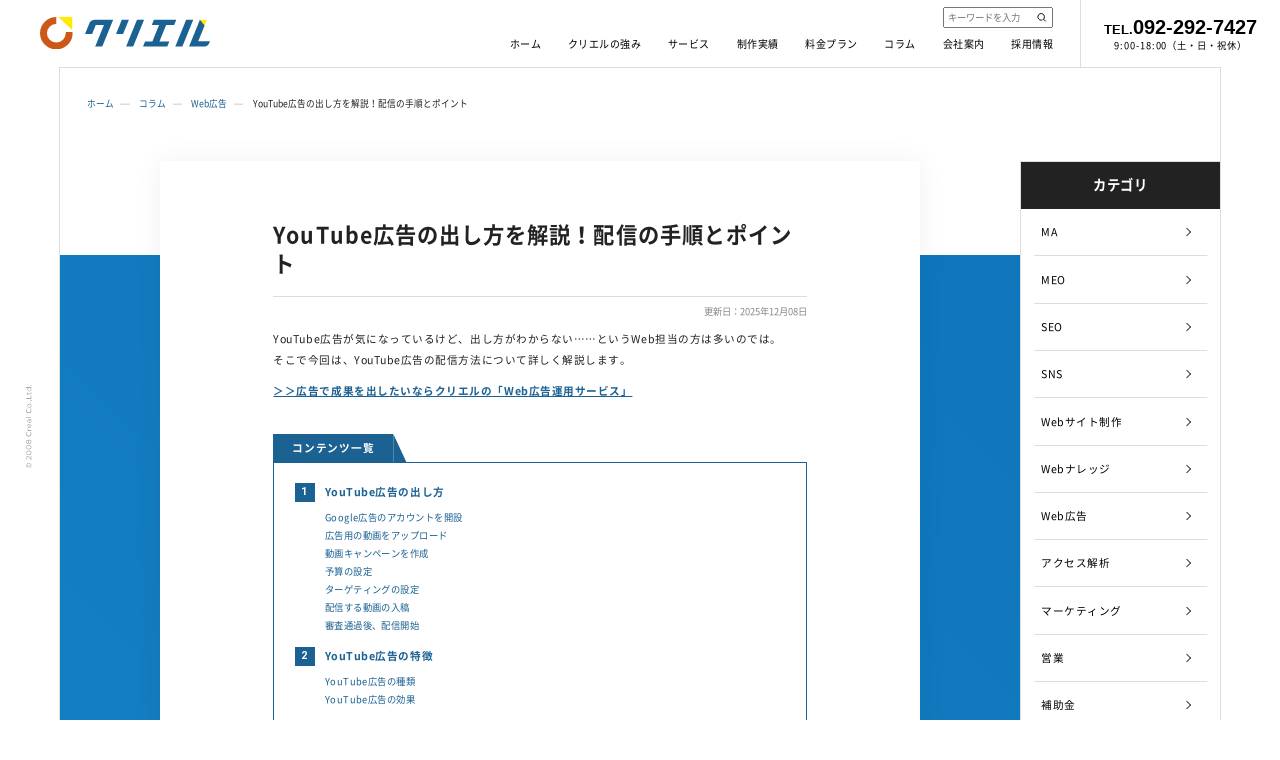

--- FILE ---
content_type: text/html; charset=UTF-8
request_url: https://www.creal.co.jp/column/advertising/9579/
body_size: 17383
content:
<!DOCTYPE html>
<html lang="ja" prefix="og: http://ogp.me/ns#">

<head>
          <!-- Google Tag Manager -->
  <script>
    (function(w, d, s, l, i) {
      w[l] = w[l] || [];
      w[l].push({
        'gtm.start': new Date().getTime(),
        event: 'gtm.js'
      });
      var f = d.getElementsByTagName(s)[0],
        j = d.createElement(s),
        dl = l != 'dataLayer' ? '&l=' + l : '';
      j.async = true;
      j.src =
        'https://www.googletagmanager.com/gtm.js?id=' + i + dl;
      f.parentNode.insertBefore(j, f);
    })(window, document, 'script', 'dataLayer', 'GTM-P5G6RC');
  </script>
  <!-- End Google Tag Manager -->
  <!-- 文字ｴﾝｺｰﾃﾞｨﾝｸﾞ -->
  <meta charset="utf-8" />
  <!-- iPhone電話番号表示解除 -->
  
  


  <meta name="format-detection" content="telephone=no" />
  <!-- viewport -->
  <meta name="viewport" content="width=device-width, initial-scale=1" />
  <link rel="preload" as="font" href="https://www.creal.co.jp/fonts/NotoSansCJKjp-Regular.woff2" crossorigin />
  <link rel="preload" as="font" href="https://www.creal.co.jp/fonts/NotoSansCJKjp-Medium.woff2" crossorigin />
  <link rel="preload" as="font" href="https://www.creal.co.jp/fonts/NotoSansCJKjp-Bold.woff2" crossorigin />
  <link rel="preload" as="font" href="https://www.creal.co.jp/fonts/NotoSansCJKjp-Black.woff2" crossorigin />
  <link rel="preload" as="font" href="https://www.creal.co.jp/fonts/montserrat-v18-latin-regular.woff2" crossorigin />
  <link rel="preload" as="font" href="https://www.creal.co.jp/fonts/montserrat-v18-latin-600.woff2" crossorigin />
  <style>
    /* noto-sans-jp-regular - latin_japanese */
    @font-face {
      font-family: 'Noto Sans JP';
      font-style: normal;
      font-weight: 400;
      src: local(""),
        url('https://www.creal.co.jp/fonts/NotoSansCJKjp-Regular.woff2') format('woff2');
      /* Super Modern Browsers */
    }

    /* noto-sans-jp-500 - latin_japanese */
    @font-face {

      font-family: 'Noto Sans JP';
      font-style: normal;
      font-weight: 500;
      src: local(""),
        url('https://www.creal.co.jp/fonts/NotoSansCJKjp-Medium.woff2') format('woff2');
      /* Super Modern Browsers */
    }

    /* noto-sans-jp-700 - latin_japanese */
    @font-face {

      font-family: 'Noto Sans JP';
      font-style: normal;
      font-weight: 700;
      src: local(""),
        url('https://www.creal.co.jp/fonts/NotoSansCJKjp-Bold.woff2') format('woff2');
      /* Super Modern Browsers */
    }

    /* noto-sans-jp-900 - latin_japanese */
    @font-face {

      font-family: 'Noto Sans JP';
      font-style: normal;
      font-weight: 900;
      src: local(""),
        url('https://www.creal.co.jp/fonts/NotoSansCJKjp-Black.woff2') format('woff2');
      /* Super Modern Browsers */
    }

    @font-face {

      font-family: 'Montserrat';
      font-style: normal;
      font-weight: 400;
      src: local(''),
        url('https://www.creal.co.jp/fonts/montserrat-v18-latin-regular.woff2') format('woff2'),
        /* Super Modern Browsers */
    }

    /* montserrat-600 - latin */
    @font-face {

      font-family: 'Montserrat';
      font-style: normal;
      font-weight: 600;
      src: local(''),
        url('https://www.creal.co.jp/fonts/montserrat-v18-latin-600.woff2') format('woff2'),
        /* Super Modern Browsers */
    }

    /* montserrat-700 - latin */
    @font-face {

      font-family: 'Montserrat';
      font-style: normal;
      font-weight: 700;
      src: local(''),
        url('https://www.creal.co.jp/fonts/montserrat-v18-latin-700.woff2') format('woff2'),
        /* Super Modern Browsers */
    }
  </style>

  <!-- css -->
  <link rel="stylesheet" type="text/css" href="https://www.creal.co.jp/css/reset.css?20260121-1406" />
  <link rel="stylesheet" type="text/css" href="https://www.creal.co.jp/css/style.css?20260121-1406" media="screen and (min-width:769px)" />
  <link rel="stylesheet" type="text/css" href="https://www.creal.co.jp/css/sp.css?20260121-1406" media="screen and (max-width:768px)" />
  <link rel="stylesheet" type="text/css" href="https://www.creal.co.jp/three/css/style.css?20260121-1406" media="screen and (min-width:769px)" />
  <link rel="stylesheet" type="text/css" href="https://www.creal.co.jp/three/css/sp.css?20260121-1406" media="screen and (max-width:768px)" />

      <!--[if lt IE 9]>
      <script src=" js/jquery/html5shiv.js"> </script> <![endif]-->
  	<style>img:is([sizes="auto" i], [sizes^="auto," i]) { contain-intrinsic-size: 3000px 1500px }</style>
	
		<!-- All in One SEO 4.8.7 - aioseo.com -->
		<title>YouTube広告の出し方を解説！配信の手順とポイント | 株式会社クリエル</title>
	<meta name="description" content="YouTubeを見ていると頻繁に目にする広告。出し方が気になっている人も多いのではないでしょうか。そこで今回は、YouTube広告の配信方法と配信のポイントについて詳しく解説します。" />
	<meta name="robots" content="max-snippet:-1, max-image-preview:large, max-video-preview:-1" />
	<link rel="canonical" href="https://www.creal.co.jp/column/advertising/9579/" />
	<meta name="generator" content="All in One SEO (AIOSEO) 4.8.7" />
		<meta property="og:locale" content="ja_JP" />
		<meta property="og:site_name" content="株式会社クリエル | Web制作とWeb集客の両面で貴社をサポート！" />
		<meta property="og:type" content="article" />
		<meta property="og:title" content="YouTube広告の出し方を解説！配信の手順とポイント | 株式会社クリエル" />
		<meta property="og:description" content="YouTubeを見ていると頻繁に目にする広告。出し方が気になっている人も多いのではないでしょうか。そこで今回は、YouTube広告の配信方法と配信のポイントについて詳しく解説します。" />
		<meta property="og:url" content="https://www.creal.co.jp/column/advertising/9579/" />
		<meta property="og:image" content="https://www.creal.co.jp/wp/wp-content/uploads/2022/07/ogp.png" />
		<meta property="og:image:secure_url" content="https://www.creal.co.jp/wp/wp-content/uploads/2022/07/ogp.png" />
		<meta property="og:image:width" content="1200" />
		<meta property="og:image:height" content="630" />
		<meta property="article:published_time" content="2022-12-06T00:00:42+00:00" />
		<meta property="article:modified_time" content="2025-12-08T00:56:52+00:00" />
		<script type="application/ld+json" class="aioseo-schema">
			{"@context":"https:\/\/schema.org","@graph":[{"@type":"BreadcrumbList","@id":"https:\/\/www.creal.co.jp\/column\/advertising\/9579\/#breadcrumblist","itemListElement":[{"@type":"ListItem","@id":"https:\/\/www.creal.co.jp#listItem","position":1,"name":"Home","item":"https:\/\/www.creal.co.jp","nextItem":{"@type":"ListItem","@id":"https:\/\/www.creal.co.jp\/column\/#listItem","name":"\u30b3\u30e9\u30e0"}},{"@type":"ListItem","@id":"https:\/\/www.creal.co.jp\/column\/#listItem","position":2,"name":"\u30b3\u30e9\u30e0","item":"https:\/\/www.creal.co.jp\/column\/","nextItem":{"@type":"ListItem","@id":"https:\/\/www.creal.co.jp\/column\/advertising\/#listItem","name":"Web\u5e83\u544a"},"previousItem":{"@type":"ListItem","@id":"https:\/\/www.creal.co.jp#listItem","name":"Home"}},{"@type":"ListItem","@id":"https:\/\/www.creal.co.jp\/column\/advertising\/#listItem","position":3,"name":"Web\u5e83\u544a","item":"https:\/\/www.creal.co.jp\/column\/advertising\/","nextItem":{"@type":"ListItem","@id":"https:\/\/www.creal.co.jp\/column\/advertising\/9579\/#listItem","name":"YouTube\u5e83\u544a\u306e\u51fa\u3057\u65b9\u3092\u89e3\u8aac\uff01\u914d\u4fe1\u306e\u624b\u9806\u3068\u30dd\u30a4\u30f3\u30c8"},"previousItem":{"@type":"ListItem","@id":"https:\/\/www.creal.co.jp\/column\/#listItem","name":"\u30b3\u30e9\u30e0"}},{"@type":"ListItem","@id":"https:\/\/www.creal.co.jp\/column\/advertising\/9579\/#listItem","position":4,"name":"YouTube\u5e83\u544a\u306e\u51fa\u3057\u65b9\u3092\u89e3\u8aac\uff01\u914d\u4fe1\u306e\u624b\u9806\u3068\u30dd\u30a4\u30f3\u30c8","previousItem":{"@type":"ListItem","@id":"https:\/\/www.creal.co.jp\/column\/advertising\/#listItem","name":"Web\u5e83\u544a"}}]},{"@type":"Organization","@id":"https:\/\/www.creal.co.jp\/#organization","name":"\u682a\u5f0f\u4f1a\u793e\u30af\u30ea\u30a8\u30eb","description":"Web\u5236\u4f5c\u3068Web\u96c6\u5ba2\u306e\u4e21\u9762\u3067\u8cb4\u793e\u3092\u30b5\u30dd\u30fc\u30c8\uff01","url":"https:\/\/www.creal.co.jp\/","logo":{"@type":"ImageObject","url":"https:\/\/www.creal.co.jp\/wp\/wp-content\/uploads\/2023\/01\/hd-logo.png","@id":"https:\/\/www.creal.co.jp\/column\/advertising\/9579\/#organizationLogo","width":563,"height":110},"image":{"@id":"https:\/\/www.creal.co.jp\/column\/advertising\/9579\/#organizationLogo"}},{"@type":"WebPage","@id":"https:\/\/www.creal.co.jp\/column\/advertising\/9579\/#webpage","url":"https:\/\/www.creal.co.jp\/column\/advertising\/9579\/","name":"YouTube\u5e83\u544a\u306e\u51fa\u3057\u65b9\u3092\u89e3\u8aac\uff01\u914d\u4fe1\u306e\u624b\u9806\u3068\u30dd\u30a4\u30f3\u30c8 | \u682a\u5f0f\u4f1a\u793e\u30af\u30ea\u30a8\u30eb","description":"YouTube\u3092\u898b\u3066\u3044\u308b\u3068\u983b\u7e41\u306b\u76ee\u306b\u3059\u308b\u5e83\u544a\u3002\u51fa\u3057\u65b9\u304c\u6c17\u306b\u306a\u3063\u3066\u3044\u308b\u4eba\u3082\u591a\u3044\u306e\u3067\u306f\u306a\u3044\u3067\u3057\u3087\u3046\u304b\u3002\u305d\u3053\u3067\u4eca\u56de\u306f\u3001YouTube\u5e83\u544a\u306e\u914d\u4fe1\u65b9\u6cd5\u3068\u914d\u4fe1\u306e\u30dd\u30a4\u30f3\u30c8\u306b\u3064\u3044\u3066\u8a73\u3057\u304f\u89e3\u8aac\u3057\u307e\u3059\u3002","inLanguage":"ja","isPartOf":{"@id":"https:\/\/www.creal.co.jp\/#website"},"breadcrumb":{"@id":"https:\/\/www.creal.co.jp\/column\/advertising\/9579\/#breadcrumblist"},"image":{"@type":"ImageObject","url":"https:\/\/www.creal.co.jp\/wp\/wp-content\/uploads\/2022\/12\/9579.png","@id":"https:\/\/www.creal.co.jp\/column\/advertising\/9579\/#mainImage","width":815,"height":537,"caption":"YouTube\u5e83\u544a\u306e\u51fa\u3057\u65b9\u3092\u89e3\u8aac\uff01\u914d\u4fe1\u306e\u624b\u9806\u3068\u30dd\u30a4\u30f3\u30c8"},"primaryImageOfPage":{"@id":"https:\/\/www.creal.co.jp\/column\/advertising\/9579\/#mainImage"},"datePublished":"2022-12-06T09:00:42+09:00","dateModified":"2025-12-08T09:56:52+09:00"},{"@type":"WebSite","@id":"https:\/\/www.creal.co.jp\/#website","url":"https:\/\/www.creal.co.jp\/","name":"\u682a\u5f0f\u4f1a\u793e\u30af\u30ea\u30a8\u30eb","description":"Web\u5236\u4f5c\u3068Web\u96c6\u5ba2\u306e\u4e21\u9762\u3067\u8cb4\u793e\u3092\u30b5\u30dd\u30fc\u30c8\uff01","inLanguage":"ja","publisher":{"@id":"https:\/\/www.creal.co.jp\/#organization"}}]}
		</script>
		<!-- All in One SEO -->

<script type="text/javascript">
/* <![CDATA[ */
window._wpemojiSettings = {"baseUrl":"https:\/\/s.w.org\/images\/core\/emoji\/16.0.1\/72x72\/","ext":".png","svgUrl":"https:\/\/s.w.org\/images\/core\/emoji\/16.0.1\/svg\/","svgExt":".svg","source":{"concatemoji":"https:\/\/www.creal.co.jp\/wp\/wp-includes\/js\/wp-emoji-release.min.js?ver=6.8.3"}};
/*! This file is auto-generated */
!function(s,n){var o,i,e;function c(e){try{var t={supportTests:e,timestamp:(new Date).valueOf()};sessionStorage.setItem(o,JSON.stringify(t))}catch(e){}}function p(e,t,n){e.clearRect(0,0,e.canvas.width,e.canvas.height),e.fillText(t,0,0);var t=new Uint32Array(e.getImageData(0,0,e.canvas.width,e.canvas.height).data),a=(e.clearRect(0,0,e.canvas.width,e.canvas.height),e.fillText(n,0,0),new Uint32Array(e.getImageData(0,0,e.canvas.width,e.canvas.height).data));return t.every(function(e,t){return e===a[t]})}function u(e,t){e.clearRect(0,0,e.canvas.width,e.canvas.height),e.fillText(t,0,0);for(var n=e.getImageData(16,16,1,1),a=0;a<n.data.length;a++)if(0!==n.data[a])return!1;return!0}function f(e,t,n,a){switch(t){case"flag":return n(e,"\ud83c\udff3\ufe0f\u200d\u26a7\ufe0f","\ud83c\udff3\ufe0f\u200b\u26a7\ufe0f")?!1:!n(e,"\ud83c\udde8\ud83c\uddf6","\ud83c\udde8\u200b\ud83c\uddf6")&&!n(e,"\ud83c\udff4\udb40\udc67\udb40\udc62\udb40\udc65\udb40\udc6e\udb40\udc67\udb40\udc7f","\ud83c\udff4\u200b\udb40\udc67\u200b\udb40\udc62\u200b\udb40\udc65\u200b\udb40\udc6e\u200b\udb40\udc67\u200b\udb40\udc7f");case"emoji":return!a(e,"\ud83e\udedf")}return!1}function g(e,t,n,a){var r="undefined"!=typeof WorkerGlobalScope&&self instanceof WorkerGlobalScope?new OffscreenCanvas(300,150):s.createElement("canvas"),o=r.getContext("2d",{willReadFrequently:!0}),i=(o.textBaseline="top",o.font="600 32px Arial",{});return e.forEach(function(e){i[e]=t(o,e,n,a)}),i}function t(e){var t=s.createElement("script");t.src=e,t.defer=!0,s.head.appendChild(t)}"undefined"!=typeof Promise&&(o="wpEmojiSettingsSupports",i=["flag","emoji"],n.supports={everything:!0,everythingExceptFlag:!0},e=new Promise(function(e){s.addEventListener("DOMContentLoaded",e,{once:!0})}),new Promise(function(t){var n=function(){try{var e=JSON.parse(sessionStorage.getItem(o));if("object"==typeof e&&"number"==typeof e.timestamp&&(new Date).valueOf()<e.timestamp+604800&&"object"==typeof e.supportTests)return e.supportTests}catch(e){}return null}();if(!n){if("undefined"!=typeof Worker&&"undefined"!=typeof OffscreenCanvas&&"undefined"!=typeof URL&&URL.createObjectURL&&"undefined"!=typeof Blob)try{var e="postMessage("+g.toString()+"("+[JSON.stringify(i),f.toString(),p.toString(),u.toString()].join(",")+"));",a=new Blob([e],{type:"text/javascript"}),r=new Worker(URL.createObjectURL(a),{name:"wpTestEmojiSupports"});return void(r.onmessage=function(e){c(n=e.data),r.terminate(),t(n)})}catch(e){}c(n=g(i,f,p,u))}t(n)}).then(function(e){for(var t in e)n.supports[t]=e[t],n.supports.everything=n.supports.everything&&n.supports[t],"flag"!==t&&(n.supports.everythingExceptFlag=n.supports.everythingExceptFlag&&n.supports[t]);n.supports.everythingExceptFlag=n.supports.everythingExceptFlag&&!n.supports.flag,n.DOMReady=!1,n.readyCallback=function(){n.DOMReady=!0}}).then(function(){return e}).then(function(){var e;n.supports.everything||(n.readyCallback(),(e=n.source||{}).concatemoji?t(e.concatemoji):e.wpemoji&&e.twemoji&&(t(e.twemoji),t(e.wpemoji)))}))}((window,document),window._wpemojiSettings);
/* ]]> */
</script>
<style id='wp-emoji-styles-inline-css' type='text/css'>

	img.wp-smiley, img.emoji {
		display: inline !important;
		border: none !important;
		box-shadow: none !important;
		height: 1em !important;
		width: 1em !important;
		margin: 0 0.07em !important;
		vertical-align: -0.1em !important;
		background: none !important;
		padding: 0 !important;
	}
</style>
<style id='classic-theme-styles-inline-css' type='text/css'>
/*! This file is auto-generated */
.wp-block-button__link{color:#fff;background-color:#32373c;border-radius:9999px;box-shadow:none;text-decoration:none;padding:calc(.667em + 2px) calc(1.333em + 2px);font-size:1.125em}.wp-block-file__button{background:#32373c;color:#fff;text-decoration:none}
</style>
<style id='global-styles-inline-css' type='text/css'>
:root{--wp--preset--aspect-ratio--square: 1;--wp--preset--aspect-ratio--4-3: 4/3;--wp--preset--aspect-ratio--3-4: 3/4;--wp--preset--aspect-ratio--3-2: 3/2;--wp--preset--aspect-ratio--2-3: 2/3;--wp--preset--aspect-ratio--16-9: 16/9;--wp--preset--aspect-ratio--9-16: 9/16;--wp--preset--color--black: #000000;--wp--preset--color--cyan-bluish-gray: #abb8c3;--wp--preset--color--white: #ffffff;--wp--preset--color--pale-pink: #f78da7;--wp--preset--color--vivid-red: #cf2e2e;--wp--preset--color--luminous-vivid-orange: #ff6900;--wp--preset--color--luminous-vivid-amber: #fcb900;--wp--preset--color--light-green-cyan: #7bdcb5;--wp--preset--color--vivid-green-cyan: #00d084;--wp--preset--color--pale-cyan-blue: #8ed1fc;--wp--preset--color--vivid-cyan-blue: #0693e3;--wp--preset--color--vivid-purple: #9b51e0;--wp--preset--gradient--vivid-cyan-blue-to-vivid-purple: linear-gradient(135deg,rgba(6,147,227,1) 0%,rgb(155,81,224) 100%);--wp--preset--gradient--light-green-cyan-to-vivid-green-cyan: linear-gradient(135deg,rgb(122,220,180) 0%,rgb(0,208,130) 100%);--wp--preset--gradient--luminous-vivid-amber-to-luminous-vivid-orange: linear-gradient(135deg,rgba(252,185,0,1) 0%,rgba(255,105,0,1) 100%);--wp--preset--gradient--luminous-vivid-orange-to-vivid-red: linear-gradient(135deg,rgba(255,105,0,1) 0%,rgb(207,46,46) 100%);--wp--preset--gradient--very-light-gray-to-cyan-bluish-gray: linear-gradient(135deg,rgb(238,238,238) 0%,rgb(169,184,195) 100%);--wp--preset--gradient--cool-to-warm-spectrum: linear-gradient(135deg,rgb(74,234,220) 0%,rgb(151,120,209) 20%,rgb(207,42,186) 40%,rgb(238,44,130) 60%,rgb(251,105,98) 80%,rgb(254,248,76) 100%);--wp--preset--gradient--blush-light-purple: linear-gradient(135deg,rgb(255,206,236) 0%,rgb(152,150,240) 100%);--wp--preset--gradient--blush-bordeaux: linear-gradient(135deg,rgb(254,205,165) 0%,rgb(254,45,45) 50%,rgb(107,0,62) 100%);--wp--preset--gradient--luminous-dusk: linear-gradient(135deg,rgb(255,203,112) 0%,rgb(199,81,192) 50%,rgb(65,88,208) 100%);--wp--preset--gradient--pale-ocean: linear-gradient(135deg,rgb(255,245,203) 0%,rgb(182,227,212) 50%,rgb(51,167,181) 100%);--wp--preset--gradient--electric-grass: linear-gradient(135deg,rgb(202,248,128) 0%,rgb(113,206,126) 100%);--wp--preset--gradient--midnight: linear-gradient(135deg,rgb(2,3,129) 0%,rgb(40,116,252) 100%);--wp--preset--font-size--small: 13px;--wp--preset--font-size--medium: 20px;--wp--preset--font-size--large: 36px;--wp--preset--font-size--x-large: 42px;--wp--preset--spacing--20: 0.44rem;--wp--preset--spacing--30: 0.67rem;--wp--preset--spacing--40: 1rem;--wp--preset--spacing--50: 1.5rem;--wp--preset--spacing--60: 2.25rem;--wp--preset--spacing--70: 3.38rem;--wp--preset--spacing--80: 5.06rem;--wp--preset--shadow--natural: 6px 6px 9px rgba(0, 0, 0, 0.2);--wp--preset--shadow--deep: 12px 12px 50px rgba(0, 0, 0, 0.4);--wp--preset--shadow--sharp: 6px 6px 0px rgba(0, 0, 0, 0.2);--wp--preset--shadow--outlined: 6px 6px 0px -3px rgba(255, 255, 255, 1), 6px 6px rgba(0, 0, 0, 1);--wp--preset--shadow--crisp: 6px 6px 0px rgba(0, 0, 0, 1);}:where(.is-layout-flex){gap: 0.5em;}:where(.is-layout-grid){gap: 0.5em;}body .is-layout-flex{display: flex;}.is-layout-flex{flex-wrap: wrap;align-items: center;}.is-layout-flex > :is(*, div){margin: 0;}body .is-layout-grid{display: grid;}.is-layout-grid > :is(*, div){margin: 0;}:where(.wp-block-columns.is-layout-flex){gap: 2em;}:where(.wp-block-columns.is-layout-grid){gap: 2em;}:where(.wp-block-post-template.is-layout-flex){gap: 1.25em;}:where(.wp-block-post-template.is-layout-grid){gap: 1.25em;}.has-black-color{color: var(--wp--preset--color--black) !important;}.has-cyan-bluish-gray-color{color: var(--wp--preset--color--cyan-bluish-gray) !important;}.has-white-color{color: var(--wp--preset--color--white) !important;}.has-pale-pink-color{color: var(--wp--preset--color--pale-pink) !important;}.has-vivid-red-color{color: var(--wp--preset--color--vivid-red) !important;}.has-luminous-vivid-orange-color{color: var(--wp--preset--color--luminous-vivid-orange) !important;}.has-luminous-vivid-amber-color{color: var(--wp--preset--color--luminous-vivid-amber) !important;}.has-light-green-cyan-color{color: var(--wp--preset--color--light-green-cyan) !important;}.has-vivid-green-cyan-color{color: var(--wp--preset--color--vivid-green-cyan) !important;}.has-pale-cyan-blue-color{color: var(--wp--preset--color--pale-cyan-blue) !important;}.has-vivid-cyan-blue-color{color: var(--wp--preset--color--vivid-cyan-blue) !important;}.has-vivid-purple-color{color: var(--wp--preset--color--vivid-purple) !important;}.has-black-background-color{background-color: var(--wp--preset--color--black) !important;}.has-cyan-bluish-gray-background-color{background-color: var(--wp--preset--color--cyan-bluish-gray) !important;}.has-white-background-color{background-color: var(--wp--preset--color--white) !important;}.has-pale-pink-background-color{background-color: var(--wp--preset--color--pale-pink) !important;}.has-vivid-red-background-color{background-color: var(--wp--preset--color--vivid-red) !important;}.has-luminous-vivid-orange-background-color{background-color: var(--wp--preset--color--luminous-vivid-orange) !important;}.has-luminous-vivid-amber-background-color{background-color: var(--wp--preset--color--luminous-vivid-amber) !important;}.has-light-green-cyan-background-color{background-color: var(--wp--preset--color--light-green-cyan) !important;}.has-vivid-green-cyan-background-color{background-color: var(--wp--preset--color--vivid-green-cyan) !important;}.has-pale-cyan-blue-background-color{background-color: var(--wp--preset--color--pale-cyan-blue) !important;}.has-vivid-cyan-blue-background-color{background-color: var(--wp--preset--color--vivid-cyan-blue) !important;}.has-vivid-purple-background-color{background-color: var(--wp--preset--color--vivid-purple) !important;}.has-black-border-color{border-color: var(--wp--preset--color--black) !important;}.has-cyan-bluish-gray-border-color{border-color: var(--wp--preset--color--cyan-bluish-gray) !important;}.has-white-border-color{border-color: var(--wp--preset--color--white) !important;}.has-pale-pink-border-color{border-color: var(--wp--preset--color--pale-pink) !important;}.has-vivid-red-border-color{border-color: var(--wp--preset--color--vivid-red) !important;}.has-luminous-vivid-orange-border-color{border-color: var(--wp--preset--color--luminous-vivid-orange) !important;}.has-luminous-vivid-amber-border-color{border-color: var(--wp--preset--color--luminous-vivid-amber) !important;}.has-light-green-cyan-border-color{border-color: var(--wp--preset--color--light-green-cyan) !important;}.has-vivid-green-cyan-border-color{border-color: var(--wp--preset--color--vivid-green-cyan) !important;}.has-pale-cyan-blue-border-color{border-color: var(--wp--preset--color--pale-cyan-blue) !important;}.has-vivid-cyan-blue-border-color{border-color: var(--wp--preset--color--vivid-cyan-blue) !important;}.has-vivid-purple-border-color{border-color: var(--wp--preset--color--vivid-purple) !important;}.has-vivid-cyan-blue-to-vivid-purple-gradient-background{background: var(--wp--preset--gradient--vivid-cyan-blue-to-vivid-purple) !important;}.has-light-green-cyan-to-vivid-green-cyan-gradient-background{background: var(--wp--preset--gradient--light-green-cyan-to-vivid-green-cyan) !important;}.has-luminous-vivid-amber-to-luminous-vivid-orange-gradient-background{background: var(--wp--preset--gradient--luminous-vivid-amber-to-luminous-vivid-orange) !important;}.has-luminous-vivid-orange-to-vivid-red-gradient-background{background: var(--wp--preset--gradient--luminous-vivid-orange-to-vivid-red) !important;}.has-very-light-gray-to-cyan-bluish-gray-gradient-background{background: var(--wp--preset--gradient--very-light-gray-to-cyan-bluish-gray) !important;}.has-cool-to-warm-spectrum-gradient-background{background: var(--wp--preset--gradient--cool-to-warm-spectrum) !important;}.has-blush-light-purple-gradient-background{background: var(--wp--preset--gradient--blush-light-purple) !important;}.has-blush-bordeaux-gradient-background{background: var(--wp--preset--gradient--blush-bordeaux) !important;}.has-luminous-dusk-gradient-background{background: var(--wp--preset--gradient--luminous-dusk) !important;}.has-pale-ocean-gradient-background{background: var(--wp--preset--gradient--pale-ocean) !important;}.has-electric-grass-gradient-background{background: var(--wp--preset--gradient--electric-grass) !important;}.has-midnight-gradient-background{background: var(--wp--preset--gradient--midnight) !important;}.has-small-font-size{font-size: var(--wp--preset--font-size--small) !important;}.has-medium-font-size{font-size: var(--wp--preset--font-size--medium) !important;}.has-large-font-size{font-size: var(--wp--preset--font-size--large) !important;}.has-x-large-font-size{font-size: var(--wp--preset--font-size--x-large) !important;}
:where(.wp-block-post-template.is-layout-flex){gap: 1.25em;}:where(.wp-block-post-template.is-layout-grid){gap: 1.25em;}
:where(.wp-block-columns.is-layout-flex){gap: 2em;}:where(.wp-block-columns.is-layout-grid){gap: 2em;}
:root :where(.wp-block-pullquote){font-size: 1.5em;line-height: 1.6;}
</style>
<script type="text/javascript" src="https://www.creal.co.jp/wp/wp-includes/js/jquery/jquery.min.js?ver=3.7.1" id="jquery-core-js"></script>
<script type="text/javascript" src="https://www.creal.co.jp/wp/wp-includes/js/jquery/jquery-migrate.min.js?ver=3.4.1" id="jquery-migrate-js"></script>
<link rel="https://api.w.org/" href="https://www.creal.co.jp/wp-json/" /><link rel="alternate" title="oEmbed (JSON)" type="application/json+oembed" href="https://www.creal.co.jp/wp-json/oembed/1.0/embed?url=https%3A%2F%2Fwww.creal.co.jp%2Fcolumn%2Fadvertising%2F9579%2F" />
<link rel="alternate" title="oEmbed (XML)" type="text/xml+oembed" href="https://www.creal.co.jp/wp-json/oembed/1.0/embed?url=https%3A%2F%2Fwww.creal.co.jp%2Fcolumn%2Fadvertising%2F9579%2F&#038;format=xml" />
		<style type="text/css" id="wp-custom-css">
			/*画像センタリング*/
.aligncenter {
display: block;
margin: 0 auto;
}

/*Twitter埋め込みセンタリング*/
.twitter-tweet {
  margin: 0 auto !important;
  display: flex;
  justify-content: center;
}		</style>
		
    
  <!--20250123-->
      </head>

<body >
  <!-- hd -->
      <header class="hd-100">
      <div class="hd">
                  <p class="hd-logo">
            <a href="https://www.creal.co.jp/">
              <picture>
                <source type="image/webp" srcset="https://www.creal.co.jp/images/common/hd-logo.svg" />
                <img src="https://www.creal.co.jp/images/common/hd-logo.png" loading="lazy" alt="クリエル" />
              </picture>
            </a>
          </p>
                <nav class="nav">
                      <div class="search-input"><form id="form" action="https://www.creal.co.jp" method="get">
    <input id="s-box" name="s" type="text" placeholder="キーワードを入力"/>
    <button type="submit" id="s-btn-area"><div id="s-btn">検索</div></button>
</form></div>
                    <ul class="nav-list pc">
            <li><a href="https://www.creal.co.jp/">ホーム</a></li>
            <li><a href="https://www.creal.co.jp/feature/">クリエルの強み</a></li>
            <li><a href="https://www.creal.co.jp/service/">サービス</a>
              <div class="nav-clist-wrapper">
                <ul class="nav-clist">
                  <li>
                    <a href="https://www.creal.co.jp/service/web-design/" class="web-design"><span>Webサイト制作</span></a>
                    <div class="nav-glist-wrapper">
                      <ul class="nav-glist">
                        <li><a href="https://www.creal.co.jp/service/web-design/corporate/">コーポレートサイト制作</a></li>
                        <li><a href="https://www.creal.co.jp/service/web-design/ec/">ECサイト制作</a></li>
                        <li><a href="https://www.creal.co.jp/service/web-design/lp/">LP制作</a></li>
                      </ul>
                      <div>
                  </li>

                  <li>
                    <a href="https://www.creal.co.jp/service/advertising/" class="advertising"><span>Web広告</span></a>
                    <div class="nav-glist-wrapper">
                      <ul class="nav-glist">
                        <li><a href="https://www.creal.co.jp/service/advertising/listing/">リスティング広告</a></li>
                        <li><a href="https://www.creal.co.jp/service/advertising/display/">ディスプレイ広告</a></li>
                        <li><a href="https://www.creal.co.jp/service/advertising/sns/">SNS広告</a></li>
                        <li><a href="https://www.creal.co.jp/service/advertising/video/">動画広告</a></li>
                      </ul>
                      <div>
                  </li>
                  <li>
                    <a href="https://www.creal.co.jp/service/consulting/" class="consulting"><span class="min-height">Web<br>コンサルティング</span></a>
                    <!--<a href="https://www.creal.co.jp/service/sakudo/" class="sakudo"><span>サクっと動画</span></a>-->
                    <a href="https://www.creal.co.jp/service/atsuma/" class="atsuma"><span>atsuma</span></a>
                  </li>
                  <li>
                    <a href="https://www.creal.co.jp/service/llmo/" class="llmo"><span class="min-height">LLMO</span></a>
                  </li>
                  <li>
                    <a href="https://www.creal.co.jp/service/seo/" class="seo"><span class="min-height">SEO</span></a>
                    <a href="https://www.creal.co.jp/service/meo/" class="meo"><span class="min-height">MEO</span></a>
                  </li>
                  <li>
                    <a href="https://www.creal.co.jp/service/customer-success/" class="customer-success"><span class="min-height">カスタマーサクセス</span></a>
                    <a href="https://www.creal.co.jp/service/chatbot-plan/" class="chatbot-plan"><span class="min-height">チャットボット</span></a>
                  </li>
                </ul>
              </div>
            </li>
            <li><a href="https://www.creal.co.jp/works/">制作実績</a></li>
            <li><a href="https://www.creal.co.jp/price/">料金プラン</a></li>
            <li><a href="https://www.creal.co.jp/column/">コラム</a></li>
            <li><a href="https://www.creal.co.jp/company/">会社案内</a></li>
            <li><a href="https://www.creal.co.jp/recruit/">採用情報</a></li>
          </ul>
          <ul class="nav-list sp margin-top">
            <li><a href="https://www.creal.co.jp/">ホーム</a></li>
            <li><a href="https://www.creal.co.jp/company/">会社案内</a></li>
            <li><a href="https://www.creal.co.jp/information/">新着情報</a></li>
            <li><a href="https://www.creal.co.jp/column/">コラム</a></li>
            <li><a href="https://www.creal.co.jp/seminar/">セミナー / イベント</a></li>
            <li><a href="https://www.creal.co.jp/feature/">クリエルの強み</a></li>
            <li><a href="https://www.creal.co.jp/works/">実績</a></li>
            <li><a href="https://www.creal.co.jp/service/">サービス</a></li>
            <li><a href="https://www.creal.co.jp/price/">料金プラン</a></li>
            <li><a href="https://www.creal.co.jp/voice/">お客様の声</a></li>
            <li><a href="https://www.creal.co.jp/faq/">よくある質問</a></li>
            <li><a href="https://www.creal.co.jp/recruit/">採用情報</a></li>
            <li><a href="https://www.creal.co.jp/sitemap/">サイトマップ</a></li>
            <li><a href="https://www.creal.co.jp/privacy/">プライバシーポリシー</a></li>
          </ul>
          <div class="hd-contact pc">
            <a href="tel:092-292-7427">
              <span class="tel-number">TEL.<span>092-292-7427</span></span>
              <span class="business-hours">9:00-18:00（土・日・祝休）</span>
            </a>
          </div>
          <div class="common-contact-box box01 sp">
            <div class="tel-area">
              <div class="tel-box01">
                <p class="tel-txt01">お電話でのお問い合わせ</p>
                <p class="tel-txt02">
                  <span class="box01"><span>TEL.</span><a href="tel:092-292-7427" class="sp-tel">092-292-7427</a></span>
                  <span class="box02">福岡オフィス <br class="pc">9:00-18:00（土・日・祝休）</span>
                </p>
                <p class="tel-txt02 mt">
                  <span class="box01"><span>TEL.</span><a href="tel:03-6773-5870" class="sp-tel">03-6773-5870</a></span>
                  <span class="box02">東京オフィス <br class="pc">9:00-18:00（土・日・祝休）</span>
                </p>
              </div>
              <div class="tel-btn01"><a href="https://www.creal.co.jp/inquiry/"><span>お問い合わせ</span></a></div>
            </div>

            <div class="dl-area">
              <p class="dl-txt01">弊社サービス資料を<br>無料でご活用いただけます</p>
              <div class="dl-btn01"><a href="https://www.creal.co.jp/document/"><span>資料ダウンロードはこちら</span></a></div>
            </div>
          </div>
        </nav>
      </div>

      <!-- sp_nav_trigger -->
      <div class="sp_nav_trigger">
        <span></span>
        <span></span>
        <span></span>
      </div>
      <!-- sp_nav_trigger end-->
    </header>
    <!-- hd end-->
  <main>
  <section class="container-100 sub-mv">
  </section>
  <div class="bread-area">
    <ul class="bread-list">
      <li><a href="https://www.creal.co.jp/">ホーム</a></li>
      <li><a href="https://www.creal.co.jp/column/">コラム</a></li>
      <li><a href="https://www.creal.co.jp/column/advertising/" rel="tag">Web広告</a></li>
      <li>YouTube広告の出し方を解説！配信の手順とポイント</li>
    </ul>
  </div>

  <section class="container-100 datail-container-100">
    <div class="container">
      <div class="wrapper two-column-area">
        <div class="main-container bg-animation" id="main">
          <div class="block01 detail-container">
            <h1 class="ttl01">YouTube広告の出し方を解説！配信の手順とポイント</h1>
                          <div class="column-data">更新日：2025年12月08日</div>
                                                      <p>YouTube広告が気になっているけど、出し方がわからない……というWeb担当の方は多いのでは。<br />そこで今回は、YouTube広告の配信方法について詳しく解説します。</p>
<p><a href="https://www.creal.co.jp/document/web-advertising/" target="_blank" data-text-click="column-to-form" rel="noopener"><strong>＞＞広告で成果を出したいならクリエルの「Web広告運用サービス」</strong></a></p>
<div class="mokuji_bg"><div class="mokuji_title">コンテンツ一覧</span></div><div class="mokuji"></div></div>
<h2>YouTube広告の出し方</h2>
<p>YouTube広告の配信は以下の流れでおこないます。</p>
<ol>
<li>Google広告のアカウントを開設</li>
<li>広告用の動画をアップロード</li>
<li>動画キャンペーンを作成</li>
<li>予算の設定</li>
<li>ターゲティングの設定</li>
<li>審査通過後、配信開始</li>
</ol>
<h3>Google広告のアカウントを開設</h3>
<p>YouTube広告を配信するには、<b><b><span style="background: linear-gradient(transparent 80%, #F08324 0%);">Google広告のアカウント</span></b></b>が必要です。<br />広告アカウントの登録には、<b>宣伝したいWebサイト</b>と<b>支払い方法の設定</b>をする必要がありますので、あらかじめ準備しておきましょう。<b></b></p>
<h3>広告用の動画をアップロード</h3>
<p>広告として配信したい動画をYouTubeにアップロードします。入稿規定は以下の通り。</p>
<div class="text-decoration-box">
<p>〈入稿規定〉<br />長さ………12時間以内<br />サイズ……128GB以下<br />形式……….MOV .MPEG4 .MP4 .AVI  など</p>
</div>
<h3>動画キャンペーンを作成</h3>
<p>Googleで広告を配信する際は、まず「<b><span style="background: linear-gradient(transparent 80%, #F08324 0%);">キャンペーン</span></b>」を作成します。キャンペーンとは、広告を管理するための単位のこと。</p>
<p>管理画面の「新しいキャンペーン」の作成を選択し、「目標」をひとつ選びます。<br />販売促進、見込み顧客の獲得などの中から、配信目的に合致するものをクリックしてください。</p>
<p>次の画面、キャンペーンタイプは「動画」を選択します。</p>
<p><img fetchpriority="high" decoding="async" src="https://www.creal.co.jp/wp/wp-content/uploads/2022/12/Google広告キャンペーン-605x352.png" alt="Google広告　キャンペーン選択" width="605" height="352" class="aligncenter size-medium wp-image-9607" srcset="https://www.creal.co.jp/wp/wp-content/uploads/2022/12/Google広告キャンペーン-605x352.png 605w, https://www.creal.co.jp/wp/wp-content/uploads/2022/12/Google広告キャンペーン-1024x595.png 1024w, https://www.creal.co.jp/wp/wp-content/uploads/2022/12/Google広告キャンペーン-768x447.png 768w, https://www.creal.co.jp/wp/wp-content/uploads/2022/12/Google広告キャンペーン.png 1142w" sizes="(max-width: 605px) 100vw, 605px" /></p>
<h3>予算の設定</h3>
<p>ここからはキャンペーン内、「広告グループ」の設定に移ります。</p>
<p>YouTube広告の配信費用は他の運用型広告同様、<b><span style="background: linear-gradient(transparent 80%, #F08324 0%);">自分で金額を決めることが可能</span></b>。<br />事前に設定した条件を満たしたときに課金が発生して予算が消費されるという仕組みです。</p>
<p>ここでは、「<b><span style="background: linear-gradient(transparent 80%, #F08324 0%);">日別</span></b>」もしくは「<b><span style="background: linear-gradient(transparent 80%, #F08324 0%);">キャンペーンの合計</span></b>」から上限予算を設定することができます。</p>
<p>広告種類ごとの費用相場などは以下の記事をご覧ください。</p>
<p>▼関連記事　YouTube広告の配信費用！費用相場や課金の仕組みを解説<br />
<div class="blog_card">
  <a href="https://www.creal.co.jp/column/advertising/8833/" target="_blank">
      <div class="blog_card_thumbnail"><img src='https://www.creal.co.jp/wp/wp-content/uploads/2022/08/8833.png' alt='YouTube広告の配信費用！費用相場や課金の仕組みを解説'/></div>
      <div class="blog_card_content">
          <div class="blog_card_title">YouTube広告の配信費用！費用相場や課金の仕組みを解説 </div>
          <!--<div class="blog_card_text">YouTubeで広告を配信してみたいけど費用が心配……という方は多いのでは。そこで今回は、YouTube広告の配信費用について詳しく解説します。 ＞＞初めてでも間違えない！Web広告媒体の選び方が分かる資料はこちら Yo [&hellip;]</div>-->
      </div>
  </a>
</div></p>
<h3>ターゲティングの設定</h3>
<p>次はターゲティングの設定をおこないます。</p>
<p>YouTube広告では、「<b><span style="background: linear-gradient(transparent 80%, #F08324 0%);">オーディエンスターゲティング</span></b>」と「<b><span style="background: linear-gradient(transparent 80%, #F08324 0%);">コンテンツターゲティング</span></b>」という2種類のターゲティングが可能。<br />前者は属性や興味関心などをもとに、<b>どんなユーザーに対して配信するか</b>という観点から絞り込み、後者は動画のジャンルや特定のチャンネルを指定して、<b>どんなコンテンツに対して配信するか</b>という観点で絞り込みます。</p>
<p>加えて、地域や言語から配信対象を絞り込むことも可能です。</p>
<h3>配信する動画の入稿</h3>
<p>予算とターゲティングの設定が完了したら、動画を入力しましょう。<br />動画のURL、フォーマット、見出し等を設定したら準備完了です。</p>
<h3>審査通過後、配信開始</h3>
<p>広告はGoogleのガイドラインにもとづいて審査され、通過すると配信可能です。<br />審査に落ちた場合は、Googleに問い合わせて原因を確認し、内容を修正したうえで再度審査を受ける必要があります。</p>
<p>審査の仕組みについては以下の記事をご覧ください。</p>
<p>▼関連記事　Google広告の審査の仕組みとは？不承認の場合に確認すべきポイント<br />
<div class="blog_card">
  <a href="https://www.creal.co.jp/column/advertising/9103/" target="_blank">
      <div class="blog_card_thumbnail"><img src='https://www.creal.co.jp/wp/wp-content/uploads/2022/10/9103.png' alt='Google広告の審査の仕組みとは？不承認の場合に確認すべきポイント'/></div>
      <div class="blog_card_content">
          <div class="blog_card_title">Google広告の審査の仕組みとは？不承認の場合に確認すべきポイント </div>
          <!--<div class="blog_card_text">広告を配信する前に必ず通過する必要がある「審査」。今回は、Google広告における審査について詳しく解説していきます。 ＞＞初めてでも間違えない！Web広告媒体の選び方が分かる資料はこちら Google広告における審査と [&hellip;]</div>-->
      </div>
  </a>
</div></p>
<h2>YouTube広告の特徴</h2>
<p>ここからは種類と効果に着目して、YouTube広告の特徴を見ていきましょう。</p>
<h3>YouTube広告の種類</h3>
<p>YouTube広告には豊富なフォーマットが用意されています。種類は全部で以下の6つ。</p>
<ul>
<li>TrueViewインストリーム広告</li>
<li>TrueViewディスカバリー広告</li>
<li>動画アクション広告（旧TrueViewアクション広告）</li>
<li>バンパー広告</li>
<li>アウトストリーム広告</li>
<li>マストヘッド広告</li>
</ul>
<p>それぞれの特徴は以下の記事で紹介していますので、詳しく知りたい方は合わせてご覧ください。</p>
<p>▼関連記事　YouTube広告の種類を紹介！選び方のポイントとメリット・デメリット<br />
<div class="blog_card">
  <a href="https://www.creal.co.jp/column/advertising/7678/" target="_blank">
      <div class="blog_card_thumbnail"><img src='https://www.creal.co.jp/wp/wp-content/uploads/2022/05/7678.png' alt='YouTube広告の種類を紹介！選び方のポイントとメリット・デメリット'/></div>
      <div class="blog_card_content">
          <div class="blog_card_title">YouTube広告の種類を紹介！選び方のポイントとメリット・デメリット </div>
          <!--<div class="blog_card_text">YouTube広告では一体どんな広告を配信できるのでしょうか。 今回は、YouTube広告の種類とそれぞれの特徴を詳しく紹介していきます。 ＞＞初めてでも間違えない！Web広告媒体の選び方が分かる資料はこちら YouTu [&hellip;]</div>-->
      </div>
  </a>
</div></p>
<h3>YouTube広告の効果</h3>
<p>YouTube広告は使い方によって幅広い効果を発揮します。<br />認知拡大のために幅広く配信したり、具体的な行動を促すフレーズを盛り込んでコンバージョンの獲得を狙ったりと、できることは様々。</p>
<ul>
<li>認知拡大</li>
<li>潜在層へのリーチ</li>
<li>ブランディング</li>
<li>比較検討段階でのアプローチ</li>
<li>コンバージョンの獲得</li>
</ul>
<p>もっと詳しく知りたい方は、以下の記事も参考にしてみてください。</p>
<p>▼関連記事　YouTube広告の5つの効果！逆効果にならないためのポイントも解説<br />
<div class="blog_card">
  <a href="https://www.creal.co.jp/column/advertising/8206/" target="_blank">
      <div class="blog_card_thumbnail"><img src='https://www.creal.co.jp/wp/wp-content/uploads/2022/07/8206.png' alt='YouTube広告の5つの効果！逆効果にならないためのポイントも解説'/></div>
      <div class="blog_card_content">
          <div class="blog_card_title">YouTube広告の5つの効果！逆効果にならないためのポイントも解説 </div>
          <!--<div class="blog_card_text">近年様々な企業が利用しているYouTube広告。配信することでどんな効果があるのか気になっている方は多いのでは？ 今回はYouTube効果がもたらす5つの効果について解説します。 ＞＞初めてでも間違えない！Web広告媒体 [&hellip;]</div>-->
      </div>
  </a>
</div></p>
<h2>YouTube広告配信時のポイント</h2>
<p>最後に、YouTube広告を配信する際のポイントを3つ紹介します。</p>
<ul>
<li>動画の冒頭に重要な訴求を入れる</li>
<li>時間に余裕をもって入稿する</li>
<li>効果測定をおこなう</li>
</ul>
<h3>動画の冒頭に重要な訴求を入れる</h3>
<p><b><span style="background: linear-gradient(transparent 80%, #F08324 0%);">重要な訴求は動画の最初に持ってくる</span></b>ようにするのがおすすめです。<br />具体的にはインストリーム広告がスキップ可能になるまでの時間、<b><span style="color: #e33722;">5秒</span></b>が目安。</p>
<p>視聴完了率を上げたい場合もスキップされる前提の場合も、冒頭に最も伝えたいポイントを盛り込むようにしましょう。</p>
<p>▼関連記事　YouTube広告運用のコツとは？成果が出る動画の作り方と運用方法<br />
<div class="blog_card">
  <a href="https://www.creal.co.jp/column/advertising/4478/" target="_blank">
      <div class="blog_card_thumbnail"><img src='https://www.creal.co.jp/wp/wp-content/uploads/2021/11/0071.png' alt='YouTube広告運用のコツとは？成果が出る動画の作り方と運用方法'/></div>
      <div class="blog_card_content">
          <div class="blog_card_title">YouTube広告運用のコツとは？成果が出る動画の作り方と運用方法 </div>
          <!--<div class="blog_card_text">動画広告の需要が高まる中、特に高い人気を誇る「YouTube広告」。 本記事ではYouTube広告の基礎知識から運用のコツまで詳しく解説します。 ＞＞初めてでも間違えない！Web広告媒体の選び方が分かる資料はこちら Yo [&hellip;]</div>-->
      </div>
  </a>
</div></p>
<h3>時間に余裕をもって入稿する</h3>
<p>配信方法の項目でも触れたとおり、広告を開始するには必ず<b><span style="color: #e33722;">審査</span></b>を通過する必要があります。</p>
<p>審査にかかる時間は、Google公式によれば1営業日以内ですが、何らかの要因でそれ以上の時間がかかってしまったり、審査に落ちて広告内容の調整を余儀なくされたりする場合があります。</p>
<p>広告の開始日時が厳密に決まっている場合は、必ず時間に余裕をもって入稿するようにしましょう。</p>
<h3>効果測定をおこなう</h3>
<p>Web広告で成果を出す秘訣は必ず効果測定をおこなうこと。<br />これはYouTubeに限った話ではなく、どの媒体にも当てはまるポイントです。</p>
<p>ターゲティングによって配信対象を絞り込むとはいえ、ユーザーの反応など<b><span style="color: #e33722;">実際に配信してみないとわからない</span></b>面も多々あります。<br />データを分析して次回以降の運用に反映させ、継続的な改善をおこないましょう。</p>
<p>▼関連記事　Web広告の効果測定をおこなうポイント！見るべき指標と具体的な改善施策<br />
<div class="blog_card">
  <a href="https://www.creal.co.jp/column/advertising/8892/" target="_blank">
      <div class="blog_card_thumbnail"><img src='https://www.creal.co.jp/wp/wp-content/uploads/2022/09/Web広告効果測定.png' alt='Web広告の効果測定をおこなうポイント！見るべき指標と具体的な改善施策'/></div>
      <div class="blog_card_content">
          <div class="blog_card_title">Web広告の効果測定をおこなうポイント！見るべき指標と具体的な改善施策 </div>
          <!--<div class="blog_card_text">Web広告を効果的に運用する上で欠かせないのが「効果測定」。今回は、確認すべき指標や改善施策の立て方など、効果測定のポイントについて解説します。 ＞＞初めてでも間違えない！Web広告媒体の選び方が分かる資料はこちら We [&hellip;]</div>-->
      </div>
  </a>
</div></p>
<h2>まとめ</h2>
<p>今回はYouTube広告の出し方について解説しました。<br />配信を検討している方は、ぜひこの記事を参考にしてみてください。</p>
<p>株式会社クリエルでは、成果の出る「<a href="https://www.creal.co.jp/document/web-advertising/" target="_blank" rel="noopener">Web広告運用サービス</a>」を提供しています。<br />Web広告の配信・運用についてお困りのことがありましたら、お気軽にご相談ください。</p>
                                <!--追加お問い合わせエリアの中身が有れば表示-->
                                  <div class="add-cta-area">
                    <p style="text-align: center;"><strong><span style="font-size: 18pt;">Web広告</span></strong><strong><span style="font-size: 18pt;">運用サービス</span></strong></p>
<p><img src="https://www.creal.co.jp/wp/wp-content/uploads/2025/12/cta-web-advertising-605x254.png" alt="Web広告運用サービス" width="605" height="254" class="aligncenter size-medium wp-image-14819" /></p>
<p>Google認定パートナーであるクリエルが提供する、Web広告運用サービスの資料です。</p>
<p>リスティング広告はもちろん、SNS広告やディスプレイ広告など、多種多様な媒体の中から貴社の課題に最適なプランを見つけるための判断材料としてご活用いただけます。</p>
<div class="text-decoration-box"><b>▼本資料に掲載されている内容の一例は・・・<br /></b>・施策の目的に応じた広告プランニングと媒体の選び方<br />・運用フローと配信シミュレーション<br />・運用サービスの料金<br />・配信結果の分析レポートサンプル<br />・クリエイティブ制作のポイント<br />・主要媒体（Google/Yahoo!/LINE/Meta/TikTok等）の特徴</div>
<p><span style="font-size: 1em; letter-spacing: 0.05em;">ご不明点はぜひお気軽にお問い合わせください。</span></p>                    <!--追加お問い合わせエリア 資料ダウンロード URLの中身が有れば表示-->
                                          <div class="common-btn04">
                        <a href="https://www.creal.co.jp/document/web-advertising/" class="color02 cat02" target="_blank" data-btn-click="column_richcta-to-document"><span>資料ダウンロードはこちら</span></a>
                      </div>
                                      </div>
                
                <!--追加お問い合わせエリア 資料ダウンロード URLの中身が無ければ表示-->
                
                              <aside>
                <p class="recommend-ttl">オススメ記事</p>
                <ul class="recommend-list common-list01">



                                                            <li>
                        <a href="https://www.creal.co.jp/column/advertising/7802/">
                          <figure class="list-img01">
                                                          <img width="605" height="400" src="https://www.creal.co.jp/wp/wp-content/uploads/2022/05/7802-605x400.png" class="attachment-medium_thumbnails_size size-medium_thumbnails_size wp-post-image" alt="Twitter広告の配信にかかる費用について解説！費用対効果の高め方とは" decoding="async" loading="lazy" srcset="https://www.creal.co.jp/wp/wp-content/uploads/2022/05/7802-605x400.png 605w, https://www.creal.co.jp/wp/wp-content/uploads/2022/05/7802-768x506.png 768w, https://www.creal.co.jp/wp/wp-content/uploads/2022/05/7802.png 815w" sizes="auto, (max-width: 605px) 100vw, 605px" />                                                      </figure>
                          <div class="list-box01">
                            <p class="list-ttl01">Twitter広告の配信にかかる費用について解説！配信の手順も紹介</p>
                          </div>
                        </a>
                      </li>
                                          <li>
                        <a href="https://www.creal.co.jp/column/advertising/6757/">
                          <figure class="list-img01">
                                                          <img width="605" height="400" src="https://www.creal.co.jp/wp/wp-content/uploads/2022/03/6527-605x400.png" class="attachment-medium_thumbnails_size size-medium_thumbnails_size wp-post-image" alt="動画広告にかかる費用はどれくらい？内訳や効果を高めるポイントを紹介" decoding="async" loading="lazy" srcset="https://www.creal.co.jp/wp/wp-content/uploads/2022/03/6527-605x400.png 605w, https://www.creal.co.jp/wp/wp-content/uploads/2022/03/6527-768x506.png 768w, https://www.creal.co.jp/wp/wp-content/uploads/2022/03/6527.png 815w" sizes="auto, (max-width: 605px) 100vw, 605px" />                                                      </figure>
                          <div class="list-box01">
                            <p class="list-ttl01">動画広告にかかる費用はどれくらい？内訳や効果を高めるポイントを紹介</p>
                          </div>
                        </a>
                      </li>
                                          <li>
                        <a href="https://www.creal.co.jp/column/advertising/7127/">
                          <figure class="list-img01">
                                                          <img width="605" height="400" src="https://www.creal.co.jp/wp/wp-content/uploads/2022/04/7127-605x400.png" class="attachment-medium_thumbnails_size size-medium_thumbnails_size wp-post-image" alt="TikTok広告の配信に必要な費用は？広告の出し方や種類も紹介" decoding="async" loading="lazy" srcset="https://www.creal.co.jp/wp/wp-content/uploads/2022/04/7127-605x400.png 605w, https://www.creal.co.jp/wp/wp-content/uploads/2022/04/7127-768x506.png 768w, https://www.creal.co.jp/wp/wp-content/uploads/2022/04/7127.png 815w" sizes="auto, (max-width: 605px) 100vw, 605px" />                                                      </figure>
                          <div class="list-box01">
                            <p class="list-ttl01">TikTok広告の配信に必要な費用は？広告の出し方や種類も紹介</p>
                          </div>
                        </a>
                      </li>
                                          <li>
                        <a href="https://www.creal.co.jp/column/advertising/7970/">
                          <figure class="list-img01">
                                                          <img width="605" height="400" src="https://www.creal.co.jp/wp/wp-content/uploads/2022/06/7970-605x400.png" class="attachment-medium_thumbnails_size size-medium_thumbnails_size wp-post-image" alt="成果を出せる広告バナーとは？デザインのポイントとコツを紹介" decoding="async" loading="lazy" srcset="https://www.creal.co.jp/wp/wp-content/uploads/2022/06/7970-605x400.png 605w, https://www.creal.co.jp/wp/wp-content/uploads/2022/06/7970-768x506.png 768w, https://www.creal.co.jp/wp/wp-content/uploads/2022/06/7970.png 815w" sizes="auto, (max-width: 605px) 100vw, 605px" />                                                      </figure>
                          <div class="list-box01">
                            <p class="list-ttl01">成果を出せる広告バナーとは？デザインのポイントとコツを紹介</p>
                          </div>
                        </a>
                      </li>
                                          <li>
                        <a href="https://www.creal.co.jp/column/advertising/1994/">
                          <figure class="list-img01">
                                                          <img width="605" height="400" src="https://www.creal.co.jp/wp/wp-content/uploads/2021/07/1994-605x400.png" class="attachment-medium_thumbnails_size size-medium_thumbnails_size wp-post-image" alt="インフルエンサーマーケティングを徹底解説。実際に依頼する際のポイントとは" decoding="async" loading="lazy" srcset="https://www.creal.co.jp/wp/wp-content/uploads/2021/07/1994-605x400.png 605w, https://www.creal.co.jp/wp/wp-content/uploads/2021/07/1994-768x506.png 768w, https://www.creal.co.jp/wp/wp-content/uploads/2021/07/1994.png 815w" sizes="auto, (max-width: 605px) 100vw, 605px" />                                                      </figure>
                          <div class="list-box01">
                            <p class="list-ttl01">インフルエンサーマーケティングを徹底解説。実際に依頼する際のポイントとは</p>
                          </div>
                        </a>
                      </li>
                                          <li>
                        <a href="https://www.creal.co.jp/column/advertising/13970/">
                          <figure class="list-img01">
                                                          <img width="605" height="400" src="https://www.creal.co.jp/wp/wp-content/uploads/2025/01/0420-605x400.png" class="attachment-medium_thumbnails_size size-medium_thumbnails_size wp-post-image" alt="リスティング広告の商標権侵害とは？トラブル回避と対処法を解説" decoding="async" loading="lazy" srcset="https://www.creal.co.jp/wp/wp-content/uploads/2025/01/0420-605x400.png 605w, https://www.creal.co.jp/wp/wp-content/uploads/2025/01/0420-768x506.png 768w, https://www.creal.co.jp/wp/wp-content/uploads/2025/01/0420.png 815w" sizes="auto, (max-width: 605px) 100vw, 605px" />                                                      </figure>
                          <div class="list-box01">
                            <p class="list-ttl01">リスティング広告の商標権侵害とは？トラブル回避と対処法を解説</p>
                          </div>
                        </a>
                      </li>
                                                                          </ul>
                <ul class="column-navi-list">
                                    <li>
                                          <a href="https://www.creal.co.jp/column/advertising/9533/">
                        <p class="txt">
                          <span class="sub">前の記事</span>
                          <span class="ttl">Amazon広告とは？メリット・デメリットや配信できる種類を解説</span>
                        </p>
                                                  <figure class="img"><img width="815" height="537" src="https://www.creal.co.jp/wp/wp-content/uploads/2022/11/9533.png" class="attachment-post-thumbnail size-post-thumbnail wp-post-image" alt="Amazon広告とは？メリット・デメリットや配信できる種類を解説" decoding="async" loading="lazy" srcset="https://www.creal.co.jp/wp/wp-content/uploads/2022/11/9533.png 815w, https://www.creal.co.jp/wp/wp-content/uploads/2022/11/9533-605x400.png 605w, https://www.creal.co.jp/wp/wp-content/uploads/2022/11/9533-768x506.png 768w" sizes="auto, (max-width: 815px) 100vw, 815px" /></figure>
                                              </a>
                                      </li>
                  <li class="list"><a href="https://www.creal.co.jp/column/">コラム一覧</a></li>
                  <li>
                                          <a href="https://www.creal.co.jp/column/website-design/9552/">
                        <p class="txt">
                          <span class="sub">次の記事</span>
                          <span class="ttl">ホームページ制作期間の目安と一般的な流れ</span>
                        </p>
                                                  <figure class="img"><img width="815" height="537" src="https://www.creal.co.jp/wp/wp-content/uploads/2022/12/0241.png" class="attachment-post-thumbnail size-post-thumbnail wp-post-image" alt="ホームページ制作期間の目安と一般的な流れ" decoding="async" loading="lazy" srcset="https://www.creal.co.jp/wp/wp-content/uploads/2022/12/0241.png 815w, https://www.creal.co.jp/wp/wp-content/uploads/2022/12/0241-605x400.png 605w, https://www.creal.co.jp/wp/wp-content/uploads/2022/12/0241-768x506.png 768w" sizes="auto, (max-width: 815px) 100vw, 815px" /></figure>
                                              </a>
                                      </li>
                </ul>
              </aside>

          </div>
        </div>
        <div class="sub-container">
          <div class="side-navi">
    <h3 class="side-navi-ttl">カテゴリ</h3>
    <ul class="side-navi-list">
            <li><a href="https://www.creal.co.jp/column/ma/">MA</a></li><li><a href="https://www.creal.co.jp/column/meo/">MEO</a></li><li><a href="https://www.creal.co.jp/column/seo/">SEO</a></li><li><a href="https://www.creal.co.jp/column/sns/">SNS</a></li><li><a href="https://www.creal.co.jp/column/website-design/">Webサイト制作</a></li><li><a href="https://www.creal.co.jp/column/web-knowledge/">Webナレッジ</a></li><li><a href="https://www.creal.co.jp/column/advertising/">Web広告</a></li><li><a href="https://www.creal.co.jp/column/analytics/">アクセス解析</a></li><li><a href="https://www.creal.co.jp/column/marketing/">マーケティング</a></li><li><a href="https://www.creal.co.jp/column/sales/">営業</a></li><li><a href="https://www.creal.co.jp/column/subsidy/">補助金</a></li>          </ul>
</div>
</div>        </div>
      </div>
  </section>
</main>
</main>
<!-- contents end -->

  <!-- pagetop -->
  <div id="pagetop" class="pagetop"></div>
  <!-- pagetop end-->

  <!-- ft -->
  <footer class="ft-100">
    <ul class="list01 partner-list">
      <li>
        <picture>
          <source type="image/webp" srcset="https://www.creal.co.jp/images/common/google-prt02.webp 1x, https://www.creal.co.jp/images/common/google-prt02@2x.webp 2x" />
          <img src="https://www.creal.co.jp/images/common/google-prt02.png" loading="lazy" alt="Google Partner" />
        </picture>
      </li>
      <li>
        <picture>
          <source type="image/webp" srcset="https://www.creal.co.jp/images/common/line-yahoo-sales_2025h2.webp 1x, https://www.creal.co.jp/images/common/line-yahoo-sales_2025h2@2x.webp 2x" />
          <img src="https://www.creal.co.jp/images/common/line-yahoo-sales_2025h2.png" loading="lazy" alt="LINEヤフーSalesPartner2025" />
        </picture>
      </li>
	  <li>
        <picture>
          <source type="image/webp" srcset="https://www.creal.co.jp/images/common/line-yahoo-aop_2025h2.webp 1x, https://www.creal.co.jp/images/common/line-yahoo-aop_2025h2@2x.webp 2x" />
          <img src="https://www.creal.co.jp/images/common/line-yahoo-aop_2025h2.png" loading="lazy" alt="LINEヤフーAdsOperationsParter2025" />
        </picture>
      </li>
      <li>
        <picture>
          <source type="image/webp" srcset="https://www.creal.co.jp/images/common/c-agency.webp 1x, https://www.creal.co.jp/images/common/c-agency@2x.webp 2x" />
          <img src="https://www.creal.co.jp/images/common/c-agency.png" loading="lazy" alt="CERTIFIED AGENCY" />
        </picture>
      </li>
      <!--
      <li>
          <picture>
            <source type="image/webp" srcset="https://www.creal.co.jp/images/common/ymaa.webp 1x, https://www.creal.co.jp/images/common/ymaa@2x.webp 2x" />
            <img src="https://www.creal.co.jp/images/common/ymaa.png" loading="lazy" alt="薬機法医療法遵守広告代理店認証YMAA" />
          </picture>
      </li>
-->
    </ul>
    <div class="ft">
      <div class="block01">
        <h2 class="ttl01 common-ttl04">
          <span class="ttl">CONTACT</span>
          <span class="sub">お問い合わせ</span>
        </h2>
        <div class="common-contact-box box01">
          <div class="tel-area">
            <div class="tel-box01">
              <p class="tel-txt01">お電話でのお問い合わせ</p>
              <p class="tel-txt02">
                <span class="box01"><span>TEL.</span><a href="tel:092-292-7427" class="sp-tel">092-292-7427</a></span>
                <span class="box02">福岡オフィス <br class="pc">9:00-18:00（土・日・祝休）</span>
              </p>
              <p class="tel-txt02 mt">
                <span class="box01"><span>TEL.</span><a href="tel:03-6773-5870" class="sp-tel">03-6773-5870</a></span>
                <span class="box02">東京オフィス <br class="pc">9:00-18:00（土・日・祝休）</span>
              </p>
            </div>
            <div class="tel-btn01"><a href="https://www.creal.co.jp/inquiry/"><span>お問い合わせ</span></a></div>
          </div>

          <div class="dl-area">
            <p class="dl-txt01">弊社サービス資料を無料で<br class="sp">ご活用いただけます</p>
            <div class="dl-btn01"><a href="https://www.creal.co.jp/document/"><span>資料ダウンロードはこちら</span></a></div>
          </div>
        </div>
      </div>

      <div class="block02">
        <div class="box01">
          <p class="ft-logo">
            <a href="https://www.creal.co.jp/">
              <picture>
                <source type="image/webp" srcset="https://www.creal.co.jp/images/common/ft-logo.svg" />
                <img src="https://www.creal.co.jp/images/common/ft-logo.png" loading="lazy" alt="クリエル" />
              </picture>
            </a>
          </p>
          <p class="txt01">〒812-0016<br>
            福岡県福岡市博多区博多駅南1丁目2番3号<br>
            博多駅前第１ビル2階<br>
            <span>TEL：092-292-7427</span>　<span>FAX：092-292-7428</span>
          </p>
        </div>
        <ul class="list01 ft-navi clearfix">
          <li><a href="https://www.creal.co.jp/">ホーム</a></li>
          <li><a href="https://www.creal.co.jp/company/">会社案内</a></li>
          <li><a href="https://www.creal.co.jp/information/">新着情報</a></li>
          <li><a href="https://www.creal.co.jp/column/">コラム</a></li>
          <li><a href="https://www.creal.co.jp/seminar/">セミナー / イベント</a></li>
          <li><a href="https://www.creal.co.jp/feature/">クリエルの強み</a></li>
          <li><a href="https://www.creal.co.jp/works/">実績</a></li>
          <li><a href="https://www.creal.co.jp/service/">サービス</a></li>
          <li><a href="https://www.creal.co.jp/price/">料金プラン</a></li>
          <li><a href="https://www.creal.co.jp/voice/">お客様の声</a></li>
          <li><a href="https://www.creal.co.jp/faq/">よくある質問</a></li>
          <li><a href="https://www.creal.co.jp/recruit/">採用情報</a></li>
          <li><a href="https://www.creal.co.jp/sitemap/">サイトマップ</a></li>
          <li><a href="https://www.creal.co.jp/privacy/">プライバシーポリシー</a></li>
          <li><a href="https://www.creal.co.jp/inquiry/">お問い合わせ</a></li>
        </ul>
      </div>
    </div>
    <div class="copyright-area">
      <p class="copyright pc">
        <picture>
          <source type="image/webp" srcset="https://www.creal.co.jp/images/common/copyright.svg" />
          <img src="https://www.creal.co.jp/images/common/copyright.png" loading="lazy" alt="Copyright © Creal Co.,Ltd. All Rights Reserved." />
        </picture>
      </p>
      <p class="copyright sp">&copy; 2008 Creal Co.,Ltd.</p>
    </div>

    <div class="sns-area">
      <ul class="list03 contact-list">
        <li class="claim">
          <a href="https://www.creal.co.jp/document/" data-btn-click="side-to-document">
            <picture class="img01 pc">
              <source type="image/webp" srcset="https://www.creal.co.jp/images/common/contact-list-txt03.svg" />
              <img src="https://www.creal.co.jp/images/common/contact-list-txt03.png" loading="lazy" alt="資料請求" />
            </picture>
            <picture class="img01 sp">
              <source type="image/webp" srcset="https://www.creal.co.jp/images/common/contact-list-txt02.svg" />
              <img src="https://www.creal.co.jp/images/common/contact-list-txt02.png" loading="lazy" alt="資料請求" />
            </picture>
          </a>
        </li>
        <li class="contact">
          <a href="https://www.creal.co.jp/inquiry/" data-btn-click="side-to-inquiry">
            <picture class="img01 pc">
              <source type="image/webp" srcset="https://www.creal.co.jp/images/common/contact-list-txt04.svg" />
              <img src="https://www.creal.co.jp/images/common/contact-list-txt04.png" loading="lazy" alt="お問い合わせ" />
            </picture>
            <picture class="img01 sp">
              <source type="image/webp" srcset="https://www.creal.co.jp/images/common/contact-list-txt01.svg" />
              <img src="https://www.creal.co.jp/images/common/contact-list-txt01.png" loading="lazy" alt="お問い合わせ" />
            </picture>
          </a>
        </li>
      </ul>
      <!--
      <ul class="list02 contact-list">
        <li class="claim">
          <a href="https://www.creal.co.jp/document/" data-btn-click="side-to-document">
            <picture class="img01">
                <source type="image/webp" srcset="https://www.creal.co.jp/images/common/contact-list-txt02.svg" />
                <img src="https://www.creal.co.jp/images/common/contact-list-txt02.png" loading="lazy" alt="資料請求" />
              </picture>
          </a>
        </li>
        <li class="contact">
          <a href="https://www.creal.co.jp/inquiry/" data-btn-click="side-to-inquiry">
            <picture class="img01">
              <source type="image/webp" srcset="https://www.creal.co.jp/images/common/contact-list-txt01.svg" />
              <img src="https://www.creal.co.jp/images/common/contact-list-txt01.png" loading="lazy" alt="お問い合わせ" />
            </picture>
            </a>
        </li>
      </ul>
      
      <p class="txt01">
        <picture>
          <source type="image/webp" srcset="https://www.creal.co.jp/images/common/touch.svg" />
          <img src="https://www.creal.co.jp/images/common/touch.png" loading="lazy" alt="Copyright © Creal Co.,Ltd. All Rights Reserved." />
        </picture>
      </p>
      <ul class="list01 sns-list">
        <li><a href="https://www.creal.co.jp/#/">
            <picture>
              <source type="image/webp" srcset="https://www.creal.co.jp/images/common/twitter@2x.webp" />
              <img src="https://www.creal.co.jp/images/common/twitter@2x.png" loading="lazy" alt="twitter" />
            </picture>
          </a>
        </li>
        <li><a href="https://www.creal.co.jp/#/">
            <picture>
              <source type="image/webp" srcset="https://www.creal.co.jp/images/common/facebook@2x.webp" />
              <img src="https://www.creal.co.jp/images/common/facebook@2x.png" loading="lazy" alt="facebook" />
            </picture>
          </a>
        </li>
        <li><a href="https://www.creal.co.jp/#/">
            <picture>
              <source type="image/webp" srcset="https://www.creal.co.jp/images/common/twitter@2x.webp" />
              <img src="https://www.creal.co.jp/images/common/twitter@2x.png" loading="lazy" alt="twitter" />
            </picture>
          </a>
        </li>
        <li><a href="https://www.creal.co.jp/#/">
            <picture>
              <source type="image/webp" srcset="https://www.creal.co.jp/images/common/g@2x.webp" />
              <img src="https://www.creal.co.jp/images/common/g@2x.png" loading="lazy" alt="g+" />
            </picture>
          </a>
        </li>
        <li><a href="https://www.creal.co.jp/#/">
            <picture>
              <source type="image/webp" srcset="https://www.creal.co.jp/images/common/hatena@2x.webp" />
              <img src="https://www.creal.co.jp/images/common/hatena@2x.png" loading="lazy" alt="hatena" />
            </picture>
          </a>
        </li>
        <li><a href="https://www.creal.co.jp/#/">
            <picture>
              <source type="image/webp" srcset="https://www.creal.co.jp/images/common/LINE@2x.webp" />
              <img src="https://www.creal.co.jp/images/common/LINE@2x.png" loading="lazy" alt="LINE" />
            </picture>
          </a>
        </li>
        <li><a href="https://www.creal.co.jp/#/">
            <picture>
              <source type="image/webp" srcset="https://www.creal.co.jp/images/common/pocket@2x.webp" />
              <img src="https://www.creal.co.jp/images/common/pocket@2x.png" loading="lazy" alt="pocket" />
            </picture>
          </a>
        </li>
      </ul> -->
    </div>
  </footer>
<!-- ft end-->
<!-- javascript -->
<script type="text/javascript" src="https://www.creal.co.jp/js/jquery/jquery.min.js"></script>
<script type="text/javascript" src="https://www.creal.co.jp/js/jquery/jquery.easing.1.3.js"></script>
<script type="text/javascript" src="https://www.creal.co.jp/js/function.js"></script>
<script type="text/javascript" src="https://www.creal.co.jp/js/slidescroll.js"></script>


<!--object-fit-->
<script src="https://www.creal.co.jp/plugin/ofi/ofi.min.js"></script>
<!--object-fit end-->

<script type="text/javascript" src="https://www.creal.co.jp/plugin/modernizr-custom.js"></script>



<script>
  $(function() {
    /* -------------------------------------------------------
    	記事の見出しから目次作成
    --------------------------------------------------------*/
    function makeMokuji() {

      var idcount = 1; // IDのカウント
      var mokuji = ''; // 目次のHTML格納場所
      var currentlevel = 0 // 見出しのレベル初期値

      // 見出しを回してリストに格納
      $('#main h2,#main h3').not('.add-cta-area h2,.add-cta-area h3').each(function(i) {

        // 見出しごとにIDを保存
        this.id = 'chapter-' + idcount;
        idcount++;

        // 見出しのレベル設定
        var level = 0;
        if (this.nodeName.toLowerCase() == 'h2') {
          level = 1;
        } else if (this.nodeName.toLowerCase() == 'h3') {
          level = 2;
        }

        // 見出しのレベルが現在のレベルよりも数値が大きければ
        // <ol>を追加して入れ子にする
        while (currentlevel < level) {
          mokuji += '<ol class="chapter">';
          currentlevel++;
        }

        // そうでなければ</ol>で閉じて入れ子を終了する
        while (currentlevel > level) {
          mokuji += '</ol>';
          currentlevel--;
        }

        // リストを生成
        mokuji += '<li><a href="#' + this.id + '">' + $(this).html() + '</a></li>\n';
      });

      // 現在のレベルが0より上ならリストを閉じる
      while (currentlevel > 0) {
        mokuji += '</ol>';
        currentlevel--;
      }

      // HTML出力
      strMokuji = '<div class="mokujiInner">' +
        mokuji +
        '<!-- /.mokujiInner --></div>';

      $('.mokuji').html(strMokuji);


    }
    makeMokuji();
  });
</script>
<script type="speculationrules">
{"prefetch":[{"source":"document","where":{"and":[{"href_matches":"\/*"},{"not":{"href_matches":["\/wp\/wp-*.php","\/wp\/wp-admin\/*","\/wp\/wp-content\/uploads\/*","\/wp\/wp-content\/*","\/wp\/wp-content\/plugins\/*","\/wp\/wp-content\/themes\/creal\/*","\/*\\?(.+)"]}},{"not":{"selector_matches":"a[rel~=\"nofollow\"]"}},{"not":{"selector_matches":".no-prefetch, .no-prefetch a"}}]},"eagerness":"conservative"}]}
</script>
    <script type="text/javascript">
        jQuery( function( $ ) {

            for (let i = 0; i < document.forms.length; ++i) {
                let form = document.forms[i];
				if ($(form).attr("method") != "get") { $(form).append('<input type="hidden" name="EzNvBYk" value="8sYQ1KvOgC" />'); }
if ($(form).attr("method") != "get") { $(form).append('<input type="hidden" name="YVfbSlCd_" value="rf4cTDAutOMHv" />'); }
            }

            $(document).on('submit', 'form', function () {
				if ($(this).attr("method") != "get") { $(this).append('<input type="hidden" name="EzNvBYk" value="8sYQ1KvOgC" />'); }
if ($(this).attr("method") != "get") { $(this).append('<input type="hidden" name="YVfbSlCd_" value="rf4cTDAutOMHv" />'); }
                return true;
            });

            jQuery.ajaxSetup({
                beforeSend: function (e, data) {

                    if (data.type !== 'POST') return;

                    if (typeof data.data === 'object' && data.data !== null) {
						data.data.append("EzNvBYk", "8sYQ1KvOgC");
data.data.append("YVfbSlCd_", "rf4cTDAutOMHv");
                    }
                    else {
                        data.data = data.data + '&EzNvBYk=8sYQ1KvOgC&YVfbSlCd_=rf4cTDAutOMHv';
                    }
                }
            });

        });
    </script>
	</body>

</html>

--- FILE ---
content_type: text/css
request_url: https://www.creal.co.jp/css/style.css?20260121-1406
body_size: 26711
content:
@charset "UTF-8";
/*-------------------------------------------------------------------------------------------------------
*********************************************************************************************************
*********************************************************************************************************
******
****** PCスタイル
******
*********************************************************************************************************
*********************************************************************************************************
-------------------------------------------------------------------------------------------------------*/
/*----------------------------------------------------------------------------
******************************************************************************
** common
******************************************************************************
----------------------------------------------------------------------------*/
.mt0 {
  margin-top: 0 !important;
}

.display-none a {
  pointer-events: none;
  opacity: 0.5;
}

body {
  font-size: 0.8333333333vw;
}
body.scroll-limit {
  width: 100%;
  height: 100vh;
  overflow: hidden;
}

img {
  width: 100%;
  height: auto;
}

a {
  text-decoration: none;
  color: #000;
}

/*----------------------------------------------------------------------------
******************************************************************************
** common class
******************************************************************************
----------------------------------------------------------------------------*/
.sp {
  display: none !important;
}

.clearfix::after {
  content: "";
  clear: both;
  display: block;
}

.sp-tel {
  pointer-events: none;
}

.container-100 {
  width: 100%;
  padding: 0 4.6875vw;
}
.container-100 .container {
  width: 100%;
}
.container-100 .container.sub {
  width: 69.2708333333vw;
  margin: 0 auto;
}

.common-block01 {
  width: 100%;
  display: flex;
  justify-content: space-between;
}
.common-block01 .text-area {
  width: 36.4583333333vw;
  padding-right: 4.6875vw;
}
.common-block01 .text-area .ttl01 {
  margin-top: 4.6875vw;
}
.common-block01 .text-area .ttl02 {
  width: 100%;
  font-size: 2.125em;
  font-weight: 700;
  line-height: 1.47;
  letter-spacing: 0.08em;
  margin-top: 2.0833333333vw;
  padding-left: 2.0833333333vw;
}
.common-block01 .text-area .txt01 {
  margin-top: 0.78125vw;
  padding-left: 2.0833333333vw;
  text-align: justify;
}
.common-block01 .text-area .txt02 {
  margin-top: 1.0416666667vw;
  padding-left: 2.0833333333vw;
  text-align: justify;
}
.common-block01 .image-area {
  width: 54.1666666667vw;
}
.common-block01.revese .text-area {
  padding-right: 3.125vw;
  order: 2;
}
.common-block01.revese .text-area .ttl02 {
  padding-left: 3.6458333333vw;
}
.common-block01.revese .text-area .txt01 {
  padding-left: 3.6458333333vw;
}
.common-block01.revese .text-area .txt02 {
  padding-left: 3.6458333333vw;
}
.common-block01.revese .image-area {
  order: 1;
}

.common-block02 {
  width: 34.375vw;
  display: flex;
  align-items: center;
  padding: 2.34375vw 2.6041666667vw 1.8229166667vw;
  background-color: #f0f0f0;
}
.common-block02 .block-img01 {
  width: 5.2083333333vw;
  margin-right: 3.125vw;
}
.common-block02 .block-box01 {
  width: calc(100% - 8.3333333333vw);
  position: relative;
}
.common-block02 .block-box01 .box01-txt01 {
  width: 100%;
  font-size: 1.25em;
  font-weight: 700;
  letter-spacing: 0.05em;
  line-height: 1.4;
  font-feature-settings: "palt";
}
.common-block02 .block-box01 .box01-txt02 {
  width: 100%;
  font-size: 0.875em;
  font-weight: 400;
  letter-spacing: 0.05em;
  line-height: 1.4;
  font-feature-settings: "palt";
}
.common-block02 .block-box01 .box01-txt03 .price {
  font-family: "Roboto", sans-serif;
  font-size: 3.625em;
  font-weight: 700;
  line-height: 1.4;
  display: inline-block;
}
.common-block02 .block-box01 .box01-txt03 .tax {
  font-size: 1.75em;
  font-weight: 700;
  line-height: 1.4;
  letter-spacing: 0.05em;
  display: inline-block;
  margin-left: 0.15625vw;
  position: relative;
  top: -0.15625vw;
}
.common-block02 .block-box01 .box01-txt04 {
  width: 100%;
  font-size: 2.125em;
  font-weight: 700;
  letter-spacing: 0.05em;
  line-height: 1.4;
  margin-top: 0.2604166667vw;
}

.common-block03 {
  width: 34.375vw;
  padding: 1.0416666667vw 2.6041666667vw;
  background-color: #f0f0f0;
}
.common-block03 .block-list01 {
  width: 100%;
  display: flex;
  align-items: center;
}
.common-block03 .block-list01 dt {
  margin-right: 1.0416666667vw;
}
.common-block03 .block-list01 dt .ttl {
  font-size: 1.25em;
  font-weight: 700;
  line-height: 1.4;
  letter-spacing: 0.05em;
  display: block;
}
.common-block03 .block-list01 dt .sub {
  font-size: 1em;
  font-weight: 700;
  line-height: 1.4;
  letter-spacing: 0.05em;
  display: block;
  font-feature-settings: "palt";
}
.common-block03 .block-list01 dd .price {
  font-family: "Roboto", sans-serif;
  font-size: 3.625em;
  font-weight: 700;
  line-height: 1.4;
  display: inline-block;
}
.common-block03 .block-list01 dd .tax {
  font-size: 1.75em;
  font-weight: 700;
  line-height: 1.4;
  letter-spacing: 0.05em;
  display: inline-block;
  margin-left: 0.15625vw;
  position: relative;
  top: -0.15625vw;
}
.common-block03 .block-note01 {
  width: 100%;
  font-size: 0.875em;
  font-weight: 400;
  letter-spacing: 0.05em;
  text-align: right;
  margin-top: -0.5208333333vw;
  margin-bottom: -0.3125vw;
}

.common-block04 {
  width: 100%;
  display: flex;
  align-items: center;
}
.common-block04 .block-box {
  width: 14.5833333333vw;
  margin-right: 3.4375vw;
  position: relative;
}
.common-block04 .block-box::before, .common-block04 .block-box::after {
  content: "";
  width: 1.6145833333vw;
  height: 0.3125vw;
  background-color: #196aa3;
  position: absolute;
  top: 50%;
  right: -0.8854166667vw;
  transform: translate(100%, -50%);
}
.common-block04 .block-box::after {
  transform: translate(100%, -50%) rotate(90deg);
}
.common-block04 .block-box:last-of-type::before {
  top: calc(50% - 0.2083333333vw);
  transform: translate(100%, -100%);
}
.common-block04 .block-box:last-of-type::after {
  top: calc(50% + 0.2083333333vw);
  transform: translate(100%, 0%);
}
.common-block04 .block-box .box-inner01 {
  width: 100%;
  padding: 0.4166666667vw 0.3645833333vw;
  background-color: #145582;
  position: relative;
}
.common-block04 .block-box .box-inner01::before {
  content: "";
  width: 0;
  height: 0;
  border-style: solid;
  border-width: 0.46875vw 0.3125vw 0 0.3125vw;
  border-color: #145582 transparent transparent transparent;
  position: absolute;
  bottom: 0;
  left: 50%;
  transform: translate(-50%, 100%);
  z-index: 1;
}
.common-block04 .block-box .box-inner01 .inner01-txt01 {
  width: 100%;
  font-family: "Roboto", sans-serif;
  font-size: 0.875em;
  color: #fff;
  font-weight: 500;
  letter-spacing: 0.05em;
  text-align: center;
}
.common-block04 .block-box .box-inner02 {
  width: 100%;
  min-height: 5.7291666667vw;
  padding: 0.4166666667vw 1.0416666667vw;
  background-color: #196aa3;
  display: flex;
  align-items: center;
  justify-content: center;
}
.common-block04 .block-box .box-inner02 .inner02-txt01 {
  width: 100%;
  font-size: 1.125em;
  color: #fff;
  font-weight: 500;
  line-height: 1.5;
  letter-spacing: 0.08em;
  text-align: center;
  font-feature-settings: "palt";
}
.common-block04 .block-box .box-inner02 .inner02-txt01 span {
  font-size: 0.7em;
  display: inline-block;
}
.common-block04 .block-box .box-inner02 .inner02-list01 {
  width: 100%;
}
.common-block04 .block-box .box-inner02 .inner02-list01 li {
  text-align: left;
}
.common-block04 .block-box .box-inner03 {
  width: 100%;
  min-height: 5.7291666667vw;
  padding: 0.4166666667vw 1.0416666667vw;
  display: flex;
  align-items: center;
  justify-content: center;
  border: solid 0.1041666667vw #196aa3;
}
.common-block04 .block-box .box-inner03 .inner03-txt01 .price {
  font-family: "Roboto", sans-serif;
  font-size: 3.625em;
  font-weight: 700;
  line-height: 1.4;
  display: inline-block;
}
.common-block04 .block-box .box-inner03 .inner03-txt01 .tax {
  font-size: 1.75em;
  font-weight: 700;
  line-height: 1.4;
  letter-spacing: 0.05em;
  display: inline-block;
  margin-left: 0.15625vw;
  position: relative;
  top: -0.15625vw;
}
.common-block04 .block-txt01 .price {
  font-family: "Roboto", sans-serif;
  font-size: 3.625em;
  font-weight: 700;
  line-height: 1.4;
  letter-spacing: -0.03em;
  display: inline-block;
}
.common-block04 .block-txt01 .tax {
  font-size: 1.75em;
  font-weight: 700;
  line-height: 1.4;
  letter-spacing: 0.05em;
  display: inline-block;
  position: relative;
  top: -0.15625vw;
}

.common-ttl01 {
  width: 100%;
  border-left: 0.1041666667vw solid #1b6192;
  padding-left: 2.0833333333vw;
  padding-bottom: 0.78125vw;
  position: relative;
}
.common-ttl01 .ttl {
  width: 100%;
  font-size: 3.375em;
  line-height: 1.4;
  letter-spacing: 0.08em;
  display: block;
}
.common-ttl01 .sub {
  width: 100%;
  font-family: "Montserrat", sans-serif;
  font-size: 0.875em;
  color: #888;
  font-weight: 600;
  line-height: 1.4;
  letter-spacing: 0.1em;
  display: block;
  margin-top: 0.2604166667vw;
}

.common-ttl02 {
  width: 100%;
}
.common-ttl02 .ttl-img01 {
  width: 8.3333333333vw;
  margin: 0 auto;
  margin-bottom: 1.0416666667vw;
}
.common-ttl02 .ttl {
  width: 100%;
  font-size: 3.375em;
  line-height: 1.4;
  letter-spacing: 0.08em;
  display: block;
  text-align: center;
}
.common-ttl02 .sub {
  width: 100%;
  font-family: "Montserrat", sans-serif;
  font-size: 0.875em;
  color: #888;
  font-weight: 600;
  line-height: 1.4;
  letter-spacing: 0.1em;
  display: block;
  margin-top: 0.2604166667vw;
  text-align: center;
}
.common-ttl02.white .ttl {
  color: #fff;
}
.common-ttl02.white .sub {
  color: #fff;
}

.common-ttl03 {
  width: 100%;
  display: flex;
  align-items: center;
}
.common-ttl03 .ttl {
  font-size: 3.375em;
  line-height: 1.4;
  letter-spacing: 0.08em;
  display: inline-block;
  text-align: center;
  margin-right: 1.0416666667vw;
}
.common-ttl03 .sub {
  font-family: "Montserrat", sans-serif;
  font-size: 0.875em;
  color: #888;
  font-weight: 600;
  line-height: 1.4;
  letter-spacing: 0.1em;
  display: inline-block;
  text-align: center;
  margin-top: 0.2604166667vw;
}

.common-ttl04 {
  display: inline-block;
  position: relative;
  margin-right: 11.4583333333vw;
}
.common-ttl04 .ttl {
  font-family: "Montserrat", sans-serif;
  font-size: 2.875em;
  color: #fff;
  font-weight: 700;
  line-height: 1;
  letter-spacing: 0.05em;
  display: block;
  position: relative;
}
.common-ttl04 .ttl::before {
  content: "";
  width: 10.15625vw;
  height: 0.0520833333vw;
  background-color: #fff;
  position: absolute;
  top: 50%;
  right: -11.4583333333vw;
  transform: translateY(-50%);
}
.common-ttl04 .sub {
  font-size: 1em;
  color: #fff;
  font-weight: 700;
  line-height: 1.4;
  letter-spacing: 0.1em;
  display: block;
}

.common-ttl05 {
  width: 100%;
}
.common-ttl05 .ttl {
  width: 100%;
  font-size: 2.625em;
  font-weight: 700;
  line-height: 1.4;
  letter-spacing: 0.08em;
  display: block;
  text-align: center;
  position: relative;
  padding-bottom: 1.0416666667vw;
}
.common-ttl05 .ttl::before {
  content: "";
  width: 4.1666666667vw;
  height: 0.0520833333vw;
  background-color: #1b6192;
  position: absolute;
  bottom: 0;
  left: 50%;
  transform: translateX(-50%);
}

.common-ttl06 {
  width: 100%;
}

.common-ttl10 {
  width: 100%;
  margin-bottom: 3.125vw;
}
.common-ttl10 .ttl {
  width: 100%;
  font-size: 2em;
  line-height: 1.4;
  letter-spacing: 0.08em;
  display: block;
  text-align: center;
}
.common-ttl10 .sub {
  width: 100%;
  font-family: "Montserrat", sans-serif;
  font-size: 1.125em;
  color: #888;
  font-weight: 600;
  line-height: 1.4;
  letter-spacing: 0.1em;
  display: block;
  margin-top: 0.2604166667vw;
  text-align: center;
}
.common-ttl10.white .ttl {
  color: #fff;
}
.common-ttl10.white .sub {
  color: #fff;
}

.common-ttl11 .ttl {
  font-size: 2em;
  font-weight: 700;
  line-height: 1.4;
  letter-spacing: 0.08em;
  display: inline-block;
  padding-left: 1.5625vw;
  position: relative;
}
.common-ttl11 .ttl::before {
  content: "";
  width: 1.0416666667vw;
  height: 0.15625vw;
  background-color: #1b6192;
  position: absolute;
  top: 50%;
  left: 0;
  transform: translateY(-50%);
}

.common-ttl12 {
  width: 100%;
}
.common-ttl12 .ttl {
  font-size: 1.625em;
  line-height: 1.15;
  letter-spacing: 0.08em;
  display: inline-block;
  padding-left: 1.0416666667vw;
  border-left: 0.2604166667vw solid #196aa3;
}

.common-text01 {
  width: 100%;
  font-size: 1em;
  line-height: 2.125;
  letter-spacing: 0.08em;
}
.common-text01 a {
  font-weight: 700;
  display: inline-block;
  transition: 0.2s;
}
.common-text01 a:hover {
  opacity: 0.7;
  transition: 0.2s;
}

.common-btn01 {
  width: 100%;
  margin-top: 3.125vw;
}
.common-btn01 a {
  width: 19.7916666667vw;
  height: 4.1666666667vw;
  font-family: "Montserrat", sans-serif;
  color: #fff;
  font-size: 1.125em;
  font-weight: 700;
  line-height: 1;
  letter-spacing: 0.05em;
  display: flex;
  justify-content: center;
  align-items: center;
  background-color: #1b6192;
  text-align: center;
  margin: 0 auto;
  position: relative;
}
.common-btn01 a::before {
  content: "";
  width: 0.5208333333vw;
  height: 0.5208333333vw;
  border-right: solid 0.1041666667vw #fff;
  border-bottom: solid 0.1041666667vw #fff;
  position: absolute;
  top: 1.71875vw;
  right: 2.6041666667vw;
  transform: rotate(-45deg);
  transition: 0.2s;
}
.common-btn01 a:hover::before {
  right: 2.0833333333vw;
  transition: 0.2s;
}
.common-btn01.white a {
  color: #1b6192;
  background-color: #fff;
}
.common-btn01.white a::before {
  border-right: solid 0.1041666667vw #1b6192;
  border-bottom: solid 0.1041666667vw #1b6192;
}
.common-btn01.orange a {
  color: #fff;
  background-color: orange;
}
.common-btn01.orange a::before {
  border-right: solid 0.1041666667vw #fff;
  border-bottom: solid 0.1041666667vw #fff;
}

.common-btn02 {
  display: inline-block;
}
.common-btn02 a {
  display: inline-block;
  position: relative;
}
.common-btn02 a span {
  font-family: "Montserrat", sans-serif;
  color: #fff;
  font-size: 1em;
  color: #1b6192;
  font-weight: 700;
  line-height: 1;
  letter-spacing: 0.05em;
  margin-right: 1.8229166667vw;
  padding-bottom: 0.2604166667vw;
  display: inline-block;
}
.common-btn02 a::before {
  content: "";
  width: 0.4166666667vw;
  height: 0.4166666667vw;
  border-right: solid 0.1041666667vw #1b6192;
  border-bottom: solid 0.1041666667vw #1b6192;
  position: absolute;
  top: 50%;
  right: 0.78125vw;
  transform: translateY(-50%) rotate(-45deg);
  transition: 0.2s;
}
.common-btn02 a::after {
  content: "";
  width: 5.7291666667vw;
  height: 0.1041666667vw;
  background-color: #1b6192;
  position: absolute;
  bottom: 0;
  left: 0;
  transition: 0.2s;
}
.common-btn02 a:hover::before {
  right: 0.2604166667vw;
  transition: 0.2s;
}

.common-btn03 {
  width: 100%;
  margin-top: 2.0833333333vw;
}
.common-btn03 a {
  width: 16.6666666667vw;
  font-family: "Montserrat", sans-serif;
  color: #1b6192;
  font-size: 1em;
  font-weight: 700;
  line-height: 1;
  letter-spacing: 0.05em;
  display: block;
  padding: 1.1458333333vw;
  background-color: #fff;
  text-align: center;
  position: relative;
}
.common-btn03 a::before {
  content: "";
  width: 0.5208333333vw;
  height: 0.5208333333vw;
  border-right: solid 0.1041666667vw #1b6192;
  border-bottom: solid 0.1041666667vw #1b6192;
  position: absolute;
  top: 1.25vw;
  right: 1.5625vw;
  transform: rotate(-45deg);
  transition: 0.2s;
}
.common-btn03 a:hover::before {
  right: 1.0416666667vw;
  transition: 0.2s;
}
.common-btn03.white a {
  color: #1b6192;
  background-color: #fff;
}
.common-btn03.white a::before {
  border-right: solid 0.1041666667vw #1b6192;
  border-bottom: solid 0.1041666667vw #1b6192;
}

.common-btn04 {
  width: 100%;
  display: flex;
  justify-content: center;
  margin-top: 2.6041666667vw;
}
.common-btn04.wrap {
  flex-wrap: wrap;
}
.common-btn04.right {
  justify-content: flex-end;
}
.common-btn04.right a {
  margin: 0;
}
.common-btn04.three-column {
  padding: 0 2.6041666667vw;
  justify-content: space-between;
}
.common-btn04.three-column a {
  width: 26.0416666667vw;
  margin: 0;
}
.common-btn04 .cv-area-txt {
  width: 100%;
  font-size: 1.5em;
  font-weight: 700;
  letter-spacing: 0.05em;
  text-align: center;
  margin-bottom: 1.0416666667vw;
}
.common-btn04 a {
  width: 28.6458333333vw;
  min-height: 3.6458333333vw;
  padding: 1.0416666667vw 2.6041666667vw;
  display: flex;
  align-items: center;
  justify-content: center;
  margin: 0 1.3020833333vw;
  transition: 0.2s;
}
.common-btn04 a span {
  font-size: 1em;
  color: #fff;
  font-weight: 700;
  line-height: 1.4;
  letter-spacing: 0.05em;
  position: relative;
}
.common-btn04 a span::before {
  content: "";
  position: absolute;
  top: 50%;
  left: 0;
  transform: translateY(-50%);
}
.common-btn04 a:hover {
  opacity: 0.7;
  transition: 0.2s;
}
.common-btn04 a.color01 {
  background-color: #1b6192;
}
.common-btn04 a.color02 {
  background-color: #cd5717;
  white-space: nowrap;
}
.common-btn04 a.cat01 span {
  padding-left: 2.3958333333vw;
}
.common-btn04 a.cat01 span::before {
  width: 1.875vw;
  height: 1.3020833333vw;
  background: url(../images/button/cat01.svg) no-repeat center center/contain;
}
@media all and (-ms-high-contrast: none) {
  .common-btn04 a.cat01 span::before {
    background: url(../images/button/cat01.png) no-repeat center center/contain;
  }
}
.common-btn04 a.cat02 span {
  padding-left: 2.0833333333vw;
}
.common-btn04 a.cat02 span::before {
  width: 1.5625vw;
  height: 1.875vw;
  background: url(../images/button/cat02.svg) no-repeat center center/contain;
}
@media all and (-ms-high-contrast: none) {
  .common-btn04 a.cat02 span::before {
    background: url(../images/button/cat02.png) no-repeat center center/contain;
  }
}
.common-btn04 a.cat03 span {
  padding-left: 2.4479166667vw;
}
.common-btn04 a.cat03 span::before {
  width: 1.9270833333vw;
  height: 1.9270833333vw;
  background: url(../images/button/cat03.svg) no-repeat center center/contain;
}
@media all and (-ms-high-contrast: none) {
  .common-btn04 a.cat03 span::before {
    background: url(../images/button/cat03.png) no-repeat center center/contain;
  }
}
.common-btn04 a.cat04 span {
  padding-left: 2.3958333333vw;
}
.common-btn04 a.cat04 span::before {
  width: 1.875vw;
  height: 1.875vw;
  background: url(../images/button/cat04.svg) no-repeat center center/contain;
}
@media all and (-ms-high-contrast: none) {
  .common-btn04 a.cat04 span::before {
    background: url(../images/button/cat04.png) no-repeat center center/contain;
  }
}
.common-btn04 a.cat05 span {
  padding-left: 2.5vw;
}
.common-btn04 a.cat05 span::before {
  width: 1.9791666667vw;
  height: 1.6666666667vw;
  background: url(../images/button/cat05.svg) no-repeat center center/contain;
}
@media all and (-ms-high-contrast: none) {
  .common-btn04 a.cat05 span::before {
    background: url(../images/button/cat05.png) no-repeat center center/contain;
  }
}
.common-btn04 a.cat06 span {
  padding-left: 2.34375vw;
}
.common-btn04 a.cat06 span::before {
  width: 1.8229166667vw;
  height: 1.6666666667vw;
  background: url(../images/button/cat06.svg) no-repeat center center/contain;
}
@media all and (-ms-high-contrast: none) {
  .common-btn04 a.cat06 span::before {
    background: url(../images/button/cat06.png) no-repeat center center/contain;
  }
}
.common-btn04 a.cat07 span {
  padding-left: 2.9166666667vw;
}
.common-btn04 a.cat07 span::before {
  width: 2.3958333333vw;
  height: 2.03125vw;
  background: url(../images/button/cat07.svg) no-repeat center center/contain;
}
@media all and (-ms-high-contrast: none) {
  .common-btn04 a.cat07 span::before {
    background: url(../images/button/cat07.png) no-repeat center center/contain;
  }
}

.common-bnr01 {
  width: 100%;
  display: flex;
  justify-content: center;
  align-items: center;
  margin-top: 2.6041666667vw;
}
.common-bnr01 span {
  width: 69.4791666667vw;
}

.cta-area.padding {
  padding-top: 7.8125vw;
  padding-bottom: 7.8125vw;
}
.cta-area.padding-top {
  padding-top: 7.8125vw;
}
.cta-area.padding-bottom {
  padding-bottom: 7.8125vw;
}
.cta-area .container .ttl01 {
  width: 100%;
  font-size: 2.5em;
  font-weight: 700;
  line-height: 1.5;
  letter-spacing: 0.05em;
  text-align: center;
  margin-bottom: 2.6041666667vw;
}
.cta-area .container .ttl01 .fz01 {
  font-family: "Montserrat", sans-serif;
  font-size: 1.733em;
  line-height: 1;
  color: #1b6192;
  margin-left: 0.3645833333vw;
  display: inline-block;
}
.cta-area .container .ttl01 .fz02 {
  font-size: 1.2em;
  line-height: 1;
  color: #1b6192;
  margin-left: 0.3645833333vw;
  display: inline-block;
}
.cta-area .container .btn01 {
  margin-top: 0;
}

.web-design-cta {
  width: 100%;
}
.web-design-cta .common-text01 {
  max-width: 800px;
  margin: 0 auto;
}
.web-design-cta .faq-list01 {
  width: 100%;
  justify-content: center;
}
.web-design-cta .faq-list01 li:last-of-type {
  margin-right: 0;
}
.web-design-cta .web-design_box {
  width: 100%;
  margin-top: 1.5625vw;
}

/*----------------------------------------------------------------------------
******************************************************************************
** header
******************************************************************************
----------------------------------------------------------------------------*/
.hd-100 {
  width: 100%;
  background-color: rgb(255, 255, 255);
  position: fixed;
  top: 0;
  left: 0;
  z-index: 100;
  border-bottom: solid 0.0520833333vw #ddd;
}
.hd-100 .hd {
  width: 100%;
  height: 5.2083333333vw;
  display: flex;
  justify-content: space-between;
  padding-left: 3.125vw;
}
.hd-100 .hd .hd-logo {
  width: 13.28125vw;
  padding: 1.3020833333vw 0;
}
.hd-100 .hd .hd-logo a {
  width: 100%;
  display: inline-block;
  transition: opacity 0.2s;
  position: relative;
}
.hd-100 .hd .hd-logo a:hover {
  opacity: 0.7;
  transition: opacity 0.2s;
}
.hd-100 .hd .hd-logo a picture:not(.ani-15) {
  width: 13.28125vw;
  display: block;
}
.hd-100 .hd .hd-logo a .ani-15 {
  width: 4.1666666667vw;
  display: block;
  position: absolute;
  top: 50%;
  right: 0;
  transform: translateY(-50%);
}
.hd-100 .hd .nav {
  width: calc(100% - 15.625vw);
  display: flex;
  justify-content: flex-end;
  align-items: flex-end;
  position: relative;
}
.hd-100 .hd .nav .search-input {
  position: absolute;
  top: 0.5208333333vw;
  right: 17.7083333333vw;
}
@media screen and (max-width: 1080px) {
  .hd-100 .hd .nav .search-input {
    right: calc(170px + 2.0833333333vw);
  }
}
.hd-100 .hd .nav .search-input form {
  position: relative;
}
.hd-100 .hd .nav .search-input form input {
  font-size: 0.875em;
  padding: 0.15625vw 0.2604166667vw 0.1041666667vw;
}
.hd-100 .hd .nav .search-input form button {
  width: 0.8333333333vw;
  height: 0.8333333333vw;
  background-color: transparent;
  border: none;
  cursor: pointer;
  outline: none;
  padding: 0;
  -webkit-appearance: none;
     -moz-appearance: none;
          appearance: none;
  position: absolute;
  top: 50%;
  right: 0.5208333333vw;
  transform: translateY(-50%);
  background: url(../images/common/search.svg) no-repeat center center/contain;
}
@media all and (-ms-high-contrast: none) {
  .hd-100 .hd .nav .search-input form button {
    background: url(../images/common/search.png) no-repeat center center/contain;
  }
}
.hd-100 .hd .nav .search-input form button div {
  display: none;
}
.hd-100 .hd .nav .nav-list {
  width: 55.2083333333vw;
  display: flex;
  justify-content: flex-end;
}
.hd-100 .hd .nav .nav-list > li {
  margin-right: 2.0833333333vw;
  padding-bottom: 1.0416666667vw;
}
.hd-100 .hd .nav .nav-list > li:hover .nav-clist-wrapper {
  display: block;
}
.hd-100 .hd .nav .nav-list > li > a {
  display: inline-block;
  font-size: 0.938em;
  letter-spacing: 0.05em;
  line-height: 1;
  position: relative;
  transition: 0.2s;
}
.hd-100 .hd .nav .nav-list > li > a::before {
  content: "";
  width: 100%;
  height: 0.0520833333vw;
  background-color: #222;
  position: absolute;
  bottom: -0.5208333333vw;
  left: 0;
  transform: scale(0, 1);
  transform-origin: left;
  transition: 0.2s;
}
.hd-100 .hd .nav .nav-list > li > a:hover {
  opacity: 0.7;
  transition: 0.2s;
}
.hd-100 .hd .nav .nav-list > li > a:hover::before {
  transform: scale(1, 1);
  transition: 0.2s;
}
.hd-100 .hd .nav .nav-list > li .nav-clist-wrapper {
  width: 100vw;
  position: absolute;
  bottom: 0;
  right: 0;
  padding: 2.6041666667vw 0 3.3854166667vw;
  background-color: #1b6192;
  transform: translateY(100%);
  display: none;
}
.hd-100 .hd .nav .nav-list > li .nav-clist-wrapper::before {
  content: "";
  width: 0;
  height: 0;
  border-style: solid;
  border-width: 0 0.3125vw 0.5208333333vw 0.3125vw;
  border-color: transparent transparent #1b6192 transparent;
  position: absolute;
  top: 0.0520833333vw;
  right: 45.8333333333vw;
  transform: translateY(-100%);
}
.hd-100 .hd .nav .nav-list > li .nav-clist-wrapper .nav-clist {
  width: 80.2083333333vw;
  display: flex;
  margin: 0 auto;
}
.hd-100 .hd .nav .nav-list > li .nav-clist-wrapper .nav-clist > li {
  width: 16.6666%;
  text-align: center;
  border-right: solid 0.0520833333vw #6091b3;
  padding: 1.0416666667vw 0 1.5625vw;
}
.hd-100 .hd .nav .nav-list > li .nav-clist-wrapper .nav-clist > li:last-of-type {
  border-right: none;
}
.hd-100 .hd .nav .nav-list > li .nav-clist-wrapper .nav-clist > li > a {
  width: 100%;
  display: inline-block;
  padding-top: 5.6770833333vw;
  transition: 0.2s;
  position: relative;
  margin-top: 1.0416666667vw;
}
.hd-100 .hd .nav .nav-list > li .nav-clist-wrapper .nav-clist > li > a:first-of-type {
  margin-top: 0;
}
.hd-100 .hd .nav .nav-list > li .nav-clist-wrapper .nav-clist > li > a:hover {
  opacity: 0.7;
  transition: 0.2s;
}
.hd-100 .hd .nav .nav-list > li .nav-clist-wrapper .nav-clist > li > a::before {
  content: "";
  width: 5.1041666667vw;
  height: 5.1041666667vw;
  border-radius: 50%;
  background-color: #fff;
  background-repeat: no-repeat;
  background-position: center;
  position: absolute;
  top: 0;
  left: 50%;
  transform: translateX(-50%);
}
.hd-100 .hd .nav .nav-list > li .nav-clist-wrapper .nav-clist > li > a.web-design::before {
  background-image: url(../images/common/g-nav-icon01.svg);
  background-size: 3.0208333333vw;
}
@media all and (-ms-high-contrast: none) {
  .hd-100 .hd .nav .nav-list > li .nav-clist-wrapper .nav-clist > li > a.web-design::before {
    background-image: url(../images/common/g-nav-icon01.png);
  }
}
.hd-100 .hd .nav .nav-list > li .nav-clist-wrapper .nav-clist > li > a.advertising::before {
  background-image: url(../images/common/g-nav-icon02.svg);
  background-size: 3.125vw;
}
@media all and (-ms-high-contrast: none) {
  .hd-100 .hd .nav .nav-list > li .nav-clist-wrapper .nav-clist > li > a.advertising::before {
    background-image: url(../images/common/g-nav-icon02.png);
  }
}
.hd-100 .hd .nav .nav-list > li .nav-clist-wrapper .nav-clist > li > a.consulting::before {
  background-image: url(../images/common/g-nav-icon03.svg);
  background-size: 2.8645833333vw;
}
@media all and (-ms-high-contrast: none) {
  .hd-100 .hd .nav .nav-list > li .nav-clist-wrapper .nav-clist > li > a.consulting::before {
    background-image: url(../images/common/g-nav-icon03.png);
  }
}
.hd-100 .hd .nav .nav-list > li .nav-clist-wrapper .nav-clist > li > a.chatbot-plan::before {
  background-image: url(../images/common/g-nav-icon04.svg);
  background-size: 2.2916666667vw;
  background-position-x: 1vw;
}
@media all and (-ms-high-contrast: none) {
  .hd-100 .hd .nav .nav-list > li .nav-clist-wrapper .nav-clist > li > a.chatbot-plan::before {
    background-image: url(../images/common/g-nav-icon04.png);
  }
}
.hd-100 .hd .nav .nav-list > li .nav-clist-wrapper .nav-clist > li > a.sakudo::before {
  background-image: url(../images/common/g-nav-icon05.svg);
  background-size: 2.8125vw;
}
@media all and (-ms-high-contrast: none) {
  .hd-100 .hd .nav .nav-list > li .nav-clist-wrapper .nav-clist > li > a.sakudo::before {
    background-image: url(../images/common/g-nav-icon05.png);
  }
}
.hd-100 .hd .nav .nav-list > li .nav-clist-wrapper .nav-clist > li > a.customer-success::before {
  background-image: url(../images/common/g-nav-icon06.svg);
  background-size: 2.8125vw;
}
@media all and (-ms-high-contrast: none) {
  .hd-100 .hd .nav .nav-list > li .nav-clist-wrapper .nav-clist > li > a.customer-success::before {
    background-image: url(../images/common/g-nav-icon06.png);
  }
}
.hd-100 .hd .nav .nav-list > li .nav-clist-wrapper .nav-clist > li > a.seo::before {
  background-image: url(../images/common/g-nav-icon07.svg);
  background-size: 3.1770833333vw;
}
@media all and (-ms-high-contrast: none) {
  .hd-100 .hd .nav .nav-list > li .nav-clist-wrapper .nav-clist > li > a.seo::before {
    background-image: url(../images/common/g-nav-icon07.png);
  }
}
.hd-100 .hd .nav .nav-list > li .nav-clist-wrapper .nav-clist > li > a.llmo::before {
  background-image: url(../images/common/g-nav-icon10.svg);
  background-size: 3.1770833333vw;
}
@media all and (-ms-high-contrast: none) {
  .hd-100 .hd .nav .nav-list > li .nav-clist-wrapper .nav-clist > li > a.llmo::before {
    background-image: url(../images/common/g-nav-icon10.png);
  }
}
.hd-100 .hd .nav .nav-list > li .nav-clist-wrapper .nav-clist > li > a.meo::before {
  background-image: url(../images/common/g-nav-icon08.svg);
  background-size: 2.0833333333vw;
}
@media all and (-ms-high-contrast: none) {
  .hd-100 .hd .nav .nav-list > li .nav-clist-wrapper .nav-clist > li > a.meo::before {
    background-image: url(../images/common/g-nav-icon08.png);
  }
}
.hd-100 .hd .nav .nav-list > li .nav-clist-wrapper .nav-clist > li > a.atsuma::before {
  background-image: url(../images/common/g-nav-icon09.svg);
  background-size: 2.65625vw;
}
@media all and (-ms-high-contrast: none) {
  .hd-100 .hd .nav .nav-list > li .nav-clist-wrapper .nav-clist > li > a.atsuma::before {
    background-image: url(../images/common/g-nav-icon09.png);
  }
}
.hd-100 .hd .nav .nav-list > li .nav-clist-wrapper .nav-clist > li > a span {
  font-size: 1.125em;
  color: #fff;
  font-weight: 700;
  line-height: 1.444;
  letter-spacing: 0.05em;
}
.hd-100 .hd .nav .nav-list > li .nav-clist-wrapper .nav-clist > li > a span.min-height {
  min-height: 2.7083333333vw;
  display: inline-block;
}
.hd-100 .hd .nav .nav-list > li .nav-clist-wrapper .nav-clist > li .nav-glist-wrapper {
  width: 100%;
  text-align: center;
  margin-top: 0.5208333333vw;
}
.hd-100 .hd .nav .nav-list > li .nav-clist-wrapper .nav-clist > li .nav-glist-wrapper.consulting {
  text-align: left;
  padding-left: 2.8125vw;
}
.hd-100 .hd .nav .nav-list > li .nav-clist-wrapper .nav-clist > li .nav-glist-wrapper .nav-glist {
  display: inline-block;
  text-align: left;
}
.hd-100 .hd .nav .nav-list > li .nav-clist-wrapper .nav-clist > li .nav-glist-wrapper .nav-glist li {
  line-height: 1;
}
.hd-100 .hd .nav .nav-list > li .nav-clist-wrapper .nav-clist > li .nav-glist-wrapper .nav-glist li a {
  font-size: 1em;
  color: #fff;
  font-weight: 400;
  line-height: 1.875;
  letter-spacing: 0.03em;
  display: inline-block;
  transition: 0.2s;
}
.hd-100 .hd .nav .nav-list > li .nav-clist-wrapper .nav-clist > li .nav-glist-wrapper .nav-glist li a:hover {
  opacity: 0.7;
  transition: 0.2s;
}
.hd-100 .hd .nav .hd-contact {
  width: 15.625vw;
  min-width: 170px;
  height: 100%;
  display: flex;
  justify-content: flex-end;
  border-left: 0.0520833333vw solid #dddddd;
  padding: 1.3020833333vw 0.5208333333vw;
  text-align: center;
}
.hd-100 .hd .nav .hd-contact a {
  width: 100%;
  height: 100%;
  display: block;
  line-height: 1;
  transition: opacity 0.2s;
  pointer-events: none;
}
.hd-100 .hd .nav .hd-contact a:hover {
  opacity: 0.7;
  transition: opacity 0.2s;
}
.hd-100 .hd .nav .hd-contact a .tel-number {
  width: 100%;
  font-family: "Montserrat", sans-serif;
  font-weight: 600;
  font-size: 1.25em;
  display: block;
}
.hd-100 .hd .nav .hd-contact a .tel-number span {
  font-size: 1.5em;
}
.hd-100 .hd .nav .hd-contact a .business-hours {
  width: 100%;
  font-size: 0.875em;
  letter-spacing: 0.1em;
  display: block;
  margin-top: 0.3645833333vw;
  font-feature-settings: "palt";
}

.bg-animation {
  background: linear-gradient(45deg, #36BDED, #0461AE);
  background-size: 200% 200%;
  animation: bggradient 10s ease infinite;
}

@keyframes bggradient {
  0% {
    background-position: 0% 50%;
  }
  50% {
    background-position: 100% 50%;
  }
  100% {
    background-position: 0% 50%;
  }
}
/*----------------------------------------------------------------------------
******************************************************************************
** top
******************************************************************************
----------------------------------------------------------------------------*/
#wrapper {
  overflow: hidden;
  position: relative;
}
#wrapper .mv-txt {
  width: 100%;
  height: 8.5%;
  position: absolute;
  left: 50%;
  bottom: 24%;
  transform: translateX(-50%);
  text-align: center;
  z-index: 1;
}
#wrapper .mv-txt picture {
  height: 100%;
  display: block;
}
#wrapper .mv-txt picture img {
  max-width: 100%;
  max-width: initial;
  width: auto;
  height: 100%;
}

.top-llmo-bnr {
  padding-top: 2.6041666667vw;
}
.top-llmo-bnr .top-llmo-bnr-box {
  width: 100%;
  max-width: 900px;
  margin: 0 auto;
}

.index01 {
  padding-top: 7.8125vw;
  padding-bottom: 7.8125vw;
}
.index01 .list01 {
  width: 100%;
  background: -webkit-image-set(url(../images/top/index01-bg01.webp) 1x, url(../images/top/index01-bg01@2x.webp) 2x) no-repeat center center/cover;
  background: image-set(url(../images/top/index01-bg01.webp) 1x, url(../images/top/index01-bg01@2x.webp) 2x) no-repeat center center/cover;
  display: flex;
  margin-top: 4.6875vw;
  position: relative;
}
.index01 .list01::before {
  content: "";
  width: 100%;
  height: 100%;
  background-color: rgba(0, 0, 0, 0.4);
  position: absolute;
  top: 0;
  left: 0;
}
.index01 .list01 li {
  width: 33.3333%;
  border-right: solid 0.0520833333vw #b0b2b0;
  padding: 5.2083333333vw 3.125vw 3.125vw;
  position: relative;
  z-index: 1;
}
.index01 .list01 li .list-img01 {
  width: 13.9583333333vw;
  margin: 0 auto;
}
.index01 .list01 li .list-ttl01 {
  width: 100%;
  font-size: 1.5em;
  color: #fff;
  font-weight: 700;
  line-height: 1.4;
  letter-spacing: 0.05em;
  text-align: center;
  margin-top: 2.0833333333vw;
  display: flex;
  align-items: center;
  justify-content: center;
  text-align: center;
}
.index01 .list01 li .list-ttl01 span {
  display: inline-block;
  font-size: 2.08333em;
  line-height: 1;
  font-family: "Montserrat", sans-serif;
  margin-right: 0.5208333333vw;
}
.index01 .list01 li .list-txt01 {
  width: 100%;
  font-size: 1em;
  color: #fff;
  letter-spacing: 0.05em;
  text-align: justify;
  margin-top: 1.0416666667vw;
}

.no-webp .index01 .list01 {
  background: url(../images/top/index01-bg01.jpg) no-repeat center center/cover;
}

.index02 {
  margin-top: 7.8125vw;
  padding-top: 6.25vw;
  padding-bottom: 5.2083333333vw;
}
.index02 .container {
  position: relative;
  padding: 0 2.34375vw;
}
.index02 .container .ttl01 {
  position: absolute;
  top: -6.25vw;
  left: 0;
  transform: translateY(-50%);
}
.index02 .container .ttl01 .sub {
  color: #fff;
}
.index02 .container .list01 {
  width: 100%;
  display: flex;
  flex-wrap: wrap;
}
.index02 .container .list01 li {
  width: 32.5%;
  padding: 3.125vw 2.6041666667vw 4.6875vw 8.8541666667vw;
  background-color: #fff;
  margin-top: 1.0416666667vw;
  position: relative;
  box-shadow: 0 0 2.0833333333vw rgba(0, 0, 0, 0.06);
  margin-right: 1.25%;
}
.index02 .container .list01 li.cat01 {
  width: 100%;
  margin-top: 0;
  padding-right: 39.5833333333vw;
  padding-bottom: 2.8645833333vw;
}
.index02 .container .list01 li.cat01 .list-img01 picture {
  width: 4.8958333333vw;
}
.index02 .container .list01 li.cat01 .list-img02 {
  width: 33.8541666667vw;
  position: absolute;
  bottom: 2.8645833333vw;
  right: 3.125vw;
}
.index02 .container .list01 li.cat01 .btn01 {
  position: static;
  margin-top: 1.5625vw;
}
.index02 .container .list01 li.cat02 .list-img01 picture {
  width: 4.3229166667vw;
}
.index02 .container .list01 li.cat03 .list-img01 picture {
  width: 4.4791666667vw;
}
.index02 .container .list01 li.cat04 .list-img01 picture {
  width: 4.7916666667vw;
}
.index02 .container .list01 li.cat05 .list-img01 picture {
  width: 4.0625vw;
}
.index02 .container .list01 li.cat06 .list-img01 picture {
  width: 4.3229166667vw;
}
.index02 .container .list01 li.cat07 .list-img01 picture {
  width: 3.125vw;
}
.index02 .container .list01 li.cat08 .list-img01 picture {
  width: 4.6875vw;
}
.index02 .container .list01 li.cat09 .list-img01 picture {
  width: 4.375vw;
}
.index02 .container .list01 li.cat10 .list-img01 picture {
  width: 3.90625vw;
}
.index02 .container .list01 li.cat19 .list-img01 picture {
  width: 4.1145833333vw;
}
.index02 .container .list01 li:nth-of-type(3n + 1) {
  margin-right: 0;
}
.index02 .container .list01 li .list-ttl01 {
  width: 100%;
  font-size: 1.75em;
  font-weight: 700;
  letter-spacing: 0.05em;
}
.index02 .container .list01 li .list-img01 {
  width: 5.2083333333vw;
  text-align: center;
  position: absolute;
  left: 2.6041666667vw;
  top: 50%;
  transform: translateY(-50%);
}
.index02 .container .list01 li .list-img01 picture {
  display: block;
  margin: 0 auto;
}
.index02 .container .list01 li .btn01 {
  position: absolute;
  right: 2.6041666667vw;
  bottom: 1.5625vw;
}

.index03 {
  padding-top: 6.25vw;
  padding-bottom: 18.2291666667vw;
  position: relative;
}
.index03::before {
  content: "";
  width: 100%;
  height: 28.6458333333vw;
  background-color: #fff;
  position: absolute;
  top: 0;
  left: 0;
}
.index03 .container {
  padding: 0 5.2083333333vw;
  position: relative;
}
.index03 .container .block01 {
  width: 100%;
  padding: 6.7708333333vw 5.2083333333vw 16.6666666667vw;
  background: -webkit-image-set(url(../images/top/index03-bg01.webp) 1x, url(../images/top/index03-bg01@2x.webp) 2x) no-repeat center center/cover;
  background: image-set(url(../images/top/index03-bg01.webp) 1x, url(../images/top/index03-bg01@2x.webp) 2x) no-repeat center center/cover;
  margin: 0 auto;
  position: relative;
  z-index: 1;
}
.index03 .container .block01::before {
  content: "";
  width: 100%;
  height: 100%;
  background-color: rgba(0, 0, 0, 0.55);
  position: absolute;
  top: 0;
  left: 0;
}
.index03 .container .block01 .ttl01 {
  position: relative;
  z-index: 1;
}
.index03 .container .block01 .txt01 {
  max-width: 900px;
  color: #fff;
  margin: 2.0833333333vw auto 0;
  text-align: center;
  position: relative;
  z-index: 1;
}
.index03 .container .block02 {
  width: 64.5833333333vw;
  padding: 2.6041666667vw;
  background-color: #fff;
  position: absolute;
  bottom: -10.4166666667vw;
  left: 50%;
  transform: translateX(-50%);
  box-shadow: 0 0 2.0833333333vw rgba(0, 0, 0, 0.06);
  z-index: 2;
}
.index03 .container .block02 .list01 {
  width: 100%;
  display: flex;
}
.index03 .container .block02 .list01 li {
  width: 25%;
  background-color: #f0f0f0;
  border-top: 0.2604166667vw solid #000;
  border-right: solid 0.0520833333vw #fff;
  padding: 1.5625vw 1.0416666667vw;
}
.index03 .container .block02 .list01 li.cat01 .list-img01 {
  width: 4.6875vw;
}
.index03 .container .block02 .list01 li.cat02 .list-img01 {
  width: 3.9583333333vw;
}
.index03 .container .block02 .list01 li.cat03 .list-img01 {
  width: 4.1666666667vw;
}
.index03 .container .block02 .list01 li.cat04 .list-img01 {
  width: 3.6458333333vw;
}
.index03 .container .block02 .list01 li.cat05 .list-img01 {
  width: 4.1666666667vw;
}
.index03 .container .block02 .list01 li.cat19 .list-img01 {
  width: 3.6458333333vw;
}
.index03 .container .block02 .list01 li .list-ttl01 {
  width: 100%;
  font-size: 1.125em;
  font-weight: 700;
  letter-spacing: 0.05em;
  text-align: center;
}
.index03 .container .block02 .list01 li .list-img01 {
  height: 4.2708333333vw;
  display: flex;
  align-items: center;
  justify-content: center;
  margin: 1.0416666667vw auto 0;
}
.index03 .container .block02 .list01 li .list-txt01 {
  width: 100%;
  height: 2.8125vw;
  font-size: 1.25em;
  font-weight: 700;
  text-align: center;
  display: flex;
  align-items: center;
  justify-content: center;
}
.index03 .container .block02 .list01 li .list-txt01 span {
  font-family: "Roboto", sans-serif;
  font-size: 1.6em;
}
.index03 .container .block02 .common-btn01 {
  margin-top: 2.0833333333vw;
}

.no-webp .index03 .container .block01 {
  background: url(../images/top/index03-bg01.jpg) no-repeat center center/cover;
}

.index04 {
  padding-top: 7.8125vw;
  padding-bottom: 7.8125vw;
}
.index04 .container .list01 {
  margin-top: 3.125vw;
}

.works-list {
  width: 100%;
  display: flex;
  flex-wrap: wrap;
}
.works-list > li {
  width: 25%;
  position: relative;
  border-right: solid 0.0520833333vw #dddddd;
  border-bottom: solid 0.0520833333vw #dddddd;
}
.works-list > li:nth-of-type(4n) {
  border-right: none;
}
.works-list > li:nth-of-type(-n + 4) {
  border-top: solid 0.0520833333vw #dddddd;
}
.works-list > li a {
  width: 100%;
  height: 100%;
  display: block;
  position: relative;
  transition: 0.2s;
}
.works-list > li a .list-img01 {
  width: 100%;
  padding-top: 45.8333%;
  position: relative;
  overflow: hidden;
}
.works-list > li a .list-img01::before {
  content: "";
  width: 100%;
  height: 100%;
  background-color: rgba(27, 97, 146, 0.5);
  position: absolute;
  top: 0;
  left: 0;
  opacity: 0;
  transition: 0.2s;
  z-index: 1;
}
.works-list > li a .list-img01 img {
  width: auto;
  max-width: 100%;
  position: absolute;
  top: 0;
  left: 0;
}
.works-list > li a .list-box01 {
  width: 100%;
  padding: 1.0416666667vw 1.5625vw 1.5625vw;
}
.works-list > li a .list-box01 .list-ttl01 {
  width: 100%;
  font-size: 1.25em;
  line-height: 1.5;
  font-weight: 700;
  letter-spacing: 0.05em;
  transition: 0.2s;
}
.works-list > li a .list-box01 .category {
  min-width: 4.1666666667vw;
  display: inline-block;
  font-family: "Montserrat", sans-serif;
  font-size: 0.875em;
  font-weight: 700;
  line-height: 1;
  padding: 0.78125vw 1.0416666667vw;
  text-align: center;
  position: absolute;
  top: 0;
  left: 0;
  z-index: 10;
}
.works-list > li a .list-box01 .category.CORPORATE {
  background-color: #ffea00;
}
.works-list > li a .list-box01 .category.LP {
  background-color: #ffea00;
}
.works-list > li a .list-box01 .category.EC {
  background-color: #ffea00;
}
.works-list > li a .list-box01 .tag-list {
  width: 100%;
  display: flex;
  flex-wrap: wrap;
  margin-top: 0.5208333333vw;
  padding-left: 1.25vw;
  position: relative;
}
.works-list > li a .list-box01 .tag-list::before {
  content: "";
  background: url(../images/common/tag-icon01.svg) no-repeat center center/contain;
  width: 0.8333333333vw;
  height: 0.8333333333vw;
  position: absolute;
  top: 0.2083333333vw;
  left: 0;
  transition: 0.2s;
}
@media all and (-ms-high-contrast: none) {
  .works-list > li a .list-box01 .tag-list::before {
    background: url(../images/common/tag-icon01.png) no-repeat center center/contain;
  }
}
.works-list > li a .list-box01 .tag-list li {
  font-size: 0.875em;
  color: #aaaaaa;
  margin-right: 1.0416666667vw;
  position: relative;
  transition: 0.2s;
}
.works-list > li a .list-box01 .tag-list li::before {
  content: "";
  width: 0.0520833333vw;
  height: 0.8333333333vw;
  background-color: #aaa;
  position: absolute;
  top: 50%;
  right: -0.5208333333vw;
  transform: translateY(-50%) rotate(15deg);
  transition: 0.2s;
}
.works-list > li a .list-box01 .tag-list li:last-of-type::before {
  display: none;
}
.works-list > li a:hover {
  background-color: #1b6192;
  transition: 0.2s;
}
.works-list > li a:hover .list-img01::before {
  opacity: 1;
  transition: 0.2s;
}
.works-list > li a:hover .list-box01 .list-ttl01 {
  color: #fff;
  transition: 0.2s;
}
.works-list > li a:hover .list-box01 .tag-list::before {
  background: url(../images/common/tag-icon02.svg) no-repeat center center/contain;
  transition: 0.2s;
}
@media all and (-ms-high-contrast: none) {
  .works-list > li a:hover .list-box01 .tag-list::before {
    background: url(../images/common/tag-icon02.png) no-repeat center center/contain;
  }
}
.works-list > li a:hover .list-box01 .tag-list li {
  color: #fff;
  transition: 0.2s;
}
.works-list > li a:hover .list-box01 .tag-list li::before {
  background-color: #fff;
  transition: 0.2s;
}

.no-webp .index05 .container {
  background: url(../images/top/index05-bg01.jpg) no-repeat top center/100% auto;
}

.index05 {
  position: relative;
}
.index05 .container {
  padding: 24.4791666667vw 10.9375vw 9.375vw 0;
  background: -webkit-image-set(url(../images/top/index05-img01.webp) 1x, url(../images/top/index05-img01@2x.webp) 2x) no-repeat top center/100% auto;
  background: image-set(url(../images/top/index05-img01.webp) 1x, url(../images/top/index05-img01@2x.webp) 2x) no-repeat top center/100% auto;
  position: relative;
}
.index05 .container .block01 {
  width: 100%;
  padding: 6.25vw 0 4.6875vw;
  background-color: #fff;
  box-shadow: 0 0 2.0833333333vw rgba(0, 0, 0, 0.06);
}
.index05 .container .block01 .list01 {
  width: 100%;
  display: flex;
  justify-content: space-between;
  padding: 0 2.6041666667vw;
  margin-top: 2.6041666667vw;
  justify-content: center;
}
.index05 .container .block01 .list01 li {
  width: 23.4375vw;
  margin: 0 5%;
}
.index05 .container .block01 .list01 li .name {
  width: 100%;
  font-size: 1.25em;
  font-weight: 700;
  letter-spacing: 0.05em;
  margin-top: 0.78125vw;
}
.index05 .container .block01 .list01 li .list-txt01 {
  margin-top: 0.2604166667vw;
}
.index05 .container .block01 .list01 li .common-btn01 {
  margin-top: 1.5625vw;
}
.index05 .container .block01 .list01 li .common-btn01 a {
  width: 16.6666666667vw;
  height: 3.3333333333vw;
}
.index05 .container .block01 .list01 li .common-btn01 a::before {
  top: 1.3020833333vw;
}

.index06 {
  padding-top: 7.8125vw;
  padding-bottom: 7.8125vw;
}

.common-list01 {
  width: 100%;
  display: flex;
  flex-wrap: wrap;
}
.common-list01 li {
  width: 25%;
  border-right: solid 0.0520833333vw #dddddd;
  border-bottom: solid 0.0520833333vw #dddddd;
}
.common-list01 li:nth-of-type(4n) {
  border-right: none;
}
.common-list01 li:nth-of-type(-n + 4) {
  border-top: solid 0.0520833333vw #dddddd;
}
.common-list01 li a {
  width: 100%;
  height: 100%;
  display: block;
  transition: 0.2s;
}
.common-list01 li a .list-img01 {
  width: 100%;
  position: relative;
}
.common-list01 li a .list-img01::before {
  content: "";
  width: 100%;
  height: 100%;
  background-color: rgba(27, 97, 146, 0.5);
  position: absolute;
  top: 0;
  left: 0;
  opacity: 0;
  transition: 0.2s;
}
.common-list01 li a .list-box01 {
  width: 100%;
  padding: 1.0416666667vw 1.5625vw;
}
.common-list01 li a .list-box01 .list-day {
  width: 100%;
  font-size: 1em;
  color: #707070;
  font-weight: 500;
  letter-spacing: 0.05em;
}
.common-list01 li a .list-box01 .list-ttl01 {
  width: 100%;
  font-size: 1em;
  font-weight: 700;
  letter-spacing: 0.05em;
}
.common-list01 li a:hover {
  box-shadow: 0 0 1.5625vw rgba(0, 0, 0, 0.11);
  transition: 0.2s;
}
.common-list01 li a:hover .list-img01::before {
  opacity: 1;
  transition: 0.2s;
}

.index07 {
  padding-bottom: 7.8125vw;
}
.index07 .container .list01 {
  margin-top: 3.125vw;
}

.index08 {
  padding-bottom: 7.8125vw;
}
.index08 .container .list01 {
  margin-top: 3.125vw;
}

.index09 .container {
  padding: 24.4791666667vw 5.2083333333vw 7.8125vw;
  background: -webkit-image-set(url(../images/top/index09-bg01.webp) 1x, url(../images/top/index09-bg01@2x.webp) 2x) no-repeat top center/100% auto;
  background: image-set(url(../images/top/index09-bg01.webp) 1x, url(../images/top/index09-bg01@2x.webp) 2x) no-repeat top center/100% auto;
}
.index09 .container .block01 {
  padding: 6.25vw 5.2083333333vw 6.7708333333vw;
  background-color: #fff;
  box-shadow: 0 0 2.0833333333vw rgba(0, 0, 0, 0.06);
}
.index09 .container .block01 .ttl02 {
  width: 100%;
  font-size: 2.125em;
  font-weight: 700;
  line-height: 1.47;
  letter-spacing: 0.08em;
  text-align: center;
  margin-top: 2.6041666667vw;
}
.index09 .container .block01 .box01 {
  width: 100%;
  display: flex;
  justify-content: space-between;
  margin-top: 2.6041666667vw;
}
.index09 .container .block01 .box01 .img01 {
  width: 34.8958333333vw;
}
.index09 .container .block01 .box01 .img01 img {
  width: 100%;
  height: 100%;
  -o-object-fit: cover;
     object-fit: cover;
}
.index09 .container .block01 .box01 .text-aera {
  width: 31.25vw;
}
.index09 .container .block01 .box01 .text-aera .txt02,
.index09 .container .block01 .box01 .text-aera .txt03 {
  margin-top: 1.5625vw;
}

.no-webp .index09 .container .block01 .box01 .img01 {
  background: url(../images/top/index09-img01.jpg) no-repeat center center/cover;
}

.index10 {
  padding-top: 7.8125vw;
  padding-bottom: 7.8125vw;
}
.index10 .container {
  padding: 0 5.2083333333vw;
  position: relative;
}
.index10 .container .ttl01 .ttl {
  color: #fff;
}
.index10 .container .ttl01 .sub {
  color: #fff;
}
.index10 .container .btn01 {
  position: absolute;
  top: 2.0833333333vw;
  right: 5.2083333333vw;
}
.index10 .container .btn01 a span {
  color: #fff;
}
.index10 .container .btn01 a::before {
  border-right: solid 0.1041666667vw #fff;
  border-bottom: solid 0.1041666667vw #fff;
}
.index10 .container .btn01 a::after {
  background-color: #fff;
}

.info-list {
  width: 100%;
  display: flex;
  flex-wrap: wrap;
  justify-content: space-between;
  padding: 1.5625vw 3.125vw;
  background-color: #fff;
  margin-top: 1.5625vw;
  box-shadow: 0 0 2.0833333333vw rgba(0, 0, 0, 0.06);
}
.info-list li {
  width: 35.4166666667vw;
  border-bottom: 0.0520833333vw solid #dddddd;
}
.info-list li:nth-last-of-type(-n + 2) a {
  border-bottom: none;
}
.info-list li a {
  width: 100%;
  display: block;
  padding: 1.5625vw 0;
  position: relative;
  transition: 0.2s;
}
.info-list li a:hover {
  opacity: 0.7;
  transition: 0.2s;
}
.info-list li a .list-img01 {
  width: 7.2916666667vw;
  float: left;
}
.info-list li a .list-day {
  width: 26.5625vw;
  font-size: 1em;
  color: #707070;
  font-weight: 500;
  letter-spacing: 0.05em;
  margin-top: 0.2604166667vw;
  float: right;
}
.info-list li a .list-ttl01 {
  width: 26.5625vw;
  font-size: 1em;
  font-weight: 700;
  letter-spacing: 0.05em;
  margin-top: 0.2604166667vw;
  float: right;
}

.index11 {
  padding-bottom: 7.8125vw;
  position: relative;
}
.index11.padding-top {
  padding-top: 7.8125vw;
}
.index11 .container {
  padding: 0 5.2083333333vw;
}
.index11 .container .bg01 {
  width: 100%;
  position: absolute;
  bottom: 0;
  left: 0;
  overflow: hidden;
}
.index11 .container .bg01::before {
  content: "";
  width: 100%;
  height: 100%;
  background-color: #1b6192;
  position: absolute;
  top: 0;
  left: 0;
}
.index11 .container .bg01 span {
  width: 100%;
  height: 21.875vw;
  background: -webkit-image-set(url(../images/top/index11-bg01.webp) 1x, url(../images/top/index11-bg01@2x.webp) 2x) no-repeat bottom center/cover;
  background: image-set(url(../images/top/index11-bg01.webp) 1x, url(../images/top/index11-bg01@2x.webp) 2x) no-repeat bottom center/cover;
  background-color: #000;
  filter: blur(4px);
  display: block;
  opacity: 0.15;
}
.index11 .container .block01 {
  width: 100%;
  padding: 6.7708333333vw 5.2083333333vw 5.7291666667vw;
  background: -webkit-image-set(url(../images/top/index11-bg01.webp) 1x, url(../images/top/index11-bg01@2x.webp) 2x) no-repeat center center/cover;
  background: image-set(url(../images/top/index11-bg01.webp) 1x, url(../images/top/index11-bg01@2x.webp) 2x) no-repeat center center/cover;
  margin: 0 auto;
  position: relative;
  z-index: 1;
}
.index11 .container .block01::before {
  content: "";
  width: 100%;
  height: 100%;
  background-color: rgba(0, 0, 0, 0.45);
  position: absolute;
  top: 0;
  left: 0;
}
.index11 .container .block01 .ttl01 {
  position: relative;
  z-index: 1;
}
.index11 .container .block01 .txt01 {
  max-width: 900px;
  color: #fff;
  margin: 2.0833333333vw auto 0;
  position: relative;
  text-align: center;
  z-index: 1;
}
.index11 .container .block01 .btn01 {
  margin-top: 2.6041666667vw;
  position: relative;
  z-index: 1;
  display: flex;
  justify-content: center;
}
.index11 .container .block01 .btn01 a {
  margin-left: 0;
  margin-right: 3.125vw;
}
.index11 .container .block01 .btn01 a:last-of-type {
  margin-right: 0;
  background-color: #cd5717;
}

.no-webp .index11 .container .block01 {
  background: url(../images/top/index11-bg01.jpg) no-repeat center center/cover;
}

.no-webp .index11 .bg01 span {
  background: url(../images/top/index11-bg01.jpg) no-repeat bottom center/cover;
}

/*----------------------------------------------------------------------------
******************************************************************************
** common sub page class
******************************************************************************
----------------------------------------------------------------------------*/
.sub-mv {
  margin-top: 5.2083333333vw;
}
.sub-mv.feature .container {
  background: -webkit-image-set(url(../images/feature/mv-bg01.webp) 1x, url(../images/feature/mv-bg01@2x.webp) 2x) no-repeat center center/cover;
  background: image-set(url(../images/feature/mv-bg01.webp) 1x, url(../images/feature/mv-bg01@2x.webp) 2x) no-repeat center center/cover;
}
.sub-mv.service .container {
  background: -webkit-image-set(url(../images/service/mv-bg01.webp) 1x, url(../images/service/mv-bg01@2x.webp) 2x) no-repeat center center/cover;
  background: image-set(url(../images/service/mv-bg01.webp) 1x, url(../images/service/mv-bg01@2x.webp) 2x) no-repeat center center/cover;
}
.sub-mv.price .container {
  background: -webkit-image-set(url(../images/price/mv-bg01.webp) 1x, url(../images/price/mv-bg01@2x.webp) 2x) no-repeat center center/cover;
  background: image-set(url(../images/price/mv-bg01.webp) 1x, url(../images/price/mv-bg01@2x.webp) 2x) no-repeat center center/cover;
}
.sub-mv.recruit .container {
  background: -webkit-image-set(url(../images/recruit/mv-bg01.webp) 1x, url(../images/recruit/mv-bg01@2x.webp) 2x) no-repeat center center/cover;
  background: image-set(url(../images/recruit/mv-bg01.webp) 1x, url(../images/recruit/mv-bg01@2x.webp) 2x) no-repeat center center/cover;
}
.sub-mv.works .container {
  background: -webkit-image-set(url(../images/works/mv-bg01.webp) 1x, url(../images/works/mv-bg01@2x.webp) 2x) no-repeat center center/cover;
  background: image-set(url(../images/works/mv-bg01.webp) 1x, url(../images/works/mv-bg01@2x.webp) 2x) no-repeat center center/cover;
}
.sub-mv.faq .container {
  background: -webkit-image-set(url(../images/faq/mv-bg01.webp) 1x, url(../images/faq/mv-bg01@2x.webp) 2x) no-repeat center center/cover;
  background: image-set(url(../images/faq/mv-bg01.webp) 1x, url(../images/faq/mv-bg01@2x.webp) 2x) no-repeat center center/cover;
}
.sub-mv.company .container {
  background: -webkit-image-set(url(../images/company/mv-bg01.webp) 1x, url(../images/company/mv-bg01@2x.webp) 2x) no-repeat center center/cover;
  background: image-set(url(../images/company/mv-bg01.webp) 1x, url(../images/company/mv-bg01@2x.webp) 2x) no-repeat center center/cover;
}
.sub-mv.voice .container, .sub-mv.dugout .container, .sub-mv.anabuki .container, .sub-mv.meijiyasuda .container {
  background: -webkit-image-set(url(../images/voice/mv-bg01.webp) 1x, url(../images/voice/mv-bg01@2x.webp) 2x) no-repeat center center/cover;
  background: image-set(url(../images/voice/mv-bg01.webp) 1x, url(../images/voice/mv-bg01@2x.webp) 2x) no-repeat center center/cover;
}
.sub-mv.business-tmp .container {
  background: -webkit-image-set(url(../images/business-tmp/mv-bg01.webp) 1x, url(../images/business-tmp/mv-bg01@2x.webp) 2x) no-repeat center center/cover;
  background: image-set(url(../images/business-tmp/mv-bg01.webp) 1x, url(../images/business-tmp/mv-bg01@2x.webp) 2x) no-repeat center center/cover;
}
.sub-mv.web-design .container {
  background: -webkit-image-set(url(../images/web-design/mv-bg01.webp) 1x, url(../images/web-design/mv-bg01@2x.webp) 2x) no-repeat center center/cover;
  background: image-set(url(../images/web-design/mv-bg01.webp) 1x, url(../images/web-design/mv-bg01@2x.webp) 2x) no-repeat center center/cover;
}
.sub-mv.service-tmp .container {
  background: -webkit-image-set(url(../images/service-tmp/mv-bg01.webp) 1x, url(../images/service-tmp/mv-bg01@2x.webp) 2x) no-repeat center center/cover;
  background: image-set(url(../images/service-tmp/mv-bg01.webp) 1x, url(../images/service-tmp/mv-bg01@2x.webp) 2x) no-repeat center center/cover;
}
.sub-mv.recruit-tmp .container, .sub-mv.web-marketer .container, .sub-mv.web-director .container, .sub-mv.web-designer .container, .sub-mv.front-end-engineer .container {
  background: -webkit-image-set(url(../images/recruit-tmp/mv-bg01.webp) 1x, url(../images/recruit-tmp/mv-bg01@2x.webp) 2x) no-repeat center center/cover;
  background: image-set(url(../images/recruit-tmp/mv-bg01.webp) 1x, url(../images/recruit-tmp/mv-bg01@2x.webp) 2x) no-repeat center center/cover;
}
.sub-mv.sales .container {
  background: -webkit-image-set(url(../images/sales/mv-bg01.webp) 1x, url(../images/sales/mv-bg01@2x.webp) 2x) no-repeat center center/cover;
  background: image-set(url(../images/sales/mv-bg01.webp) 1x, url(../images/sales/mv-bg01@2x.webp) 2x) no-repeat center center/cover;
}
.sub-mv.voice-datail-tmp .container {
  background: -webkit-image-set(url(../images/voice-datail-tmp/mv-bg01.webp) 1x, url(../images/voice-datail-tmp/mv-bg01@2x.webp) 2x) no-repeat center center/cover;
  background: image-set(url(../images/voice-datail-tmp/mv-bg01.webp) 1x, url(../images/voice-datail-tmp/mv-bg01@2x.webp) 2x) no-repeat center center/cover;
}
.sub-mv.information .container {
  background: -webkit-image-set(url(../images/column/mv-bg01.webp) 1x, url(../images/column/mv-bg01@2x.webp) 2x) no-repeat center center/cover;
  background: image-set(url(../images/column/mv-bg01.webp) 1x, url(../images/column/mv-bg01@2x.webp) 2x) no-repeat center center/cover;
}
.sub-mv.column .container {
  background: -webkit-image-set(url(../images/column/mv-bg01.webp) 1x, url(../images/column/mv-bg01@2x.webp) 2x) no-repeat center center/cover;
  background: image-set(url(../images/column/mv-bg01.webp) 1x, url(../images/column/mv-bg01@2x.webp) 2x) no-repeat center center/cover;
}
.sub-mv.seminar .container {
  background: -webkit-image-set(url(../images/seminar/mv-bg01.webp) 1x, url(../images/seminar/mv-bg01@2x.webp) 2x) no-repeat center center/cover;
  background: image-set(url(../images/seminar/mv-bg01.webp) 1x, url(../images/seminar/mv-bg01@2x.webp) 2x) no-repeat center center/cover;
}
.sub-mv.seminar-detail .container {
  background: -webkit-image-set(url(../images/seminar/mv-bg01.webp) 1x, url(../images/seminar/mv-bg01@2x.webp) 2x) no-repeat center center/cover;
  background: image-set(url(../images/seminar/mv-bg01.webp) 1x, url(../images/seminar/mv-bg01@2x.webp) 2x) no-repeat center center/cover;
}
.sub-mv.privacy .container {
  background: -webkit-image-set(url(../images/privacy/mv-bg01.webp) 1x, url(../images/privacy/mv-bg01@2x.webp) 2x) no-repeat center center/cover;
  background: image-set(url(../images/privacy/mv-bg01.webp) 1x, url(../images/privacy/mv-bg01@2x.webp) 2x) no-repeat center center/cover;
}
.sub-mv.inquiry .container {
  background: -webkit-image-set(url(../images/sitemap/mv-bg01.webp) 1x, url(../images/sitemap/mv-bg01@2x.webp) 2x) no-repeat center center/cover;
  background: image-set(url(../images/sitemap/mv-bg01.webp) 1x, url(../images/sitemap/mv-bg01@2x.webp) 2x) no-repeat center center/cover;
}
.sub-mv.sitemap .container {
  background: -webkit-image-set(url(../images/sitemap/mv-bg01.webp) 1x, url(../images/sitemap/mv-bg01@2x.webp) 2x) no-repeat center center/cover;
  background: image-set(url(../images/sitemap/mv-bg01.webp) 1x, url(../images/sitemap/mv-bg01@2x.webp) 2x) no-repeat center center/cover;
}
.sub-mv.recruit-2025 .container {
  background: -webkit-image-set(url(../images/recruit/mv-bg02.webp) 1x, url(../images/recruit/mv-bg02@2x.webp) 2x) no-repeat center center/cover;
  background: image-set(url(../images/recruit/mv-bg02.webp) 1x, url(../images/recruit/mv-bg02@2x.webp) 2x) no-repeat center center/cover;
}
.sub-mv.not-found .container {
  height: auto;
  display: block;
  padding: 5.2083333333vw;
}
.sub-mv.not-found .container .mv-ttl .ttl {
  color: #222;
  font-size: 5em;
}
.sub-mv.not-found .container .mv-ttl .sub {
  color: #222;
  margin-top: 0;
}
.sub-mv.not-found .container .not-found-txt {
  width: 100%;
  text-align: center;
  font-size: 1.125em;
  margin-top: 2.6041666667vw;
}
.sub-mv .container {
  height: 15.625vw;
  display: flex;
  justify-content: center;
  align-items: center;
}
.sub-mv .container .mv-ttl {
  width: 100%;
  text-align: center;
  padding: 0 5.2083333333vw;
}
.sub-mv .container .mv-ttl .ttl {
  width: 100%;
  font-size: 2.875em;
  color: #fff;
  font-weight: 700;
  line-height: 1.4;
  letter-spacing: 0.05em;
  display: block;
}
.sub-mv .container .mv-ttl .sub {
  width: 100%;
  font-family: "Montserrat", sans-serif;
  font-size: 1em;
  color: #fff;
  font-weight: 600;
  line-height: 1;
  letter-spacing: 0.1em;
  display: block;
  margin-top: 1.0416666667vw;
}

.no-webp .sub-mv.feature .container {
  background: url(../images/feature/mv-bg01.jpg) no-repeat center center/cover;
}
.no-webp .sub-mv.service .container {
  background: url(../images/service/mv-bg01.jpg) no-repeat center center/cover;
}
.no-webp .sub-mv.price .container {
  background: url(../images/price/mv-bg01.jpg) no-repeat center center/cover;
}
.no-webp .sub-mv.recruit .container {
  background: url(../images/recruit/mv-bg01.jpg) no-repeat center center/cover;
}
.no-webp .sub-mv.works .container {
  background: url(../images/works/mv-bg01.jpg) no-repeat center center/cover;
}
.no-webp .sub-mv.faq .container {
  background: url(../images/faq/mv-bg01.jpg) no-repeat center center/cover;
}
.no-webp .sub-mv.company .container {
  background: url(../images/company/mv-bg01.jpg) no-repeat center center/cover;
}
.no-webp .sub-mv.voice .container, .no-webp .sub-mv.dugout .container, .no-webp .sub-mv.anabuki .container, .no-webp .sub-mv.meijiyasuda .container {
  background: url(../images/voice/mv-bg01.jpg) no-repeat center center/cover;
}
.no-webp .sub-mv.business-tmp .container {
  background: url(../images/business-tmp/mv-bg01.jpg) no-repeat center center/cover;
}
.no-webp .sub-mv.web-design .container {
  background: url(../images/web-design/mv-bg01.jpg) no-repeat center center/cover;
}
.no-webp .sub-mv.service-tmp .container {
  background: url(../images/service-tmp/mv-bg01.jpg) no-repeat center center/cover;
}
.no-webp .sub-mv.recruit-tmp .container, .no-webp .sub-mv.web-marketer .container, .no-webp .sub-mv.web-director .container, .no-webp .sub-mv.web-designer .container, .no-webp .sub-mv.front-end-engineer .container {
  background: url(../images/recruit-tmp/mv-bg01.jpg) no-repeat center center/cover;
}
.no-webp .sub-mv.sales .container {
  background: url(../images/sales/mv-bg01.jpg) no-repeat center center/cover;
}
.no-webp .sub-mv.voice-datail-tmp .container {
  background: url(../images/voice-datail-tmp/mv-bg01.jpg) no-repeat center center/cover;
}
.no-webp .sub-mv.column .container {
  background: url(../images/column/mv-bg01.jpg) no-repeat center center/cover;
}
.no-webp .sub-mv.seminar .container {
  background: url(../images/seminar/mv-bg01.jpg) no-repeat center center/cover;
}
.no-webp .sub-mv.seminar-detail .container {
  background: url(../images/seminar/mv-bg01.jpg) no-repeat center center/cover;
}
.no-webp .sub-mv.privacy .container {
  background: url(../images/privacy/mv-bg01.jpg) no-repeat center center/cover;
}
.no-webp .sub-mv.sitemap .container {
  background: url(../images/privacy/mv-bg01.jpg) no-repeat center center/cover;
}
.no-webp .sub-mv.recruit-2025 .container {
  background: url(../images/recruit/mv-bg02.jpg) no-repeat center center/cover;
}

.bread-area {
  width: 100%;
  padding: 0 4.6875vw;
}
.bread-area .bread-list {
  width: 100%;
  display: flex;
  padding: 2.6041666667vw 2.0833333333vw 0;
}
.bread-area .bread-list li {
  font-size: 0.8125em;
  padding-right: 1.9791666667vw;
  line-height: 1;
  position: relative;
}
.bread-area .bread-list li:last-of-type {
  padding-right: 0;
}
.bread-area .bread-list li:last-of-type::before {
  display: none;
}
.bread-area .bread-list li::before {
  content: "";
  width: 0.7291666667vw;
  height: 0.0520833333vw;
  background-color: #cccccc;
  position: absolute;
  top: 50%;
  right: 0.7291666667vw;
  transform: translateY(-50%);
}
.bread-area .bread-list li a {
  font-size: 1em;
  color: #1b6192;
  transition: 0.2s;
}
.bread-area .bread-list li a:hover {
  opacity: 0.7;
  transition: 0.2s;
}

.service-list01 {
  width: 100%;
  display: flex;
  flex-wrap: wrap;
  padding: 5.2083333333vw 2.6041666667vw;
  margin-top: 3.125vw;
}
.service-list01 li {
  width: 23.7%;
  height: 14.0625vw;
  margin-top: 1.0416666667vw;
  margin-right: 1.63%;
  box-shadow: 0 0 2.0833333333vw rgba(0, 0, 0, 0.06);
  border-top: 0.2604166667vw solid #000;
}
.service-list01 li:nth-of-type(-n + 4) {
  margin-top: 0;
}
.service-list01 li:nth-of-type(4n) {
  margin-right: 0;
}
.service-list01 li a {
  width: 100%;
  height: 100%;
  background-color: #fff;
  display: block;
  padding: 2.0833333333vw 1.0416666667vw 1.0416666667vw;
  transition: 0.2s;
}
.service-list01 li a:hover {
  opacity: 0.7;
  transition: 0.2s;
}
.service-list01 li a .list-ttl01 {
  width: 100%;
  font-size: 1.5em;
  line-height: 1.333;
  font-weight: 700;
  letter-spacing: 0.05em;
  text-align: center;
  display: flex;
  align-items: center;
  justify-content: center;
}
.service-list01 li a .list-img01 {
  width: 100%;
  height: 6.25vw;
  text-align: center;
  margin: 1.3020833333vw auto 0;
  display: flex;
  justify-content: center;
  align-items: center;
}
.service-list01 li.cat01 a .list-img01 {
  width: 6.25vw;
}
.service-list01 li.cat02 a .list-img01 {
  width: 6.25vw;
}
.service-list01 li.cat03 a .list-img01 {
  width: 5.7291666667vw;
}
.service-list01 li.cat04 a .list-img01 {
  width: 5.7291666667vw;
}
.service-list01 li.cat05 a .list-img01 {
  width: 5.4166666667vw;
}
.service-list01 li.cat06 a .list-img01 {
  width: 5.4166666667vw;
}
.service-list01 li.cat07 a .list-img01 {
  width: 3.8541666667vw;
}
.service-list01 li.cat08 a .list-img01 {
  width: 5.9375vw;
}
.service-list01 li.cat09 a .list-img01 {
  width: 6.3541666667vw;
}
.service-list01 li.cat10 a {
  padding-top: 1.3020833333vw;
}
.service-list01 li.cat10 a .list-img01 {
  margin-top: 0.5208333333vw;
  width: 5.2083333333vw;
}
.service-list01 li.cat11 a .list-img01 {
  width: 4.4791666667vw;
}
.service-list01 li.cat12 a {
  padding: 1.0416666667vw;
  display: flex;
  align-items: center;
  justify-content: center;
}
.service-list01 li.cat12 a .list-img01 {
  width: 15.3125vw;
  margin-top: 0;
}
.service-list01 li.cat19 a .list-img01 {
  width: 5.4166666667vw;
}

.service-list02 {
  width: 100%;
  display: flex;
  flex-wrap: wrap;
  background-color: #f3f3f3;
  margin: 3.125vw auto 0;
  border-top: 0.2604166667vw solid #000;
}
.service-list02 li {
  width: 20%;
  height: 10.7291666667vw;
}
.service-list02 li a {
  width: 100%;
  height: 100%;
  background-color: #f0f0f0;
  display: block;
  padding: 2.0833333333vw 1.0416666667vw 1.0416666667vw;
  transition: 0.2s;
  border: solid 0.0520833333vw #fff;
  border-right: none;
  border-bottom: none;
}
.service-list02 li a:hover {
  opacity: 0.7;
  transition: 0.2s;
}
.service-list02 li a .list-ttl01 {
  width: 100%;
  font-size: 1.125em;
  line-height: 1.333;
  font-weight: 700;
  letter-spacing: 0.05em;
  text-align: center;
  display: flex;
  align-items: center;
  justify-content: center;
}
.service-list02 li a .list-img01 {
  width: 100%;
  height: 4.1666666667vw;
  text-align: center;
  margin: 1.3020833333vw auto 0;
  display: flex;
  justify-content: center;
  align-items: center;
}
.service-list02 li.cat01 a .list-img01 {
  width: 4.6875vw;
}
.service-list02 li.cat02 a .list-img01 {
  width: 4.1666666667vw;
}
.service-list02 li.cat03 a .list-img01 {
  width: 4.0625vw;
}
.service-list02 li.cat04 a .list-img01 {
  width: 4.1666666667vw;
}
.service-list02 li.cat05 a .list-img01 {
  width: 4.1666666667vw;
}
.service-list02 li.cat06 a .list-img01 {
  width: 4.1666666667vw;
}
.service-list02 li.cat07 a .list-img01 {
  width: 2.96875vw;
}
.service-list02 li.cat08 a .list-img01 {
  width: 3.9583333333vw;
}
.service-list02 li.cat09 a .list-img01 {
  width: 4.1666666667vw;
}
.service-list02 li.cat10 a .list-img01 {
  width: 3.46875vw;
}
.service-list02 li.cat11 a .list-img01 {
  width: 3.3333333333vw;
}
.service-list02 li.cat12 a {
  padding: 1.0416666667vw;
  display: flex;
  align-items: center;
  justify-content: center;
}
.service-list02 li.cat12 a .list-img01 {
  width: 15.3125vw;
  margin-top: 0;
}
.service-list02 li.cat13 a .list-img01 {
  width: 3.6458333333vw;
}
.service-list02 li.cat14 a .list-img01 {
  width: 4.2708333333vw;
}
.service-list02 li.cat15 a .list-img01 {
  width: 4.6354166667vw;
}
.service-list02 li.cat16 a .list-img01 {
  width: 4.6875vw;
}
.service-list02 li.cat17 a .list-img01 {
  width: 3.9583333333vw;
}
.service-list02 li.cat18 a .list-img01 {
  width: 5.2083333333vw;
}
.service-list02 li.cat19 a .list-img01 {
  width: 4.1145833333vw;
}
.service-list02 li.two-lines a {
  padding-top: 1.4583333333vw;
}
.service-list02 li.two-lines a .list-img01 {
  margin-top: 0.78125vw;
}

/*----------------------------------------------------------------------------
******************************************************************************
** feature
******************************************************************************
----------------------------------------------------------------------------*/
.feature01 {
  padding-top: 4.1666666667vw;
}
.feature01 .container .txt01 {
  width: 100%;
  text-align: justify;
  margin-top: 2.0833333333vw;
}
.feature01 .container .img01 {
  width: 100%;
  margin-top: 2.6041666667vw;
}

.feature02 {
  padding-top: 5.7291666667vw;
}
.feature02 .container .list01 {
  width: 100%;
  display: flex;
  justify-content: space-between;
  position: relative;
  margin-top: 2.0833333333vw;
}
.feature02 .container .list01::before {
  content: "";
  width: 100%;
  height: 0.2083333333vw;
  background-color: #ffea00;
  position: absolute;
  top: 50%;
  left: 0;
  transform: translateY(-50%);
}
.feature02 .container .list01 li {
  width: 15.1041666667vw;
  padding: 1.5625vw;
  background-color: #1b6192;
  position: relative;
  z-index: 1;
}
.feature02 .container .list01 li .list-ttl01 {
  width: 100%;
  font-size: 1.25em;
  color: #fff;
  font-weight: 700;
  line-height: 1;
  letter-spacing: 0.08em;
  text-align: center;
}
.feature02 .container .list01 li .list-img01 {
  width: 100%;
  height: 5.3125vw;
  display: flex;
  align-items: center;
  justify-content: center;
  margin: 1.3020833333vw auto 0;
}
.feature02 .container .list01 li.cat01 .list-img01 {
  width: 7.3958333333vw;
}
.feature02 .container .list01 li.cat02 .list-img01 {
  width: 6.25vw;
}
.feature02 .container .list01 li.cat03 .list-img01 {
  width: 5.8333333333vw;
}
.feature02 .container .list01 li.cat04 .list-img01 {
  width: 5.2083333333vw;
}
.feature02 .container .txt01 {
  margin-top: 2.0833333333vw;
}

.feature03 {
  padding-top: 5.7291666667vw;
}
.feature03 .container .block01 {
  width: 100%;
  display: flex;
  justify-content: space-between;
  margin-top: 2.0833333333vw;
}
.feature03 .container .block01 .box {
  width: 33.3333333333vw;
  padding: 2.6041666667vw;
  background-color: #1b6192;
}
.feature03 .container .block01 .box .ttl01 {
  width: 100%;
  font-size: 1.25em;
  color: #fff;
  font-weight: 700;
  line-height: 1;
  letter-spacing: 0.08em;
  text-align: center;
}
.feature03 .container .block01 .box .img01 {
  width: 100%;
  height: 22.3958333333vw;
  margin-top: 1.0416666667vw;
}
.feature03 .container .block01 .box .img01 img {
  width: 100%;
  height: 100%;
  -o-object-fit: cover;
     object-fit: cover;
}
.feature03 .container .block01 .box .txt01 {
  width: 100%;
  font-size: 1.875em;
  color: #fff;
  font-weight: 700;
  line-height: 1;
  letter-spacing: 0.05em;
  margin-top: 1.0416666667vw;
  text-align: center;
}
.feature03 .container .block01 .box .txt01 .fz01 {
  font-family: "Montserrat", sans-serif;
  font-size: 1.733em;
  line-height: 1;
  color: #ffea00;
  margin-left: 0.3645833333vw;
  display: inline-block;
}
.feature03 .container .block01 .box .txt01 .fz02 {
  font-size: 1.2em;
  line-height: 1;
  color: #ffea00;
  margin-left: 0.3645833333vw;
  display: inline-block;
}
.feature03 .container .block01 .box .list01 {
  width: 100%;
  display: flex;
  flex-wrap: wrap;
  justify-content: space-between;
  margin-top: 1.8229166667vw;
}
.feature03 .container .block01 .box .list01 li {
  width: 8.8541666667vw;
  margin-top: 1.0416666667vw;
  display: flex;
  align-items: center;
}
.feature03 .container .block01 .box .list01 li:nth-of-type(-n + 2) {
  margin-top: 0;
  width: 13.28125vw;
}
.feature03 .container .block01 .box .list01 li:nth-of-type(3) {
  /*
  width: calc(134 / 1920 * 100vw);
  */
  width: 20%;
}
.feature03 .container .block01 .box .list01 li:nth-of-type(4) {
  /*
  width: calc(182 / 1920 * 100vw);
  */
  width: 20%;
}
.feature03 .container .block01 .box .list01 li:nth-of-type(5) {
  /*
  width: calc(193 / 1920 * 100vw);
  */
  width: 20%;
}
.feature03 .container .block01 .box .list01 li:nth-of-type(6) {
  width: 20%;
}
.feature03 .container .block01 .box .list01 li picture {
  width: 100%;
  display: block;
}
.feature03 .container .block01 .box .list01 li picture img {
  max-width: 100%;
  max-width: initial;
  width: 100%;
}
.feature03 .container .block01 .box .list02 {
  width: 100%;
  padding: 1.3020833333vw;
  padding-left: 7.2916666667vw;
  background-color: #164e75;
  margin-top: 1.8229166667vw;
}
.feature03 .container .block01 .box .list02 li {
  width: 100%;
  font-size: 1em;
  color: #fff;
  font-weight: 700;
  line-height: 1;
  letter-spacing: 0.08em;
  margin-top: 0.78125vw;
  padding-left: 1.0416666667vw;
  position: relative;
}
.feature03 .container .block01 .box .list02 li::before {
  content: "";
  width: 0.4166666667vw;
  height: 0.4166666667vw;
  background-color: #ffea00;
  position: absolute;
  top: 50%;
  left: 0;
  transform: translateY(-50%);
}
.feature03 .container .block01 .box .list02 li:first-of-type {
  margin-top: 0;
}
.feature03 .container .txt02 {
  margin-top: 2.0833333333vw;
  text-align: justify;
}

.feature04 {
  padding-top: 5.7291666667vw;
  /**
    padding-bottom: calc(140 / 1920 * 100vw);
  **/
}
.feature04 .container .img01 {
  width: 100%;
  margin-top: 2.0833333333vw;
}
.feature04 .container .txt02 {
  width: 100%;
  text-align: justify;
  margin-top: 2.0833333333vw;
}

.common-text02 {
  width: 100%;
  font-size: 1.5em;
  color: #1b6192;
  line-height: 1.4;
  font-weight: 700;
  letter-spacing: 0.08em;
  text-align: center;
  margin-top: 1.3020833333vw;
}

/*----------------------------------------------------------------------------
******************************************************************************
** service
******************************************************************************
----------------------------------------------------------------------------*/
.service01 {
  padding-top: 4.1666666667vw;
  /**
    padding-bottom: calc(150 / 1920 * 100vw);
  **/
}
.service01 .container .txt01 {
  width: 69.2708333333vw;
  text-align: center;
  margin: 2.0833333333vw auto 0;
}
.service01 .container .box01 {
  width: 69.2708333333vw;
  padding: 4.1666666667vw 41.1458333333vw 4.6875vw 4.1666666667vw;
  margin: 0 auto;
  background: -webkit-image-set(url(../images/service/service02-bg01.webp) 1x, url(../images/service/service02-bg01@2x.webp) 2x) no-repeat center right/contain #58584e;
  background: image-set(url(../images/service/service02-bg01.webp) 1x, url(../images/service/service02-bg01@2x.webp) 2x) no-repeat center right/contain #58584e;
  margin-top: 6.25vw;
}
.service01 .container .box01 .box-ttl01 {
  width: 100%;
  color: #fff;
}
.service01 .container .box01 .box-ttl01 .ttl {
  width: 100%;
  font-size: 2.375em;
  line-height: 1.4;
  letter-spacing: 0.08em;
  display: block;
}
.service01 .container .box01 .box-ttl01 .sub {
  width: 100%;
  font-family: "Montserrat", sans-serif;
  font-size: 0.75em;
  font-weight: 600;
  line-height: 1.4;
  letter-spacing: 0.1em;
  display: block;
  margin-top: 0.4166666667vw;
}
.service01 .container .box01 .box-txt01 {
  color: #fff;
  margin-top: 1.3020833333vw;
}

.no-webp .service02 .container .block01 {
  background: url(../images/service/service02-bg01.jpg) no-repeat center right/contain #58584e;
}

/*----------------------------------------------------------------------------
******************************************************************************
** price
******************************************************************************
----------------------------------------------------------------------------*/
.price01 {
  padding-top: 4.1666666667vw;
}
.price01 .container .btn01 {
  margin-top: 0;
  margin-bottom: 2.6041666667vw;
}
.price01 .container .price01-note01 {
  width: 100%;
  font-size: 0.75em;
  letter-spacing: 0.05em;
  text-align: right;
}
.price01 .container .price01-note02 {
  width: 100%;
  font-size: 0.75em;
  letter-spacing: 0.05em;
  text-align: right;
}

.price-container {
  padding-top: 5.2083333333vw;
}
.price-container:last-of-type {
  padding-bottom: 8.8541666667vw;
}
.price-container .container .block01 {
  margin-top: 2.0833333333vw;
}
.price-container .container .block01 .block01-box01 {
  margin-top: 1.5625vw;
}

.price-list01 {
  width: 100%;
  display: flex;
  border: solid 0.1041666667vw #196aa3;
  border-top: none;
}
.price-list01:first-of-type {
  border-top: solid 0.1041666667vw #196aa3;
}
.price-list01:last-of-type dt::before {
  display: none;
}
.price-list01 dt {
  width: 15.625vw;
  font-size: 1.125em;
  color: #fff;
  font-weight: 700;
  line-height: 1.4;
  letter-spacing: 0.05em;
  text-align: center;
  padding: 1.0416666667vw;
  background-color: #196aa3;
  border-right: solid 0.1041666667vw #196aa3;
  position: relative;
  display: flex;
  align-items: center;
  justify-content: center;
}
.price-list01 dt::before {
  content: "";
  width: 100%;
  height: 0.1041666667vw;
  background-color: #fff;
  position: absolute;
  bottom: 0;
  left: 0;
  transform: translateY(100%);
}
.price-list01 dd {
  width: 13.3333333333vw;
  font-size: 1.125em;
  font-weight: 700;
  line-height: 1.4;
  letter-spacing: 0.05em;
  text-align: center;
  padding: 1.0416666667vw;
  border-right: solid 0.1041666667vw #196aa3;
}
.price-list01 dd:nth-of-type(4) {
  border-right: none;
}
.price-list01 dd a {
  color: #1b6192;
  text-decoration: underline;
  transition: 0.2s;
}
.price-list01 dd a:hover {
  opacity: 0.7;
  transition: 0.2s;
}
.price-list01.column-2 dd {
  width: calc(100% - 15.625vw);
  border-right: none;
  padding-left: 2.6041666667vw;
  text-align: left;
}

.price-list02-wrapper {
  margin-top: 1.5625vw;
}
.price-list02-wrapper .price-list02 {
  width: 100%;
  table-layout: fixed;
  border: solid 0.1041666667vw #196aa3;
}
.price-list02-wrapper .price-list02 tr {
  width: 100%;
  border-bottom: solid 0.1041666667vw #196aa3;
}
.price-list02-wrapper .price-list02 tr:nth-of-type(1) {
  color: #fff;
  background-color: #196aa3 !important;
  border-bottom: none;
}
.price-list02-wrapper .price-list02 tr:nth-of-type(1) th {
  border-right: solid 0.1041666667vw #fff;
}
.price-list02-wrapper .price-list02 tr:nth-of-type(1) th:last-of-type {
  border-right: none;
}
.price-list02-wrapper .price-list02 tr:nth-of-type(odd) {
  background-color: #fff;
}
.price-list02-wrapper .price-list02 tr:nth-of-type(even) {
  background-color: #eee;
}
.price-list02-wrapper .price-list02 tr:last-of-type td:nth-of-type(1) {
  text-align: center;
}
.price-list02-wrapper .price-list02 tr th {
  width: 15%;
  font-size: 1.125em;
  font-weight: 700;
  line-height: 1.4;
  letter-spacing: 0.05em;
  text-align: center;
  padding: 0.5208333333vw;
  border-right: solid 0.1041666667vw #196aa3;
}
.price-list02-wrapper .price-list02 tr th:nth-of-type(5) {
  width: 40%;
}
.price-list02-wrapper .price-list02 tr td {
  width: 15%;
  font-size: 1.125em;
  font-weight: 700;
  line-height: 1.4;
  letter-spacing: 0.05em;
  text-align: center;
  padding: 1.0416666667vw;
  border-right: solid 0.1041666667vw #196aa3;
}
.price-list02-wrapper .price-list02 tr td:nth-of-type(5) {
  width: 40%;
}
.price-list02-wrapper .price-list02 tr td:last-of-type {
  border-right: none;
  text-align: left;
}

.price-list03-wrapper {
  width: 100%;
  display: flex;
  flex-wrap: wrap;
  justify-content: space-between;
  margin-top: 1.5625vw;
}
.price-list03-wrapper .price-list03 {
  width: calc((100% - 1.0416666667vw) / 3);
  border: solid 0.1041666667vw #70AD46;
  background-color: #EBF0E9;
  margin-top: 0.5208333333vw;
}
.price-list03-wrapper .price-list03:nth-of-type(-n + 4) {
  width: calc((100% - 1.5625vw) / 4);
  margin-top: 0;
}
.price-list03-wrapper .price-list03 dt {
  width: 100%;
  font-size: 1.125em;
  color: #fff;
  font-weight: 700;
  line-height: 1;
  letter-spacing: 0.05em;
  text-align: center;
  padding: 0.5208333333vw 0.5208333333vw 0.625vw;
  background-color: #70AD46;
}
.price-list03-wrapper .price-list03 dd {
  width: 100%;
  padding: 1.0416666667vw;
}
.price-list03-wrapper .price-list03 dd ul {
  width: 100%;
}
.price-list03-wrapper .price-list03 dd ul li {
  width: 100%;
  font-size: 1.125em;
  font-weight: 500;
  line-height: 1.7;
  letter-spacing: 0.05em;
  padding-left: 0.5208333333vw;
  margin-top: 0.2604166667vw;
  position: relative;
}
.price-list03-wrapper .price-list03 dd ul li::before {
  content: "";
  width: 0.2083333333vw;
  height: 0.2083333333vw;
  background-color: #000;
  border-radius: 50%;
  position: absolute;
  top: 0.5729166667vw;
  left: 0;
}
.price-list03-wrapper .price-list03 dd ul li:first-of-type {
  margin-top: 0;
}

.note {
  width: 100%;
  font-size: 0.875em;
  margin-top: 0.2604166667vw;
}

.price02 .container .price02-block01 {
  margin-top: 2.0833333333vw;
}
.price02 .container .price02-ttl02 {
  margin-top: 3.6458333333vw;
}
.price02 .container .price02-block02 {
  width: 100%;
  display: flex;
  flex-wrap: wrap;
  justify-content: space-between;
  margin-top: 1.3020833333vw;
}
.price02 .container .price02-block02 .block02-box {
  margin-top: 0.5208333333vw;
}
.price02 .container .price02-block02 .block02-box:nth-of-type(-n + 2) {
  margin-top: 0;
}
.price02 .container .price02-ttl03 {
  margin-top: 3.6458333333vw;
}
.price02 .container .price02-block03 {
  margin-top: 1.5625vw;
}
.price02 .container .price02-ttl04 {
  margin-top: 3.6458333333vw;
}
.price02 .container .price02-block04 {
  margin-top: 1.5625vw;
  display: flex;
  flex-wrap: wrap;
  justify-content: space-between;
  margin-top: 1.3020833333vw;
}
.price02 .container .price02-block04 .block02-box {
  margin-top: 0.5208333333vw;
}
.price02 .container .price02-block04 .block02-box:nth-of-type(-n + 2) {
  margin-top: 0;
}
.price02 .container .price02-ttl05 {
  margin-top: 3.6458333333vw;
}
.price02 .container .price02-block05 {
  margin-top: 1.5625vw;
}
.price02 .container .price02-ttl06 {
  margin-top: 3.6458333333vw;
}
.price02 .container .price02-block06 {
  margin-top: 1.5625vw;
  display: flex;
  flex-wrap: wrap;
  justify-content: space-between;
  margin-top: 1.3020833333vw;
}
.price02 .container .price02-block06 .block02-box {
  margin-top: 0.5208333333vw;
}
.price02 .container .price02-block06 .block02-box:nth-of-type(-n + 2) {
  margin-top: 0;
}
.price02 .container .price02-ttl07 {
  margin-top: 3.6458333333vw;
}
.price02 .container .price02-block07 {
  margin-top: 1.5625vw;
}

.price03 .container .price03-txt01 {
  width: 100%;
  font-size: 1.5em;
  font-weight: 700;
  letter-spacing: 0.05em;
  line-height: 1.5;
  text-align: center;
  margin-top: 1.5625vw;
}
.price03 .container .price03-txt02 {
  width: 100%;
  font-size: 2em;
  font-weight: 700;
  letter-spacing: 0.05em;
  line-height: 1.5;
  text-align: center;
  margin-top: 1.5625vw;
}
.price03 .container .price03-txt03 {
  width: 100%;
  font-size: 1.125em;
  font-weight: 700;
  letter-spacing: 0.05em;
  line-height: 1.5;
  text-align: right;
  margin-top: 0.2604166667vw;
  padding-right: 19.7916666667vw;
}
.price03 .container .block01 .price-list01 dd .dd-img01 {
  width: 26.0416666667vw;
}
.price03 .container .block01 .price-list01 dd .dd-txt01 {
  font-size: 1.25em;
}
.price03 .container .block01 .block-note01 {
  width: 100%;
  font-size: 0.875em;
  font-weight: 500;
  letter-spacing: 0.05em;
  line-height: 1.5;
  text-align: right;
  margin-top: 0.2604166667vw;
}

/*----------------------------------------------------------------------------
******************************************************************************
** works
******************************************************************************
----------------------------------------------------------------------------*/
.works01 {
  padding-top: 4.1666666667vw;
}
.works01 .container .btn01 {
  margin-top: 0;
  margin-bottom: 2.6041666667vw;
}
.works01 .container .list01 li {
  width: 33.333%;
}

.works-container {
  padding-top: 5.2083333333vw;
}
.works-container:last-of-type {
  padding-bottom: 10.4166666667vw;
}
.works-container .container .list01 {
  margin-top: 3.125vw;
}

/*----------------------------------------------------------------------------
******************************************************************************
** works-detail
******************************************************************************
----------------------------------------------------------------------------*/
.works-datail-container-100 {
  padding-top: 4.1666666667vw;
}
.works-datail-container-100 .container {
  padding-bottom: 9.8958333333vw;
  position: relative;
}
.works-datail-container-100 .container::before {
  content: "";
  width: 100%;
  height: 7.2916666667vw;
  background-color: #fff;
  position: absolute;
  top: 0;
  left: 0;
}
.works-datail-container-100 .container .works-detail-container {
  width: 59.375vw;
  padding: 4.6875vw 4.1666666667vw 7.2916666667vw;
  background-color: #fff;
  box-shadow: 0 0 2.0833333333vw rgba(0, 0, 0, 0.06);
  position: relative;
  z-index: 1;
  margin: 0 auto;
}
.works-datail-container-100 .container .works-detail-container .ttl01 {
  width: 100%;
  font-size: 2em;
  line-height: 1.4;
  letter-spacing: 0.05em;
  text-align: center;
}
.works-datail-container-100 .container .works-detail-container .device-demo-area {
  width: 100%;
  display: flex;
  justify-content: space-between;
  padding: 0 2.0833333333vw;
  margin-top: 2.6041666667vw;
}
.works-datail-container-100 .container .works-detail-container .device-demo-area .device-pc {
  width: 32.2916666667vw;
  position: relative;
}
.works-datail-container-100 .container .works-detail-container .device-demo-area .device-pc picture {
  position: relative;
  z-index: 2;
}
.works-datail-container-100 .container .works-detail-container .device-demo-area .device-pc .site-img-pc {
  width: 30.1041666667vw;
  padding-top: 45.83333%;
  position: absolute;
  top: 1.09375vw;
  left: 1.09375vw;
  overflow: hidden;
  z-index: 1;
}
.works-datail-container-100 .container .works-detail-container .device-demo-area .device-pc .site-img-pc img {
  width: auto;
  max-width: 100%;
  position: absolute;
  top: 0;
  left: 0;
}
.works-datail-container-100 .container .works-detail-container .device-demo-area .device-sp {
  width: 12.0833333333vw;
  position: relative;
}
.works-datail-container-100 .container .works-detail-container .device-demo-area .device-sp picture {
  position: relative;
  z-index: 2;
}
.works-datail-container-100 .container .works-detail-container .device-demo-area .device-sp .site-img-sp {
  width: 10.5208333333vw;
  height: 20.3125vw;
  position: absolute;
  top: 1.5625vw;
  left: 0.78125vw;
  overflow: hidden;
  z-index: 1;
  overflow: hidden;
}
.works-datail-container-100 .container .works-detail-container .device-demo-area .device-sp .site-img-sp img {
  position: absolute;
  top: 0;
  left: 0;
}
.works-datail-container-100 .container .works-detail-container .detail-tag-list {
  width: 100%;
  margin-top: 2.6041666667vw;
  display: flex;
  flex-wrap: wrap;
}
.works-datail-container-100 .container .works-detail-container .detail-tag-list li {
  margin-top: 0.5208333333vw;
  margin-right: 0.5208333333vw;
}
.works-datail-container-100 .container .works-detail-container .detail-tag-list li span {
  font-size: 0.875em;
  color: #777777;
  display: flex;
  justify-content: center;
  align-items: center;
  background-color: #eeeeee;
  padding: 0.2604166667vw 1.0416666667vw;
  border-radius: 1.0416666667vw;
}
.works-datail-container-100 .container .works-detail-container .site-url-box {
  width: 100%;
  display: flex;
  margin-top: 1.5625vw;
}
.works-datail-container-100 .container .works-detail-container .site-url-box .ttl {
  min-width: 70px;
  width: 5.2083333333vw;
  font-size: 0.875em;
  color: #fff;
  padding: 0.2604166667vw 0.78125vw 0.2083333333vw;
  background-color: #1b6192;
  text-align: center;
}
.works-datail-container-100 .container .works-detail-container .site-url-box .site-url {
  width: calc(100% - 5.2083333333vw);
  display: flex;
  align-items: center;
}
.works-datail-container-100 .container .works-detail-container .site-url-box .site-url a {
  font-size: 1em;
  color: #1b6192;
  display: inline-block;
  padding-left: 0.5208333333vw;
}
.works-datail-container-100 .container .works-detail-container .works-detail-contents-box {
  width: 100%;
  margin-top: 3.125vw;
}
.works-datail-container-100 .container .works-detail-container .works-detail-contents-box .box-ttl {
  width: 100%;
  font-size: 1.375em;
  font-weight: 700;
  line-height: 1.4;
  letter-spacing: 0.05em;
  padding-bottom: 0.5208333333vw;
  border-bottom: solid 0.1041666667vw #1b6192;
}
.works-datail-container-100 .container .works-detail-container .works-detail-contents-box .box-txt {
  width: 100%;
  margin-top: 0.78125vw;
}
.works-datail-container-100 .container .works-detail-container .common-btn04 {
  margin-top: 5.2083333333vw;
}
.works-datail-container-100 .container .works-detail-container .works-detail-btn {
  width: 100%;
  text-align: center;
  margin-top: 2.6041666667vw;
}
.works-datail-container-100 .container .works-detail-container .works-detail-btn a {
  font-size: 0.875em;
  color: #fff;
  line-height: 1;
  letter-spacing: 0.05em;
  padding: 0.6770833333vw 1.7708333333vw;
  background-color: #000022;
  transition: opacity 0.2s;
  display: inline-block;
}
.works-datail-container-100 .container .works-detail-container .works-detail-btn a:hover {
  opacity: 0.7;
  transition: opacity 0.2s;
}
.works-datail-container-100 .container .works-detail-container .sakudo-video-wrapper {
  width: 100%;
  text-align: center;
  margin-top: 1.5625vw;
}
.works-datail-container-100 .container .works-detail-container .sakudo-video-wrapper video {
  width: 100%;
  vertical-align: bottom;
}

.works-connection-list {
  width: 100%;
  display: flex;
  flex-wrap: wrap;
  margin-top: 1.5625vw;
  border-right: solid 0.0520833333vw #dddddd;
  border-left: solid 0.0520833333vw #dddddd;
}
.works-connection-list > li {
  width: 33.3333%;
  position: relative;
  border-right: solid 0.0520833333vw #dddddd;
  border-bottom: solid 0.0520833333vw #dddddd;
}
.works-connection-list > li:nth-of-type(3n) {
  border-right: none;
}
.works-connection-list > li:nth-of-type(-n + 3) {
  border-top: solid 0.0520833333vw #dddddd;
}
.works-connection-list > li a {
  width: 100%;
  height: 100%;
  display: block;
  position: relative;
  transition: 0.2s;
}
.works-connection-list > li a .list-img01 {
  width: 100%;
  padding-top: 45.83333%;
  position: relative;
  overflow: hidden;
}
.works-connection-list > li a .list-img01 img {
  width: auto;
  max-width: 100%;
  position: absolute;
  top: 0;
  left: 0;
}
.works-connection-list > li a .list-img01::before {
  content: "";
  width: 100%;
  height: 100%;
  background-color: rgba(27, 97, 146, 0.5);
  position: absolute;
  top: 0;
  left: 0;
  opacity: 0;
  transition: 0.2s;
}
.works-connection-list > li a .list-box01 {
  width: 100%;
  padding: 0.78125vw 1.0416666667vw 1.0416666667vw;
}
.works-connection-list > li a .list-box01 .list-ttl01 {
  width: 100%;
  font-size: 1.125em;
  line-height: 1.5;
  font-weight: 700;
  letter-spacing: 0.05em;
  transition: 0.2s;
}
.works-connection-list > li a .list-box01 .tag-list {
  width: 100%;
  display: flex;
  flex-wrap: wrap;
  padding-left: 1.25vw;
  position: relative;
  margin-top: 0.2604166667vw;
}
.works-connection-list > li a .list-box01 .tag-list::before {
  content: "";
  background: url(../images/common/tag-icon01.svg) no-repeat center center/contain;
  width: 0.8333333333vw;
  height: 0.8333333333vw;
  position: absolute;
  top: 0.2083333333vw;
  left: 0;
  transition: 0.2s;
}
@media all and (-ms-high-contrast: none) {
  .works-connection-list > li a .list-box01 .tag-list::before {
    background: url(../images/common/tag-icon01.png) no-repeat center center/contain;
  }
}
.works-connection-list > li a .list-box01 .tag-list li {
  font-size: 0.875em;
  color: #aaaaaa;
  margin-right: 1.0416666667vw;
  position: relative;
  transition: 0.2s;
}
.works-connection-list > li a .list-box01 .tag-list li::before {
  content: "";
  width: 0.0520833333vw;
  height: 0.8333333333vw;
  background-color: #aaa;
  position: absolute;
  top: 50%;
  right: -0.5208333333vw;
  transform: translateY(-50%) rotate(15deg);
  transition: 0.2s;
}
.works-connection-list > li a .list-box01 .tag-list li:last-of-type::before {
  display: none;
}
.works-connection-list > li a:hover {
  background-color: #1b6192;
  transition: 0.2s;
}
.works-connection-list > li a:hover .list-img01::before {
  opacity: 1;
  transition: 0.2s;
}
.works-connection-list > li a:hover .list-box01 .list-ttl01 {
  color: #fff;
  transition: 0.2s;
}
.works-connection-list > li a:hover .list-box01 .tag-list::before {
  background: url(../images/common/tag-icon02.svg) no-repeat center center/contain;
  transition: 0.2s;
}
@media all and (-ms-high-contrast: none) {
  .works-connection-list > li a:hover .list-box01 .tag-list::before {
    background: url(../images/common/tag-icon02.png) no-repeat center center/contain;
  }
}
.works-connection-list > li a:hover .list-box01 .tag-list li {
  color: #fff;
  transition: 0.2s;
}
.works-connection-list > li a:hover .list-box01 .tag-list li::before {
  background-color: #fff;
  transition: 0.2s;
}

/*----------------------------------------------------------------------------
******************************************************************************
** document
******************************************************************************
----------------------------------------------------------------------------*/
.document-container {
  padding-top: 5.2083333333vw;
}
.document-container:first-of-type {
  padding-top: 4.1666666667vw;
}
.document-container:last-of-type {
  padding-bottom: 7.8125vw;
}
.document-container .container .list01 {
  margin-top: 3.125vw;
}

.document-list {
  width: 100%;
  display: flex;
  flex-wrap: wrap;
}
.document-list > li {
  width: 25%;
  position: relative;
  border-right: solid 0.0520833333vw #dddddd;
  border-bottom: solid 0.0520833333vw #dddddd;
}
.document-list > li:nth-of-type(4n) {
  border-right: none;
}
.document-list > li:nth-of-type(-n + 4) {
  border-top: solid 0.0520833333vw #dddddd;
}
.document-list > li a {
  width: 100%;
  height: 100%;
  display: block;
  position: relative;
  transition: 0.2s;
}
.document-list > li a .list-img01 {
  width: 100%;
  position: relative;
}
.document-list > li a .list-img01::before {
  content: "";
  width: 100%;
  height: 100%;
  background-color: rgba(27, 97, 146, 0.5);
  position: absolute;
  top: 0;
  left: 0;
  opacity: 0;
  transition: 0.2s;
}
.document-list > li a .list-box01 {
  width: 100%;
  padding: 1.0416666667vw 1.5625vw;
}
.document-list > li a .list-box01 .list-ttl01 {
  width: 100%;
  font-size: 1.25em;
  line-height: 1.5;
  font-weight: 700;
  letter-spacing: 0.05em;
  transition: 0.2s;
}
.document-list > li a:hover {
  transition: 0.2s;
  background-color: #1b6192;
}
.document-list > li a:hover .list-img01::before {
  opacity: 1;
  transition: 0.2s;
}
.document-list > li a:hover .list-box01 .list-ttl01 {
  color: #fff;
  transition: 0.2s;
}

/*----------------------------------------------------------------------------
******************************************************************************
** voice
******************************************************************************
----------------------------------------------------------------------------*/
.voice01 {
  padding-top: 4.1666666667vw;
  /**padding-bottom: calc(150 / 1920 * 100vw);**/
}
.voice01 .container .txt01 {
  text-align: center;
  margin-top: 2.0833333333vw;
}
.voice01 .container .block01 {
  width: 100%;
  margin-top: 3.125vw;
}
.voice01 .container .block01 .list01 {
  width: 100%;
  padding: 5.2083333333vw 10.15625vw;
  display: flex;
  justify-content: space-between;
}
.voice01 .container .block01 .list01 li {
  width: 22.0833333333vw;
  box-shadow: 0 0 1.25vw rgba(0, 0, 0, 0.06);
  margin: 0 20px;
}
.voice01 .container .block01 .list01 li a {
  width: 100%;
  display: block;
  position: relative;
  background-color: #fff;
}
.voice01 .container .block01 .list01 li a .list-img01 {
  width: 100%;
  position: relative;
}
.voice01 .container .block01 .list01 li a .list-img01::before {
  content: "";
  width: 100%;
  height: 100%;
  background-color: rgba(27, 97, 146, 0.5);
  position: absolute;
  top: 0;
  left: 0;
  opacity: 0;
  transition: 0.2s;
}
.voice01 .container .block01 .list01 li a .list-box01 {
  width: 100%;
  padding: 1.5625vw 2.0833333333vw 2.8645833333vw;
}
.voice01 .container .block01 .list01 li a .list-box01 .list-ttl01 {
  width: 100%;
  min-height: 5.5208333333vw;
  font-size: 1.375em;
  color: #1b6192;
  font-weight: 700;
  line-height: 1.6;
  letter-spacing: 0.08em;
}
.voice01 .container .block01 .list01 li a .list-box01 .list-txt01 {
  width: 100%;
  font-size: 1em;
  font-weight: 400;
  line-height: 1.75;
  letter-spacing: 0.08em;
  margin-top: 1.0416666667vw;
}
.voice01 .container .block01 .list01 li a:hover .list-img01::before {
  opacity: 1;
  transition: 0.2s;
}

/*----------------------------------------------------------------------------
******************************************************************************
** voice
******************************************************************************
----------------------------------------------------------------------------*/
.no-webp .voice-datail-tmp01 .container .block01 .image-area.voice-datail-tmp {
  background: url(../images/voice-datail-tmp/voice-datail-tmp-bg01.jpg) no-repeat center left/contain #e8e7e3;
}
.no-webp .voice-datail-tmp01 .container .block01 .image-area.voice-datail01 {
  background: url(../images/voice-datail01/voice-datail01-bg01.jpg) no-repeat center left/contain #e8e7e3;
}
.no-webp .voice-datail-tmp01 .container .block01 .image-area.voice-datail02 {
  background: url(../images/voice-datail02/voice-datail02-bg01.jpg) no-repeat center left/contain #e8e7e3;
}
.no-webp .voice-datail-tmp01 .container .block01 .image-area.voice-datail03 {
  background: url(../images/voice-datail03/voice-datail03-bg01.jpg) no-repeat center left/contain #e8e7e3;
}

.voice-datail-tmp01 {
  padding-top: 5.2083333333vw;
}
.voice-datail-tmp01 .container .ttl01 {
  width: 100%;
  font-size: 1.875em;
  line-height: 1;
  text-align: center;
}
.voice-datail-tmp01 .container .block01 {
  width: 100%;
  margin-top: 3.6458333333vw;
  padding: 0 10.15625vw 10.4166666667vw;
  position: relative;
}
.voice-datail-tmp01 .container .block01::before {
  content: "";
  width: 100%;
  height: 11.9791666667vw;
  background-color: #fff;
  position: absolute;
  top: 0;
  left: 0;
}
.voice-datail-tmp01 .container .block01 .wrapper {
  width: 100%;
  box-shadow: 0 0 1.25vw rgba(0, 0, 0, 0.06);
}
.voice-datail-tmp01 .container .block01 .wrapper .image-area {
  width: 100%;
  height: 26.0416666667vw;
  position: relative;
  z-index: 1;
}
.voice-datail-tmp01 .container .block01 .wrapper .image-area.voice-datail-tmp {
  background: -webkit-image-set(url(../images/voice-datail-tmp/voice-datail-tmp-bg01.webp) 1x, url(../images/voice-datail-tmp/voice-datail-tmp-bg01@2x.webp) 2x) no-repeat center left/contain #e8e7e3;
  background: image-set(url(../images/voice-datail-tmp/voice-datail-tmp-bg01.webp) 1x, url(../images/voice-datail-tmp/voice-datail-tmp-bg01@2x.webp) 2x) no-repeat center left/contain #e8e7e3;
}
.voice-datail-tmp01 .container .block01 .wrapper .image-area.voice-datail01 {
  background: -webkit-image-set(url(../images/voice-datail01/voice-datail01-bg01.webp) 1x, url(../images/voice-datail01/voice-datail01-bg01@2x.webp) 2x) no-repeat center left/contain #e8e7e3;
  background: image-set(url(../images/voice-datail01/voice-datail01-bg01.webp) 1x, url(../images/voice-datail01/voice-datail01-bg01@2x.webp) 2x) no-repeat center left/contain #e8e7e3;
}
.voice-datail-tmp01 .container .block01 .wrapper .image-area.voice-datail02 {
  background: -webkit-image-set(url(../images/voice-datail02/voice-datail02-bg01.webp) 1x, url(../images/voice-datail02/voice-datail02-bg01@2x.webp) 2x) no-repeat center left/contain #e8e7e3;
  background: image-set(url(../images/voice-datail02/voice-datail02-bg01.webp) 1x, url(../images/voice-datail02/voice-datail02-bg01@2x.webp) 2x) no-repeat center left/contain #e8e7e3;
}
.voice-datail-tmp01 .container .block01 .wrapper .image-area.voice-datail03 {
  background: -webkit-image-set(url(../images/voice-datail03/voice-datail03-bg01.webp) 1x, url(../images/voice-datail03/voice-datail03-bg01@2x.webp) 2x) no-repeat center left/contain #e8e7e3;
  background: image-set(url(../images/voice-datail03/voice-datail03-bg01.webp) 1x, url(../images/voice-datail03/voice-datail03-bg01@2x.webp) 2x) no-repeat center left/contain #e8e7e3;
}
.voice-datail-tmp01 .container .block01 .wrapper .image-area .box01 {
  width: 36.9791666667vw;
  position: absolute;
  top: 6.25vw;
  right: 2.6041666667vw;
}
.voice-datail-tmp01 .container .block01 .wrapper .image-area .box01 .box-ttl01 {
  width: 100%;
  display: flex;
  align-items: center;
  justify-content: space-between;
}
.voice-datail-tmp01 .container .block01 .wrapper .image-area .box01 .box-ttl01 .box-ttl01-logo {
  width: 9.375vw;
}
.voice-datail-tmp01 .container .block01 .wrapper .image-area .box01 .box-ttl01 .box-ttl01-txt01 {
  width: calc(100% - 12vw);
  font-size: 2em;
  color: #1b6192;
  font-weight: 700;
  line-height: 1.5625;
  letter-spacing: 0.05em;
  margin-top: 0.5208333333vw;
}
.voice-datail-tmp01 .container .block01 .wrapper .image-area .box01 .box-txt01 {
  width: 100%;
  font-size: 1em;
  font-weight: 400;
  line-height: 1.75;
  letter-spacing: 0.08em;
  padding-right: 1.5625vw;
  margin-top: 1.5625vw;
  text-align: right;
}
.voice-datail-tmp01 .container .block01 .wrapper .text-area {
  width: 100%;
  padding: 4.6875vw 3.3854166667vw;
  background-color: #fff;
  position: relative;
  z-index: 1;
}
.voice-datail-tmp01 .container .block01 .wrapper .text-area .box01 {
  width: 100%;
  padding-right: 18.75vw;
  position: relative;
  margin-top: 4.1666666667vw;
}
.voice-datail-tmp01 .container .block01 .wrapper .text-area .box01:first-of-type {
  margin-top: 0;
}
.voice-datail-tmp01 .container .block01 .wrapper .text-area .box01 .box-ttl01 {
  width: 100%;
  font-size: 1.25em;
  color: #1b6192;
  font-weight: 700;
  line-height: 1.4;
  letter-spacing: 0.05em;
  padding-left: 1.5625vw;
  position: relative;
  margin-top: 2.0833333333vw;
}
.voice-datail-tmp01 .container .block01 .wrapper .text-area .box01 .box-ttl01:first-of-type {
  margin-top: 0;
}
.voice-datail-tmp01 .container .block01 .wrapper .text-area .box01 .box-ttl01::before {
  content: "";
  width: 1.0416666667vw;
  height: 0.0520833333vw;
  background-color: #1b6192;
  position: absolute;
  top: 0.7291666667vw;
  left: 0;
}
.voice-datail-tmp01 .container .block01 .wrapper .text-area .box01 .box-txt01 {
  width: 100%;
  font-size: 1em;
  font-weight: 400;
  line-height: 2;
  letter-spacing: 0.05em;
  text-align: justify;
  margin-top: 1.0416666667vw;
}
.voice-datail-tmp01 .container .block01 .wrapper .text-area .box01 .box-txt01.thanks {
  margin-top: 2.0833333333vw;
}
.voice-datail-tmp01 .container .block01 .wrapper .text-area .box01 .box-img01 {
  width: 14.5833333333vw;
  position: absolute;
  top: 0;
  right: 0;
}
.voice-datail-tmp01 .container .block01 .wrapper .text-area .box01.revese {
  padding-right: 0;
  padding-left: 18.75vw;
}
.voice-datail-tmp01 .container .block01 .wrapper .text-area .box01.revese .box-img01 {
  right: auto;
  left: 0;
}
.voice-datail-tmp01 .container .block01 .wrapper .text-area .box01.size02 {
  padding-right: 25vw;
}
.voice-datail-tmp01 .container .block01 .wrapper .text-area .box01.size02 .box-img01 {
  width: 20.8333333333vw;
}
.voice-datail-tmp01 .container .block01 .wrapper .text-area .box01.size02.revese {
  padding-right: 0;
  padding-left: 25vw;
}

/*----------------------------------------------------------------------------
******************************************************************************
** faq
******************************************************************************
----------------------------------------------------------------------------*/
.faq01 {
  padding-top: 4.1666666667vw;
}
.faq01 .container .list01 li {
  width: 20%;
}

.faq-container {
  padding-top: 6.25vw;
  padding-bottom: 6.7708333333vw;
  position: relative;
}
.faq-container::before {
  content: "";
  width: 100%;
  height: 26.0416666667vw;
  background-color: #fff;
  position: absolute;
  top: 0;
  left: 0;
}
.faq-container:last-of-type {
  margin-bottom: 6.7708333333vw;
}
.faq-container .container {
  position: relative;
  z-index: 1;
}
.faq-container .container .list01 {
  margin-top: 3.125vw;
}

.faq-list01 {
  width: 100%;
  display: flex;
  flex-wrap: wrap;
  padding: 0 2.6041666667vw;
  margin-top: 2.0833333333vw;
}
.faq-list01 li {
  width: 23.78%;
  padding: 2.0833333333vw 2.0833333333vw 2.6041666667vw;
  background-color: #fff;
  margin-right: 1.6266%;
  box-shadow: 0 0 2.0833333333vw rgba(0, 0, 0, 0.06);
  margin-top: 1.0416666667vw;
}
.faq-list01 li:nth-of-type(-n + 4) {
  margin-top: 0;
}
.faq-list01 li:nth-of-type(4n) {
  margin-right: 0;
}
.faq-list01 li .question {
  width: 100%;
  min-height: 8.4375vw;
  font-size: 1.25em;
  font-weight: 700;
  line-height: 1.6;
  letter-spacing: 0.05em;
  padding: 2.6041666667vw 0 0.78125vw;
  position: relative;
  border-bottom: solid 0.0520833333vw #dddddd;
}
.faq-list01 li .question::before {
  content: "Q.";
  font-family: "Montserrat", sans-serif;
  font-size: 1.8em;
  color: #888888;
  font-weight: 600;
  line-height: 1;
  letter-spacing: 0.1em;
  position: absolute;
  top: 0;
  left: 50%;
  transform: translateX(-50%);
}
.faq-list01 li .awnser {
  width: 100%;
  font-size: 1em;
  font-weight: 400;
  line-height: 1.875;
  letter-spacing: 0.05em;
  padding-top: 3.3854166667vw;
  position: relative;
}
.faq-list01 li .awnser::before {
  content: "A.";
  font-family: "Montserrat", sans-serif;
  font-size: 2.25em;
  color: #1b6192;
  font-weight: 600;
  line-height: 1;
  letter-spacing: 0.1em;
  position: absolute;
  top: 1.0416666667vw;
  left: 50%;
  transform: translateX(-50%);
}

/*----------------------------------------------------------------------------
******************************************************************************
** recruit-tmp
******************************************************************************
----------------------------------------------------------------------------*/
.recruit-tmp-container01 {
  padding-top: 4.1666666667vw;
}
.recruit-tmp-container01 .container .block01 {
  margin-top: 2.0833333333vw;
}

.no-webp .recruit-tmp-container02 .container::before {
  background: url(../images/recruit-tmp/recruit-tmp-bg01.jpg) no-repeat top center/cover;
}
.no-webp .recruit-tmp-container02 .container.sales::before {
  background: url(../images/sales/sales02-bg01.jpg) no-repeat top center/cover;
}
.no-webp .recruit-tmp-container02 .container.web-marketer::before {
  background: url(../images/web-marketer/web-marketer02-bg01.jpg) no-repeat top center/cover;
}
.no-webp .recruit-tmp-container02 .container.web-director::before {
  background: url(../images/web-director/web-director02-bg01.jpg) no-repeat top center/cover;
}
.no-webp .recruit-tmp-container02 .container.web-designer::before {
  background: url(../images/web-designer/web-designer02-bg01.jpg) no-repeat top center/cover;
}
.no-webp .recruit-tmp-container02 .container.front-end-engineer::before {
  background: url(../images/front-end-engineer/front-end-engineer02-bg01.jpg) no-repeat top center/cover;
}
.no-webp .recruit-tmp-container02 .container.recruit::before {
  background: url(../images/recruit/recruit02-bg01.jpg) no-repeat top center/cover;
}

.recruit-tmp-container02 {
  padding-top: 7.8125vw;
}
.recruit-tmp-container02 .container {
  position: relative;
  padding: 6.7708333333vw 10.6770833333vw 0;
}
.recruit-tmp-container02 .container.sales::before {
  background: -webkit-image-set(url(../images/sales/sales02-bg01.webp) 1x, url(../images/sales/sales02-bg01@2x.webp) 2x) no-repeat top center/cover;
  background: image-set(url(../images/sales/sales02-bg01.webp) 1x, url(../images/sales/sales02-bg01@2x.webp) 2x) no-repeat top center/cover;
}
.recruit-tmp-container02 .container.web-marketer::before {
  background: -webkit-image-set(url(../images/web-marketer/web-marketer02-bg01.webp) 1x, url(../images/web-marketer/web-marketer02-bg01@2x.webp) 2x) no-repeat top center/cover;
  background: image-set(url(../images/web-marketer/web-marketer02-bg01.webp) 1x, url(../images/web-marketer/web-marketer02-bg01@2x.webp) 2x) no-repeat top center/cover;
}
.recruit-tmp-container02 .container.web-director::before {
  background: -webkit-image-set(url(../images/web-director/web-director02-bg01.webp) 1x, url(../images/web-director/web-director02-bg01@2x.webp) 2x) no-repeat top center/cover;
  background: image-set(url(../images/web-director/web-director02-bg01.webp) 1x, url(../images/web-director/web-director02-bg01@2x.webp) 2x) no-repeat top center/cover;
}
.recruit-tmp-container02 .container.web-designer::before {
  background: -webkit-image-set(url(../images/web-designer/web-designer02-bg01.webp) 1x, url(../images/web-designer/web-designer02-bg01@2x.webp) 2x) no-repeat top center/cover;
  background: image-set(url(../images/web-designer/web-designer02-bg01.webp) 1x, url(../images/web-designer/web-designer02-bg01@2x.webp) 2x) no-repeat top center/cover;
}
.recruit-tmp-container02 .container.front-end-engineer::before {
  background: -webkit-image-set(url(../images/front-end-engineer/front-end-engineer02-bg01.webp) 1x, url(../images/front-end-engineer/front-end-engineer02-bg01@2x.webp) 2x) no-repeat top center/cover;
  background: image-set(url(../images/front-end-engineer/front-end-engineer02-bg01.webp) 1x, url(../images/front-end-engineer/front-end-engineer02-bg01@2x.webp) 2x) no-repeat top center/cover;
}
.recruit-tmp-container02 .container.recruit::before {
  background: -webkit-image-set(url(../images/recruit/recruit02-bg01.webp) 1x, url(../images/recruit/recruit02-bg01@2x.webp) 2x) no-repeat top center/cover;
  background: image-set(url(../images/recruit/recruit02-bg01.webp) 1x, url(../images/recruit/recruit02-bg01@2x.webp) 2x) no-repeat top center/cover;
}
.recruit-tmp-container02 .container::before {
  content: "";
  width: 100%;
  height: 31.25vw;
  background: -webkit-image-set(url(../images/recruit-tmp/recruit-tmp-bg01.webp) 1x, url(../images/recruit-tmp/recruit-tmp-bg01@2x.webp) 2x) no-repeat top center/cover;
  background: image-set(url(../images/recruit-tmp/recruit-tmp-bg01.webp) 1x, url(../images/recruit-tmp/recruit-tmp-bg01@2x.webp) 2x) no-repeat top center/cover;
  position: absolute;
  top: 0;
  left: 0;
  z-index: 0;
}
.recruit-tmp-container02 .container::after {
  content: "";
  width: 100%;
  height: 31.25vw;
  background-color: rgba(0, 0, 0, 0.55);
  position: absolute;
  top: 0;
  left: 0;
  font-size: 1;
}
.recruit-tmp-container02 .container .ttl01 {
  position: relative;
  z-index: 2;
}
.recruit-tmp-container02 .container .block01 {
  width: 100%;
  padding: 3.125vw 3.6458333333vw;
  background-color: #fff;
  margin: 2.6041666667vw auto 0;
  position: relative;
  z-index: 2;
  display: flex;
  justify-content: space-between;
  box-shadow: 0 0 2.0833333333vw rgba(0, 0, 0, 0.06);
}
.recruit-tmp-container02 .container .block01 .box01 {
  width: 100%;
}
.recruit-tmp-container02 .container .block01 .box01 dl {
  width: 100%;
}
.recruit-tmp-container02 .container .block01 .box01 dl dt {
  width: 8.3333333333vw;
}
.recruit-tmp-container02 .container .block01 .box01 dl dd {
  width: calc(100% - 8.854vw);
}
.recruit-tmp-container02 .container .block01 .box01 dl dd p {
  margin-top: 0.78125vw;
}
.recruit-tmp-container02 .container .block01 .box01 dl dd p:first-of-type {
  margin-top: 0;
}
.recruit-tmp-container02 .container .img01 {
  width: 100%;
  margin: 3.6458333333vw auto 0;
}

.no-webp .recruit-tmp-container03 .container .block.recruit-tmp {
  background: url(../images/recruit-tmp/recruit-tmp-bg02.jpg) no-repeat center left/contain;
}
.no-webp .recruit-tmp-container03 .container .block.sales {
  background: url(../images/sales/sales03-bg01.jpg) no-repeat center left/contain;
}
.no-webp .recruit-tmp-container03 .container .block.web-marketer {
  background: url(../images/web-marketer/web-marketer03-bg01.jpg) no-repeat center left/contain;
}
.no-webp .recruit-tmp-container03 .container .block.web-director {
  background: url(../images/web-director/web-director03-bg01.jpg) no-repeat center left/contain;
}
.no-webp .recruit-tmp-container03 .container .block.web-designer {
  background: url(../images/web-designer/web-designer03-bg01.jpg) no-repeat center left/contain;
}
.no-webp .recruit-tmp-container03 .container .block.front-end-engineer {
  background: url(../images/front-end-engineer/front-end-engineer03-bg01.jpg) no-repeat center left/contain;
}

.recruit-tmp-container03 {
  padding-top: 7.2916666667vw;
}
.recruit-tmp-container03 .container .block01 {
  width: 100%;
  height: 31.25vw;
  position: relative;
  background-color: rgb(238, 243, 249);
  background-color: linear-gradient(90deg, rgb(238, 243, 249) 20%, rgb(238, 243, 249) 100%);
  background-repeat: no-repeat;
  background-position: center left;
  background-size: contain;
  margin-top: 2.6041666667vw;
}
.recruit-tmp-container03 .container .block01.recruit-tmp {
  background-image: -webkit-image-set(url(../images/recruit-tmp/recruit-tmp-bg02.webp) 1x, url(../images/recruit-tmp/recruit-tmp-bg02@2x.webp) 2x);
  background-image: image-set(url(../images/recruit-tmp/recruit-tmp-bg02.webp) 1x, url(../images/recruit-tmp/recruit-tmp-bg02@2x.webp) 2x);
}
.recruit-tmp-container03 .container .block01.sales {
  background-image: -webkit-image-set(url(../images/sales/sales03-bg01.webp) 1x, url(../images/sales/sales03-bg01@2x.webp) 2x);
  background-image: image-set(url(../images/sales/sales03-bg01.webp) 1x, url(../images/sales/sales03-bg01@2x.webp) 2x);
}
.recruit-tmp-container03 .container .block01.web-marketer {
  background-image: -webkit-image-set(url(../images/web-marketer/web-marketer03-bg01.webp) 1x, url(../images/web-marketer/web-marketer03-bg01@2x.webp) 2x);
  background-image: image-set(url(../images/web-marketer/web-marketer03-bg01.webp) 1x, url(../images/web-marketer/web-marketer03-bg01@2x.webp) 2x);
}
.recruit-tmp-container03 .container .block01.web-director {
  background-image: -webkit-image-set(url(../images/web-director/web-director03-bg01.webp) 1x, url(../images/web-director/web-director03-bg01@2x.webp) 2x);
  background-image: image-set(url(../images/web-director/web-director03-bg01.webp) 1x, url(../images/web-director/web-director03-bg01@2x.webp) 2x);
}
.recruit-tmp-container03 .container .block01.web-designer {
  background-image: -webkit-image-set(url(../images/web-designer/web-designer03-bg01.webp) 1x, url(../images/web-designer/web-designer03-bg01@2x.webp) 2x);
  background-image: image-set(url(../images/web-designer/web-designer03-bg01.webp) 1x, url(../images/web-designer/web-designer03-bg01@2x.webp) 2x);
}
.recruit-tmp-container03 .container .block01.front-end-engineer {
  background-image: -webkit-image-set(url(../images/front-end-engineer/front-end-engineer03-bg01.webp) 1x, url(../images/front-end-engineer/front-end-engineer03-bg01@2x.webp) 2x);
  background-image: image-set(url(../images/front-end-engineer/front-end-engineer03-bg01.webp) 1x, url(../images/front-end-engineer/front-end-engineer03-bg01@2x.webp) 2x);
}
.recruit-tmp-container03 .container .block01 .ttl01 {
  width: 43.2291666667vw;
  font-size: 3.125em;
  line-height: 1.56;
  letter-spacing: 0.05em;
  font-feature-settings: "palt";
  position: absolute;
  top: 9.375vw;
  right: 0;
  padding-top: 3.6458333333vw;
  padding-right: 1.0416666667vw;
}
.recruit-tmp-container03 .container .block01 .ttl01 span {
  font-size: 0.32em;
  font-weight: 500;
  line-height: 1;
  color: #fff;
  display: inline-block;
  padding: 0.625vw 1.3020833333vw;
  background-color: #222222;
  position: absolute;
  top: 0;
  left: 0;
}
.recruit-tmp-container03 .container .block02 {
  width: 100%;
  padding: 3.6458333333vw 10.15625vw 0;
}
.recruit-tmp-container03 .container .block02 .box01 {
  width: 100%;
  margin-top: 3.125vw;
}
.recruit-tmp-container03 .container .block02 .box01:first-of-type {
  margin-top: 0;
}
.recruit-tmp-container03 .container .block02 .box01 .box-textarea .box-txt01 {
  margin-top: 1.0416666667vw;
  text-align: justify;
}
.recruit-tmp-container03 .container .block02 .box01.column-two {
  width: 100%;
  display: flex;
  justify-content: space-between;
  align-items: center;
}
.recruit-tmp-container03 .container .block02 .box01.column-two .box-imagearea {
  width: 33.3333333333vw;
}
.recruit-tmp-container03 .container .block02 .box01.column-two .box-textarea {
  width: calc(100% - 35.9375vw);
}
.recruit-tmp-container03 .container .block02 .box01.column-two .box-textarea .box-ttl01 {
  white-space: nowrap;
}
.recruit-tmp-container03 .container .block03 {
  width: 100%;
  padding: 5.2083333333vw 10.15625vw 7.8125vw;
  position: relative;
}
.recruit-tmp-container03 .container .block03::before {
  content: "";
  width: 100%;
  height: 11.4583333333vw;
  background-color: #fff;
  position: absolute;
  top: 0;
  left: 0;
}
.recruit-tmp-container03 .container .block03 .box01 {
  width: 100%;
  border: solid 0.3125vw #e3e3e3;
  padding: 2.8645833333vw 3.125vw;
  background-color: #fff;
  display: flex;
  justify-content: space-between;
  align-items: center;
  position: relative;
  z-index: 1;
}
.recruit-tmp-container03 .container .block03 .box01 .txt01 {
  font-family: "Montserrat", sans-serif;
  font-size: 1.25em;
  color: #fff;
  font-weight: 700;
  line-height: 1;
  letter-spacing: 0.1em;
  padding: 0.625vw 1.3020833333vw;
  background-color: #222222;
  display: inline-block;
  position: absolute;
  top: 0;
  left: 1.5625vw;
  transform: translateY(-50%);
}
.recruit-tmp-container03 .container .block03 .box01 .box-textarea {
  width: calc(100% - 29.6875vw);
}
.recruit-tmp-container03 .container .block03 .box01 .box-textarea .box-ttl01 {
  white-space: nowrap;
}
.recruit-tmp-container03 .container .block03 .box01 .box-textarea .box-txt01 {
  margin-top: 1.0416666667vw;
  text-align: justify;
}
.recruit-tmp-container03 .container .block03 .box01 .box-imagearea {
  width: 26.0416666667vw;
}

.recruit-tmp-container04 {
  padding-top: 7.2916666667vw;
  padding-bottom: 5.2083333333vw;
}
.recruit-tmp-container04 .container .block01 {
  width: 100%;
  padding: 0 18.75vw;
  margin-top: 4.1666666667vw;
}
.recruit-tmp-container04 .container .block01 .ss_btnArea {
  margin-top: 2.6041666667vw;
}

.common-list05 {
  width: 100%;
  display: flex;
  margin-top: 3.6458333333vw;
}
.common-list05:first-of-type {
  margin-top: 0;
}
.common-list05:last-of-type dt::after {
  display: none;
}
.common-list05 .dl-ttl01 {
  width: 6.7708333333vw;
  font-family: "Montserrat", sans-serif;
  font-size: 1.25em;
  line-height: 1;
  font-weight: 700;
  color: #1b6192;
  position: relative;
  margin-right: 1.8%;
  padding-top: 0.2083333333vw;
}
.common-list05 .dl-ttl01::before {
  content: "";
  background: url(../images/common/list03-item01.svg) no-repeat center center/contain;
  width: 1.3020833333vw;
  height: 1.3020833333vw;
  position: absolute;
  top: 0;
  right: 0;
  z-index: 1;
}
@media all and (-ms-high-contrast: none) {
  .common-list05 .dl-ttl01::before {
    background: url(../images/common/list03-item01.png) no-repeat center center/contain;
  }
}
.common-list05 .dl-ttl01::after {
  content: "";
  width: 0.0520833333vw;
  height: calc(100% + 3.6458333333vw);
  background-color: #dddddd;
  position: absolute;
  right: 0.6510416667vw;
  top: 0.5208333333vw;
}
.common-list05 > dd {
  width: calc(100% - 6.77vw);
  padding-left: 1.5625vw;
}
.common-list05 > dd dl {
  width: 100%;
}
.common-list05 > dd dl .dl-ttl02 {
  width: 100%;
  font-size: 1.375em;
  font-weight: 700;
  line-height: 1;
  letter-spacing: 0.08em;
}
.common-list05 > dd dl .dl-txt01 {
  width: 100%;
  margin-top: 0.5208333333vw;
  text-align: justify;
}
.common-list05 > dd dl.column-two {
  position: relative;
}
.common-list05 > dd dl.column-two .dl-ttl02 {
  width: 100%;
  padding-right: 18.229vw;
}
.common-list05 > dd dl.column-two .dl-txt01 {
  padding-right: 18.229vw;
}
.common-list05 > dd dl.column-two .dl-img01 {
  width: 16.6666666667vw;
  position: absolute;
  top: 0;
  right: 0;
}

/*----------------------------------------------------------------------------
******************************************************************************
** company
******************************************************************************
----------------------------------------------------------------------------*/
.company01 {
  padding-top: 4.1666666667vw;
}
.company01 .container .block01 {
  margin-top: 2.0833333333vw;
}

.no-webp .company02 .container::before {
  background: url(../images/company/company-bg01.jpg) no-repeat top center/contain;
}

.company02 {
  padding-top: 7.8125vw;
}
.company02 .container {
  position: relative;
  padding: 6.7708333333vw 10.6770833333vw 0;
}
.company02 .container::before {
  content: "";
  width: 100%;
  height: 31.25vw;
  background: -webkit-image-set(url(../images/company/company02-bg01.webp) 1x, url(../images/company/company02-bg01@2x.webp) 2x) no-repeat top center/cover;
  background: image-set(url(../images/company/company02-bg01.webp) 1x, url(../images/company/company02-bg01@2x.webp) 2x) no-repeat top center/cover;
  position: absolute;
  top: 0;
  left: 0;
  z-index: 0;
}
.company02 .container::after {
  content: "";
  width: 100%;
  height: 31.25vw;
  background-color: rgba(0, 0, 0, 0.55);
  position: absolute;
  top: 0;
  left: 0;
  z-index: 1;
}
.company02 .container .ttl01 {
  position: relative;
  z-index: 2;
}
.company02 .container .block01 {
  width: 100%;
  padding: 3.125vw 3.6458333333vw;
  background-color: #fff;
  margin: 2.6041666667vw auto 0;
  position: relative;
  z-index: 2;
  display: flex;
  justify-content: space-between;
  box-shadow: 0 0 2.0833333333vw rgba(0, 0, 0, 0.06);
}
.company02 .container .block01 .box01 {
  width: 29.6875vw;
}
.company02 .container .block01 .box01 dl dd .company-service-list {
  width: 100%;
}
.company02 .container .block01 .box01 dl dd .company-service-list li {
  width: 100%;
  margin-top: 0;
  color: #1b6192;
  font-weight: 700;
  margin-top: 0.2604166667vw;
}
.company02 .container .block01 .box01 dl dd .company-service-list li:first-of-type {
  margin-top: 0;
}
.company02 .container .block01 .box01 dl dd .company-service-list li a {
  color: #1b6192;
  font-weight: 700;
  line-height: 1.4;
  display: inline-block;
  transition: 0.2s;
}
.company02 .container .block01 .box01 dl dd .company-service-list li a:hover {
  opacity: 0.7;
  transition: 0.2s;
}
.company02 .container .block01 .box01 dl dd .company-service-btn {
  width: 100%;
  margin-top: 0.5208333333vw;
}
.company02 .container .block01 .box01 dl dd .company-service-btn a {
  width: 11.9791666667vw;
  font-size: 1em;
  font-weight: 700;
  line-height: 1;
  color: #fff;
  padding: 0.5208333333vw 0.5208333333vw;
  background-color: #cd5717;
  letter-spacing: 0.05em;
  text-align: center;
  border-radius: 0.2604166667vw;
  display: block;
  transition: 0.2s;
}
.company02 .container .block01 .box01 dl dd .company-service-btn a:hover {
  opacity: 0.7;
  transition: 0.2s;
}
.company02 .container .block01 .box02 {
  width: 29.6875vw;
}
.company02 .container .block01 .box02 dl {
  height: 100%;
}
.company02 .container .block01 .box02 dl dt {
  height: 100%;
}
.company02 .container .block01 .box02 dl dd {
  height: 100%;
}
.company02 .container .img01 {
  width: 100%;
  margin: 3.6458333333vw auto 0;
}

.company03 {
  padding-top: 7.2916666667vw;
  padding-bottom: 7.8125vw;
  position: relative;
}
.company03::before {
  content: "";
  width: 100%;
  height: 24.7395833333vw;
  background-color: #fff;
  position: absolute;
  top: 0;
  left: 0;
}
.company03 .container {
  position: relative;
  z-index: 1;
}
.company03 .container .list01 {
  width: 100%;
  display: flex;
  justify-content: space-between;
  margin-top: 2.6041666667vw;
}
.company03 .container .list01 li {
  width: 29.1666666667vw;
  height: 21.875vw;
}
.company03 .container .list01 li .list-ttl01 {
  width: 100%;
  font-size: 1.75em;
  font-weight: 700;
  line-height: 1;
  letter-spacing: 0.05em;
  text-align: center;
}
.company03 .container .list01 li iframe {
  width: 100%;
  height: 100%;
  margin-top: 1.0416666667vw;
  border: none;
}

.company04 {
  padding-top: 7.2916666667vw;
  /**padding-bottom: calc(150 / 1920 * 100vw);**/
  position: relative;
}
.company04::before {
  content: "";
  background: url(../images/company/company04-bg01.svg) no-repeat center center/contain;
  width: 27.0833333333vw;
  height: 27.0833333333vw;
  position: absolute;
  top: 20.0520833333vw;
  left: 13.28125vw;
  opacity: 0.1;
}
@media all and (-ms-high-contrast: none) {
  .company04::before {
    background: url(../images/company/company04-bg01.png) no-repeat center center/contain;
  }
}
.company04 .container .block01 {
  width: 100%;
  padding-left: 33.8541666667vw;
  margin-top: 4.1666666667vw;
}

.common-list02 {
  width: 100%;
  display: flex;
  justify-content: space-between;
}
.common-list02 dt {
  width: 22.8%;
  font-size: 1em;
  font-weight: 700;
  line-height: 1.625;
  letter-spacing: 0.08em;
  padding: 1.1979166667vw 0;
  border-bottom: solid 0.0520833333vw #1b6192;
}
.common-list02 dd {
  width: 75.4%;
  font-size: 1em;
  font-weight: 400;
  line-height: 1.625;
  letter-spacing: 0.08em;
  padding: 1.1979166667vw 0;
  border-bottom: solid 0.0520833333vw #dddddd;
}
.common-list02 dd ul {
  width: 100%;
}
.common-list02 dd ul li {
  width: 100%;
  margin-top: 1.3020833333vw;
}
.common-list02 dd ul li:first-of-type {
  margin-top: 0;
}

.common-list03 {
  width: 100%;
  display: flex;
  margin-top: 3.6458333333vw;
}
.common-list03:first-of-type {
  margin-top: 0;
}
.common-list03:last-of-type dt::after {
  display: none;
}
.common-list03 dt {
  width: 15%;
  font-size: 1.5em;
  line-height: 1;
  font-weight: 700;
  color: #1b6192;
  padding-left: 2.34375vw;
  position: relative;
  margin-right: 1.8%;
}
.common-list03 dt::before {
  content: "";
  background: url(../images/common/list03-item01.svg) no-repeat center center/contain;
  width: 1.3020833333vw;
  height: 1.3020833333vw;
  position: absolute;
  top: 0.0520833333vw;
  left: 0;
  z-index: 1;
}
@media all and (-ms-high-contrast: none) {
  .common-list03 dt::before {
    background: url(../images/common/list03-item01.png) no-repeat center center/contain;
  }
}
.common-list03 dt::after {
  content: "";
  width: 0.0520833333vw;
  height: calc(100% + 3.6458333333vw);
  background-color: #dddddd;
  position: absolute;
  left: 0.6510416667vw;
  top: 0.5208333333vw;
}
.common-list03 dt span {
  font-family: "Montserrat", sans-serif;
  font-size: 1em;
  font-weight: 600;
  line-height: 1;
}
.common-list03 dd {
  width: 83.2%;
  font-size: 1em;
  font-weight: 400;
  line-height: 1.7;
  letter-spacing: 0.08em;
  display: flex;
}
.common-list03 dd > span {
  width: 5%;
  min-width: 25px;
  font-size: 1.125em;
  font-weight: 700;
  margin-right: 0.78125vw;
  display: inline-block;
}
.common-list03 dd > span span {
  font-family: "Montserrat", sans-serif;
  font-weight: 600;
}

/*----------------------------------------------------------------------------
******************************************************************************
** service-tmp
******************************************************************************
----------------------------------------------------------------------------*/
.recruit01 {
  padding-top: 4.1666666667vw;
}
.recruit01 .container .txt01 {
  width: 100%;
  font-size: 2.125em;
  font-weight: 700;
  line-height: 1.4;
  letter-spacing: 0.08em;
  text-align: center;
  margin-top: 2.6041666667vw;
}
.recruit01 .container .txt02 {
  margin-top: 1.5625vw;
  text-align: center;
}

.recruit02 {
  padding-top: 5.2083333333vw;
}
.recruit02 .container .block01 {
  width: 100%;
  display: flex;
  flex-wrap: wrap;
  justify-content: space-between;
  border-top: solid 0.1041666667vw #dddddd;
  margin-top: 3.125vw;
}

.recruit03 {
  padding-top: 6.7708333333vw;
}
.recruit-box01 {
  width: 50%;
  min-height: 20.8333333333vw;
  display: flex;
  border-bottom: solid 0.1041666667vw #dddddd;
  pointer-events: none;
}
.recruit-box01 .box-img01 {
  width: 50%;
  height: 100%;
}
.recruit-box01 .box-img01 img {
  width: 100%;
  height: 100%;
  -o-object-fit: cover;
     object-fit: cover;
}
.recruit-box01 .box-container01 {
  width: 50%;
  height: 100%;
  padding: 3.125vw 2.34375vw 5.2083333333vw;
  transition: 0.2s;
  position: relative;
}
.recruit-box01 .box-container01 .box-ttl01 {
  width: 100%;
  font-size: 1.625em;
  font-weight: 700;
  line-height: 1;
  letter-spacing: 0.05em;
  text-align: center;
  transition: 0.2s;
}
.recruit-box01 .box-container01 .box-txt01 {
  width: 100%;
  font-size: 1em;
  font-weight: 400;
  letter-spacing: 0.05em;
  text-align: justify;
  padding: 0 1.0416666667vw;
  margin-top: 1.0416666667vw;
  transition: 0.2s;
}
.recruit-box01 .box-container01 .box-btn01 {
  position: absolute;
  right: 2.6041666667vw;
  bottom: 3.125vw;
}
.recruit-box01 .box-container01 .box-btn01 a {
  pointer-events: auto;
}
.recruit-box01 .box-container01 .box-btn01 a::after {
  background-color: #fff;
  transform: scale(0, 1);
  transform-origin: left;
  transition: 0.2s;
}
.recruit-box01 .box-container01 .box-btn01 a:hover span {
  color: #fff;
}
.recruit-box01 .box-container01 .box-btn01 a:hover::before {
  border-right: solid 0.1041666667vw #fff;
  border-bottom: solid 0.1041666667vw #fff;
  transition: 0.2s;
}
.recruit-box01 .box-container01 .box-btn01 a:hover::after {
  transform: scale(1, 1);
  transition: 0.2s;
}
.recruit-box01 .box-container01:hover {
  background: #1b6192;
  transition: 0.2s;
}
.recruit-box01 .box-container01:hover .box-ttl01 {
  color: #fff;
  transition: 0.2s;
}
.recruit-box01 .box-container01:hover .box-txt01 {
  color: #fff;
  transition: 0.2s;
}
.recruit-box01.revese .box-container01 {
  order: 2;
}
.recruit-box01.revese .box-img01 {
  order: 1;
}

.recruit-box02 {
  width: 50%;
  min-height: 20.8333333333vw;
  border-bottom: solid 0.1041666667vw #dddddd;
}
.recruit-box02 picture {
  width: 100%;
  height: 100%;
  display: block;
}
.recruit-box02 picture img {
  width: 100%;
  height: 100%;
  -o-object-fit: cover;
     object-fit: cover;
}

/*----------------------------------------------------------------------------
******************************************************************************
** business-tmp
******************************************************************************
----------------------------------------------------------------------------*/
.business-tmp-container01 {
  padding-top: 4.1666666667vw;
}
.business-tmp-container01 .container .txt01 {
  width: 100%;
  max-width: 800px;
  margin-top: 2.0833333333vw;
  margin-left: auto;
  margin-right: auto;
}
.business-tmp-container01 .container .txt02 {
  width: 100%;
  text-align: center;
  margin-top: 2.0833333333vw;
  margin-bottom: 2.0833333333vw;
  font-weight: normal;
}
.business-tmp-container01 .container .img01 {
  width: 100%;
  margin-top: 2.6041666667vw;
}

.business-tmp-container02 {
  padding-top: 5.2083333333vw;
}
.business-tmp-container02.first {
  padding-top: 6.25vw;
}
.business-tmp-container02.last {
  padding-bottom: 8.8541666667vw;
}
.business-tmp-container02 .container .ttl01 {
  width: 14.5833333333vw;
  float: left;
}
.business-tmp-container02 .container .box01 {
  width: 50vw;
  float: right;
}
.business-tmp-container02 .container .box01 .box-txt01 {
  text-align: justify;
}
.business-tmp-container02 .container .box01 .box-img01 {
  width: 100%;
  text-align: center;
  margin-top: 1.5625vw;
}
.business-tmp-container02 .container .btn01 {
  width: 14.5833333333vw;
  float: left;
  margin-top: 4.1666666667vw;
}
.business-tmp-container02 .container .btn01 a {
  width: 100%;
  height: 2.6041666667vw;
  font-size: 0.875em;
}
.business-tmp-container02 .container .btn01 a::before {
  width: 0.390625vw;
  height: 0.390625vw;
  top: 0.9895833333vw;
  right: 1.0416666667vw;
}
.business-tmp-container02 .container .btn01 a:hover::before {
  right: 0.5208333333vw;
}

.common-ttl06 {
  width: 100%;
  padding-top: 2.0833333333vw;
  position: relative;
}
.common-ttl06::before {
  content: "";
  width: 2.6041666667vw;
  height: 0.15625vw;
  background-color: #1b6192;
  position: absolute;
  top: 0;
  left: 0;
}
.common-ttl06 .num {
  width: 100%;
  font-family: "Montserrat", sans-serif;
  font-size: 2.5em;
  font-weight: 700;
  line-height: 1;
  letter-spacing: 0.1em;
  color: #1b6192;
  display: block;
}
.common-ttl06 .ttl {
  width: 100%;
  font-size: 2.375em;
  font-weight: 700;
  line-height: 1.4;
  letter-spacing: 0.08em;
  display: block;
}
.common-ttl06 .sub {
  width: 100%;
  font-family: "Montserrat", sans-serif;
  font-size: 0.75em;
  font-weight: 600;
  line-height: 1;
  letter-spacing: 0.1em;
  color: #888888;
  display: block;
  margin-top: 1.0416666667vw;
}

.common-ttl07 {
  width: 100%;
  padding-top: 2.0833333333vw;
  position: relative;
}
.common-ttl07::before {
  content: "";
  width: 2.6041666667vw;
  height: 0.15625vw;
  background-color: #1b6192;
  position: absolute;
  top: 0;
  left: 0;
}
.common-ttl07 .num {
  width: 100%;
  font-family: "Montserrat", sans-serif;
  font-size: 1.5em;
  font-weight: 700;
  line-height: 1;
  letter-spacing: 0.05em;
  color: #1b6192;
  display: block;
}
.common-ttl07 .num span {
  font-size: 1.666em;
  display: inline-block;
  padding-left: 0.15625vw;
}
.common-ttl07 .ttl {
  width: 100%;
  font-size: 2.5em;
  font-weight: 700;
  line-height: 1.4;
  letter-spacing: 0.08em;
  display: block;
  margin-top: 0.5208333333vw;
}

.common-ttl08 {
  width: 100%;
  display: flex;
  align-items: center;
}
.common-ttl08 .num {
  font-size: 1.375em;
  font-weight: 700;
  line-height: 1;
  letter-spacing: 0.08em;
  color: #fff;
  background-color: #1b6192;
  display: inline-block;
  padding: 0.4166666667vw 1.0416666667vw;
  margin-right: 1.3020833333vw;
}
.common-ttl08 .num span {
  font-family: "Montserrat", sans-serif;
  font-size: 1.1818em;
  line-height: 1;
  font-weight: 700;
  padding-left: 0.15625vw;
}
.common-ttl08 .ttl {
  font-size: 1.875em;
  color: #1b6192;
  font-weight: 700;
  line-height: 1.4;
  letter-spacing: 0.08em;
}

.common-ttl09 {
  width: 100%;
}
.common-ttl09 .sub {
  font-family: "Montserrat", sans-serif;
  font-size: 1.25em;
  color: #888888;
  line-height: 1;
  font-weight: 600;
  letter-spacing: 0.1em;
  padding-left: 2.6041666667vw;
}
.common-ttl09 .ttl {
  width: 100%;
  font-size: 2.25em;
  font-weight: 700;
  line-height: 1.4;
  letter-spacing: 0.05em;
  display: block;
  position: relative;
  padding-left: 2.34375vw;
}
.common-ttl09 .ttl::before {
  content: "";
  width: 1.5625vw;
  height: 0.1041666667vw;
  background-color: #222;
  position: absolute;
  top: 1.3541666667vw;
  left: 0;
}

/*----------------------------------------------------------------------------
******************************************************************************
** service-tmp
******************************************************************************
----------------------------------------------------------------------------*/
.service-tmp-container01 {
  padding-top: 4.1666666667vw;
  padding-bottom: 3.125vw;
}
.service-tmp-container01 .container .txt01 {
  width: 100%;
  font-size: 2.125em;
  font-weight: 700;
  line-height: 1.4;
  letter-spacing: 0.08em;
  text-align: center;
  margin-top: 2.6041666667vw;
}
.service-tmp-container01 .container .txt02 {
  margin-top: 1.5625vw;
  text-align: center;
}

.no-webp .service-tmp-container02 .container .list01 li:nth-of-type(1)::after {
  background: url(../images/service-tmp/service-tmp-container02-icon01.png) no-repeat center center/contain;
}
.no-webp .service-tmp-container02 .container .list01 li:nth-of-type(2)::after {
  background: url(../images/service-tmp/service-tmp-container02-icon02.png) no-repeat center center/contain;
}
.no-webp .service-tmp-container02 .container .list01 li:nth-of-type(3)::after {
  background: url(../images/service-tmp/service-tmp-container02-icon03.png) no-repeat center center/contain;
}
.no-webp .service-tmp-container02 .container .list01 li:nth-of-type(4)::after {
  background: url(../images/service-tmp/service-tmp-container02-icon04.png) no-repeat center center/contain;
}
.no-webp .service-tmp-container02 .container .list01 li:nth-of-type(5)::after {
  background: url(../images/service-tmp/service-tmp-container02-icon05.png) no-repeat center center/contain;
}

.service-tmp-container02 {
  padding-top: 4.1666666667vw;
  padding-bottom: 5.2083333333vw;
}
.service-tmp-container02 .container .ttl01 {
  width: 100%;
  font-size: 2.125em;
  color: #fff;
  font-weight: 700;
  line-height: 1.4;
  letter-spacing: 0.08em;
  text-align: center;
}
.service-tmp-container02 .container .list01 {
  width: 100%;
  display: flex;
  flex-wrap: wrap;
  justify-content: center;
  padding: 0 3.6458333333vw;
  margin-top: 2.6041666667vw;
}
.service-tmp-container02 .container .list01 li {
  width: 27.13%;
  margin-right: 9.3%;
  padding: 1.5625vw 1.9791666667vw 2.0833333333vw;
  background-color: #fff;
  margin-top: 3.125vw;
  box-shadow: 0 0 1.40625vw rgba(0, 0, 0, 0.06);
  position: relative;
  text-align: center;
}
.service-tmp-container02 .container .list01 li::after {
  content: "";
  width: 4.2708333333vw;
  height: 6.25vw;
  position: absolute;
  top: -1.8229166667vw;
  right: 1.3020833333vw;
}
.service-tmp-container02 .container .list01 li:nth-of-type(1)::after {
  background: -webkit-image-set(url(../images/service-tmp/service-tmp-container02-icon01.webp) 1x, url(../images/service-tmp/service-tmp-container02-icon01@2x.webp) 2x) no-repeat center center/contain;
  background: image-set(url(../images/service-tmp/service-tmp-container02-icon01.webp) 1x, url(../images/service-tmp/service-tmp-container02-icon01@2x.webp) 2x) no-repeat center center/contain;
}
.service-tmp-container02 .container .list01 li:nth-of-type(2)::after {
  background: -webkit-image-set(url(../images/service-tmp/service-tmp-container02-icon02.webp) 1x, url(../images/service-tmp/service-tmp-container02-icon02@2x.webp) 2x) no-repeat center center/contain;
  background: image-set(url(../images/service-tmp/service-tmp-container02-icon02.webp) 1x, url(../images/service-tmp/service-tmp-container02-icon02@2x.webp) 2x) no-repeat center center/contain;
}
.service-tmp-container02 .container .list01 li:nth-of-type(3)::after {
  background: -webkit-image-set(url(../images/service-tmp/service-tmp-container02-icon03.webp) 1x, url(../images/service-tmp/service-tmp-container02-icon03@2x.webp) 2x) no-repeat center center/contain;
  background: image-set(url(../images/service-tmp/service-tmp-container02-icon03.webp) 1x, url(../images/service-tmp/service-tmp-container02-icon03@2x.webp) 2x) no-repeat center center/contain;
}
.service-tmp-container02 .container .list01 li:nth-of-type(4)::after {
  background: -webkit-image-set(url(../images/service-tmp/service-tmp-container02-icon04.webp) 1x, url(../images/service-tmp/service-tmp-container02-icon04@2x.webp) 2x) no-repeat center center/contain;
  background: image-set(url(../images/service-tmp/service-tmp-container02-icon04.webp) 1x, url(../images/service-tmp/service-tmp-container02-icon04@2x.webp) 2x) no-repeat center center/contain;
}
.service-tmp-container02 .container .list01 li:nth-of-type(5)::after {
  background: -webkit-image-set(url(../images/service-tmp/service-tmp-container02-icon05.webp) 1x, url(../images/service-tmp/service-tmp-container02-icon05@2x.webp) 2x) no-repeat center center/contain;
  background: image-set(url(../images/service-tmp/service-tmp-container02-icon05.webp) 1x, url(../images/service-tmp/service-tmp-container02-icon05@2x.webp) 2x) no-repeat center center/contain;
}
.service-tmp-container02 .container .list01 li::before {
  content: "";
  background: url(../images/service-tmp/item01.svg) no-repeat center center/contain;
  width: 1.5625vw;
  height: 1.4583333333vw;
  position: absolute;
  left: 2.0833333333vw;
  bottom: 0.1041666667vw;
  transform: translateY(100%);
}
@media all and (-ms-high-contrast: none) {
  .service-tmp-container02 .container .list01 li::before {
    background: url(../images/service-tmp/item01.png) no-repeat center center/contain;
  }
}
.service-tmp-container02 .container .list01 li:nth-of-type(-n + 3) {
  margin-top: 0;
}
.service-tmp-container02 .container .list01 li:nth-of-type(3n) {
  margin-right: 0;
}
.service-tmp-container02 .container .list01 li:last-of-type {
  margin-right: 0;
}
.service-tmp-container02 .container .list01 li .list-ttl01 {
  width: 100%;
  font-family: "Montserrat", sans-serif;
  font-size: 3.75em;
  font-weight: 600;
  line-height: 1;
  letter-spacing: 0.1em;
  color: #1b6192;
  text-align: center;
}
.service-tmp-container02 .container .list01 li .list-txt01 {
  width: 100%;
  font-size: 1.125em;
  font-weight: 700;
  letter-spacing: 0.05em;
  margin-top: 0.2604166667vw;
}

.service-tmp-container03 {
  padding-top: 6.25vw;
}
.service-tmp-container03.last {
  padding-bottom: 5.2083333333vw;
}
.service-tmp-container03 .container .ttl01 .sub {
  width: 100%;
  font-size: 1.25em;
  color: #1b6192;
  font-weight: 700;
  line-height: 1;
  letter-spacing: 0.08em;
  text-align: center;
  display: block;
}
.service-tmp-container03 .container .ttl01 .ttl {
  width: 100%;
  font-size: 2.125em;
  font-weight: 700;
  line-height: 1.4;
  letter-spacing: 0.08em;
  text-align: center;
  display: block;
  margin-top: 0.5208333333vw;
}
.service-tmp-container03 .container .list01 {
  width: 100%;
  display: flex;
  flex-wrap: wrap;
  margin-top: 2.6041666667vw;
}
.service-tmp-container03 .container .list01 li {
  width: 33.3333%;
  border-right: 0.0520833333vw solid #fff;
  background-color: #1b6192;
}
.service-tmp-container03 .container .list01 li .list-ttl01 {
  width: 100%;
  height: 4.1666666667vw;
  font-family: "Montserrat", sans-serif;
  font-size: 2.5em;
  font-weight: 600;
  line-height: 1.4;
  letter-spacing: 0.05em;
  color: #fff;
  background-color: #164e75;
  display: flex;
  justify-content: center;
  align-items: center;
}
.service-tmp-container03 .container .list01 li .list-txt01 {
  width: 100%;
  height: calc(100% - 4.16666vw);
  font-size: 1.375em;
  color: #fff;
  font-weight: 700;
  letter-spacing: 0.05em;
  line-height: 1.6;
  padding: 2.0833333333vw 2.0833333333vw 3.125vw;
  display: flex;
  align-items: center;
  justify-content: center;
  text-align: center;
}
.service-tmp-container03 .container .list01.column-4 li {
  width: 25%;
}

.service-tmp-list01 {
  width: 100%;
  margin-top: 2.0833333333vw;
}
.service-tmp-list01 li {
  width: 100%;
  font-size: 1em;
  line-height: 2.125;
  letter-spacing: 0.08em;
}

.service-tmp-list02 {
  width: 100%;
  display: flex;
  flex-wrap: wrap;
  justify-content: space-between;
  margin-top: 2.0833333333vw;
}
.service-tmp-list02 li {
  width: 33.3333333333vw;
  margin-top: 1.0416666667vw;
}
.service-tmp-list02 li:nth-of-type(-n + 2) {
  margin-top: 0;
}

.service-tmp-list03 {
  width: 100%;
  display: flex;
  flex-wrap: wrap;
  margin-top: 2.0833333333vw;
}
.service-tmp-list03 li {
  width: 22%;
  margin-top: 2.0833333333vw;
  margin-right: 4%;
}
.service-tmp-list03 li:nth-of-type(-n + 4) {
  margin-top: 0;
}
.service-tmp-list03 li:nth-of-type(4n) {
  margin-right: 0;
}

.service-tmp-container04 {
  padding-top: 6.25vw;
}
.service-tmp-container04.last {
  padding-bottom: 6.25vw;
}
.service-tmp-container04 .container .img01 {
  width: 100%;
  margin-top: 2.0833333333vw;
}
.service-tmp-container04 .container .txt01 {
  width: 100%;
  text-align: justify;
  margin-top: 2.0833333333vw;
}
.service-tmp-container04 .container .faq-list01 {
  padding: 0;
}
.service-tmp-container04 .container .faq-list01 li {
  padding: 2.0833333333vw 1.0416666667vw 2.6041666667vw;
}
.service-tmp-container04 .container .block01 {
  margin-top: 2.0833333333vw;
}

.service-tmp-block01 {
  width: 100%;
  min-height: 26.0416666667vw;
  margin-top: 5.2083333333vw;
  position: relative;
}
.service-tmp-block01 .block-txt01 {
  width: 100%;
  text-align: justify;
  padding-right: 37.5vw;
  margin-top: 1.5625vw;
}
.service-tmp-block01 .block-txt01:first-of-type {
  margin-top: 2.6041666667vw;
}
.service-tmp-block01 .block-img01 {
  width: 33.8541666667vw;
  position: absolute;
  top: 4.1666666667vw;
  right: 0;
}

.service-tmp-container06 {
  padding-top: 4.1666666667vw;
  padding-bottom: 5.2083333333vw;
}
.service-tmp-container06.last {
  margin-bottom: 7.8125vw;
}
.service-tmp-container06 .container .ttl01 {
  width: 100%;
  font-size: 2.125em;
  color: #fff;
  font-weight: 700;
  line-height: 1.4;
  letter-spacing: 0.08em;
  text-align: center;
}
.service-tmp-container06 .container .list01 {
  width: 100%;
  margin-top: 2.0833333333vw;
}
.service-tmp-container06 .container .list01 li {
  width: 100%;
  padding: 2.0833333333vw 2.6041666667vw;
  background-color: #fff;
  display: flex;
  margin-bottom: 2.6041666667vw;
  box-shadow: 0 0 1.40625vw rgba(0, 0, 0, 0.06);
  position: relative;
}
.service-tmp-container06 .container .list01 li::before {
  content: "";
  width: 0.0520833333vw;
  height: 2.6041666667vw;
  position: absolute;
  bottom: 0;
  left: 50%;
  transform: translate(-50%, 100%);
  border-right: dotted 0.1041666667vw #fff;
}
.service-tmp-container06 .container .list01 li:last-of-type {
  margin-bottom: 0;
}
.service-tmp-container06 .container .list01 li:last-of-type::before {
  display: none;
}
.service-tmp-container06 .container .list01 li .list-ttl01 {
  width: 15%;
  border-right: solid 0.1041666667vw #dddddd;
  padding: 0.6770833333vw 1.0416666667vw 0.6770833333vw 0;
  position: relative;
}
.service-tmp-container06 .container .list01 li .ttl {
  width: 100%;
  font-size: 1.375em;
  font-weight: 700;
  line-height: 1.4;
  letter-spacing: 0.08em;
  display: block;
}
.service-tmp-container06 .container .list01 li .sub {
  width: 100%;
  font-family: "Montserrat", sans-serif;
  font-size: 0.625em;
  color: #888888;
  font-weight: 600;
  line-height: 1.4;
  letter-spacing: 0.1em;
  display: block;
  margin-top: 0.2604166667vw;
}
.service-tmp-container06 .container .list01 li .list-txt01 {
  width: 85%;
  font-size: 1em;
  font-weight: 400;
  line-height: 2;
  letter-spacing: 0.08em;
  padding: 0.2604166667vw 0 0.2604166667vw 2.6041666667vw;
  display: flex;
  align-items: center;
}

.service-tmp-container07 {
  padding-top: 4.1666666667vw;
  padding-bottom: 0;
}
.service-tmp-container07 .container .performer-block {
  width: 41.6666666667vw;
  margin: 0 auto;
}
.service-tmp-container07 .container .performer-block .performer-box {
  padding-top: 0;
  padding-left: 9.375vw;
}
.service-tmp-container07 .container .performer-block .performer-box:first-of-type {
  margin-top: 0;
}
.service-tmp-container07 .container .performer-block .performer-box .performer-img {
  width: 7.8125vw;
  height: 7.3958333333vw;
}
.service-tmp-container07 .container .performer-block .performer-box .performer-description a {
  color: #1b6192;
  text-decoration: underline;
  transition: 0.2s;
}
.service-tmp-container07 .container .performer-block .performer-box .performer-description a:hover {
  opacity: 0.7;
  transition: 0.2s;
}

/*----------------------------------------------------------------------------
******************************************************************************
** information
******************************************************************************
----------------------------------------------------------------------------*/
.information01 {
  padding-top: 4.1666666667vw;
  padding-bottom: 7.8125vw;
}
.information01 .container .block01 {
  width: 80.2083333333vw;
  margin: 3.125vw auto 0;
}

/*----------------------------------------------------------------------------
******************************************************************************
** information-detail
******************************************************************************
----------------------------------------------------------------------------*/
.information-detail01 {
  padding-top: 4.1666666667vw;
  padding-bottom: 7.8125vw;
}
.information-detail01 .container .ttl01 {
  width: 52.0833333333vw;
  margin: 0 auto;
}
.information-detail01 .container .block01 {
  width: 52.0833333333vw;
  margin: 3.125vw auto 0;
}

/*----------------------------------------------------------------------------
******************************************************************************
** column
******************************************************************************
----------------------------------------------------------------------------*/
.column01 {
  padding-top: 4.1666666667vw;
}
.column01 .container .block01 {
  margin-top: 3.125vw;
}
.column01 .container .block01 .main-container {
  padding-bottom: 9.8958333333vw;
}
.column01 .container .block01 .main-container .list01 {
  border-right: none;
}

.two-column-area {
  width: 100%;
  display: flex;
  justify-content: space-between;
}
.two-column-area .main-container {
  width: calc(100% - 15.625vw);
}
.two-column-area .sub-container {
  width: 15.625vw;
  border: solid 0.0520833333vw #dddddd;
  border-right: none;
  border-bottom: none;
}

.side-navi {
  width: 100%;
}
.side-navi .side-navi-ttl {
  width: 100%;
  padding: 1.3020833333vw;
  font-size: 1.25em;
  color: #fff;
  font-weight: 700;
  line-height: 1;
  letter-spacing: 0.05em;
  background-color: #222222;
  display: flex;
  justify-content: center;
  align-items: center;
}
.side-navi .side-navi-list {
  width: 100%;
  padding-bottom: 2.6041666667vw;
}
.side-navi .side-navi-list li {
  width: 100%;
  position: relative;
}
.side-navi .side-navi-list li::before {
  content: "";
  width: 13.5416666667vw;
  height: 0.0520833333vw;
  background-color: #dddddd;
  position: absolute;
  bottom: 0;
  left: 50%;
  transform: translateX(-50%);
}
.side-navi .side-navi-list li a {
  width: 100%;
  padding: 1.3020833333vw 3.6458333333vw 1.3020833333vw 1.5625vw;
  font-size: 1em;
  font-weight: 400;
  line-height: 1.4;
  letter-spacing: 0.05em;
  display: flex;
  align-items: center;
  position: relative;
  transition: 0.2s;
}
.side-navi .side-navi-list li a::before {
  content: "";
  width: 0.4166666667vw;
  height: 0.4166666667vw;
  border-right: solid 0.0520833333vw #222222;
  border-bottom: solid 0.0520833333vw #222222;
  position: absolute;
  top: 50%;
  right: 2.34375vw;
  transform: translateY(-50%) rotate(-45deg);
  transition: 0.2s;
}
.side-navi .side-navi-list li a:hover {
  opacity: 0.7;
  transition: 0.2s;
}
.side-navi .side-navi-list li a:hover::before {
  right: 1.8229166667vw;
  transition: 0.2s;
}

.wp-pagenavi {
  width: 100%;
  display: flex;
  justify-content: center;
  margin-top: 5.2083333333vw;
}
.wp-pagenavi a {
  width: 2.0833333333vw;
  height: 2.0833333333vw;
  font-family: "Roboto", sans-serif;
  font-size: 1.125em;
  color: #999999;
  font-weight: 500;
  line-height: 1;
  display: flex;
  justify-content: center;
  align-items: center;
  transition: 0.2s;
  margin: 0 0.2604166667vw;
}
.wp-pagenavi a:hover {
  color: #fff;
  background-color: #222222;
  transition: 0.2s;
}
.wp-pagenavi .current {
  width: 2.0833333333vw;
  height: 2.0833333333vw;
  font-family: "Roboto", sans-serif;
  font-size: 1.125em;
  color: #fff;
  font-weight: 500;
  line-height: 1;
  display: flex;
  justify-content: center;
  align-items: center;
  background-color: #222222;
  margin: 0 0.2604166667vw;
}

/*ブログカード*/
/* line 5421, base.scss */
.blog_card {
  width: 90%;
  margin: 0.5208333333vw auto;
}
.blog_card a {
  width: 100%;
  padding: 1.0416666667vw;
  text-decoration: none;
  box-sizing: border-box;
  border: 0.0520833333vw solid #cccccc;
  display: -moz-flex;
  display: -ms-flex;
  display: -o-flex;
  -webkit-display: flex;
  -moz-display: flex;
  -ms-display: flex;
  -o-display: flex;
  display: flex;
  -moz-justify-content: space-between;
  -ms-justify-content: space-between;
  -o-justify-content: space-between;
  justify-content: space-between;
  -ms-align-items: center;
  align-items: center;
  transition: 0.2s;
}
.blog_card a .blog_card_thumbnail {
  width: 8.3333333333vw;
  margin-right: 1.0416666667vw;
}
.blog_card a .blog_card_thumbnail img {
  width: 100%;
  -o-object-fit: cover;
     object-fit: cover;
  height: auto;
}
.blog_card a .blog_card_content {
  width: calc(100% - 9.375vw);
}
.blog_card a .blog_card_content .blog_card_title {
  font-size: 1.25em;
  color: #1A6AA3;
}
.blog_card a:hover {
  opacity: 0.7;
  transition: 0.2s;
}

/*----------------------------------------------------------------------------
******************************************************************************
** seminar
******************************************************************************
----------------------------------------------------------------------------*/
.seminar01 {
  padding-top: 4.1666666667vw;
}
.seminar01 .container .wrapper {
  margin-top: 4.1666666667vw;
}
.seminar01 .container .wrapper .main-container {
  padding: 0 5.2083333333vw 9.8958333333vw;
}
.seminar01 .container .wrapper .main-container .list01 {
  border-right: none;
}

.common-list06 {
  width: 100%;
}
.common-list06 li {
  width: 100%;
  margin-top: 5.7291666667vw;
}
.common-list06 li:first-of-type {
  margin-top: 0;
}
.common-list06 li a {
  width: 100%;
  display: flex;
  flex-wrap: wrap;
  justify-content: space-between;
}
.common-list06 li a .list-ttl01 {
  width: 100%;
  font-size: 1.375em;
  font-weight: 700;
  line-height: 1.4;
  letter-spacing: 0.08em;
  background-color: #f3f3f3;
  padding: 1.0416666667vw;
  border-top: solid 0.2083333333vw #222222;
  margin-bottom: 2.0833333333vw;
}
.common-list06 li a .list-img01 {
  width: 51.65%;
}
.common-list06 li a .list-txt01 {
  width: 44.25%;
  font-size: 1em;
  font-weight: 400;
  line-height: 2;
  letter-spacing: 0.05em;
}

/*----------------------------------------------------------------------------
******************************************************************************
** seminar-detail
******************************************************************************
----------------------------------------------------------------------------*/
.datail-container-100 {
  padding-top: 4.1666666667vw;
}
.datail-container-100 .container.infomation-container {
  padding-bottom: 9.8958333333vw;
  position: relative;
}
.datail-container-100 .container.infomation-container::before {
  content: "";
  width: 100%;
  height: 7.2916666667vw;
  background-color: #fff;
  position: absolute;
  top: 0;
  left: 0;
}
.datail-container-100 .container.infomation-container .detail-container,
.datail-container-100 .container.infomation-container .limited-container {
  width: 59.375vw;
  margin: 0 auto;
}
.datail-container-100 .container .wrapper .main-container {
  padding: 0 7.8125vw 9.8958333333vw;
  position: relative;
}
.datail-container-100 .container .wrapper .main-container::before {
  content: "";
  width: 100%;
  height: 7.2916666667vw;
  background-color: #fff;
  position: absolute;
  top: 0;
  left: 0;
}

.limited-container {
  width: 100%;
  padding: 4.6875vw 8.8541666667vw 7.2916666667vw;
  background-color: #fff;
  box-shadow: 0 0 2.0833333333vw rgba(0, 0, 0, 0.06);
  position: relative;
  z-index: 1;
  overflow: hidden;
}

.detail-container {
  width: 100%;
  padding: 4.6875vw 8.8541666667vw 7.2916666667vw;
  background-color: #fff;
  box-shadow: 0 0 2.0833333333vw rgba(0, 0, 0, 0.06);
  position: relative;
  z-index: 1;
  overflow: hidden;
  word-break: break-all;
}
.detail-container .detail_btn01 {
  margin-top: 2.6041666667vw;
}
.detail-container .detail_btn01 a {
  display: block;
  width: 18.2291666667vw;
  min-height: 3.6458333333vw;
  padding: 1.0416666667vw 2.6041666667vw;
  background-color: #cd5717;
  display: flex;
  align-items: center;
  justify-content: center;
  margin: 0 auto;
  position: relative;
  text-decoration: none;
  transition: 0.2s;
}
.detail-container .detail_btn01 a::before {
  content: "";
  width: 0.4166666667vw;
  height: 0.4166666667vw;
  border-right: solid 0.15625vw #fff;
  border-bottom: solid 0.15625vw #fff;
  position: absolute;
  top: 50%;
  right: 1.5625vw;
  transform: translateY(-50%) rotate(-45deg);
  transition: 0.2s;
}
.detail-container .detail_btn01 a span {
  font-size: 1em;
  color: #fff;
  font-weight: 700;
  line-height: 1.4;
  letter-spacing: 0.05em;
  display: inline-block;
}
.detail-container .detail_btn01 a:hover {
  opacity: 0.7;
  transition: 0.2s;
}
.detail-container .detail_btn01 a:hover::before {
  right: 1.0416666667vw;
  transition: 0.2s;
}
.detail-container .common-btn04 {
  margin-top: 5.2083333333vw;
}
.detail-container .common-btn04 a {
  text-decoration: none;
}
.detail-container .movie {
  width: 36.4583333333vw;
  max-width: 700px;
  margin: 0 auto;
}
.detail-container .movie .movie-box {
  width: 100%;
  padding-top: 56.2857143%;
  position: relative;
}
.detail-container .movie .movie-box iframe {
  width: 100%;
  height: 100%;
  position: absolute;
  top: 0;
  left: 0;
}
.detail-container h1 {
  width: 100%;
  font-size: 2em;
  font-weight: 700;
  line-height: 1.375;
  letter-spacing: 0.05em;
  padding-bottom: 1.3020833333vw;
  border-bottom: solid 0.1041666667vw #dddddd;
  margin-bottom: 2.0833333333vw;
}
.detail-container h2 {
  width: 100%;
  font-size: 1.625em;
  font-weight: 700;
  line-height: 1.4;
  letter-spacing: 0.05em;
  padding-bottom: 0.78125vw;
  border-bottom: solid 0.1041666667vw #1b6192;
  margin-top: 4.4270833333vw;
  margin-bottom: 1.8229166667vw;
}
.detail-container h3 {
  width: 100%;
  font-size: 1.25em;
  font-weight: 700;
  line-height: 1.4;
  letter-spacing: 0.05em;
  padding: 0.2604166667vw 0 0.78125vw 1.0416666667vw;
  border-bottom: solid 0.0520833333vw #dddddd;
  margin-top: 4.4270833333vw;
  margin-bottom: 1.3020833333vw;
  position: relative;
}
.detail-container h3::before {
  content: "";
  width: 0.2604166667vw;
  height: 1.9791666667vw;
  background-color: #1b6192;
  position: absolute;
  top: 0;
  left: 0;
}
.detail-container h4 {
  width: 100%;
  font-size: 1.125em;
  font-weight: 700;
  line-height: 1.4;
  letter-spacing: 0.05em;
  padding: 0.2604166667vw 0;
  border-bottom: solid 0.0520833333vw #dddddd;
  margin-top: 1.5625vw;
  margin-bottom: 1.3020833333vw;
  position: relative;
}
.detail-container > p {
  font-size: 1em;
  font-weight: 400;
  line-height: 2;
  letter-spacing: 0.05em;
  margin-top: 0.78125vw;
}
.detail-container > figure {
  width: 100%;
  text-align: center;
  margin: 1.0416666667vw 0;
}
.detail-container a {
  font-size: 1em;
  color: #1b6192;
  text-decoration: underline;
}
.detail-container img {
  max-width: 100%;
  width: auto;
  height: auto;
}
.detail-container > ol {
  width: 90%;
  padding: 1.3020833333vw 2.8645833333vw;
  background-color: #edf3f6;
  margin: 0.78125vw auto 1.5625vw;
}
.detail-container > ol li {
  width: 100%;
  font-size: 1em;
  font-weight: 700;
  line-height: 2;
  letter-spacing: 0.05em;
  position: relative;
  padding-left: 1.4583333333vw;
  list-style: none;
}
.detail-container > ol li::before {
  font-family: "Roboto", sans-serif;
  font-size: 1.125em;
  color: #1b6192;
  font-weight: 700;
  position: absolute;
  left: 0;
  top: -0.1041666667vw;
}
.detail-container > ol li:nth-of-type(1)::before {
  content: "1.";
}
.detail-container > ol li:nth-of-type(2)::before {
  content: "2.";
}
.detail-container > ol li:nth-of-type(3)::before {
  content: "3.";
}
.detail-container > ol li:nth-of-type(4)::before {
  content: "4.";
}
.detail-container > ol li:nth-of-type(5)::before {
  content: "5.";
}
.detail-container > ol li:nth-of-type(6)::before {
  content: "6.";
}
.detail-container > ol li:nth-of-type(7)::before {
  content: "7.";
}
.detail-container > ol li:nth-of-type(8)::before {
  content: "8.";
}
.detail-container > ol li:nth-of-type(9)::before {
  content: "9.";
}
.detail-container > ol li:nth-of-type(10)::before {
  content: "10.";
}
.detail-container blockquote {
  width: 36.4583333333vw;
  margin: 0;
  padding: 1.5625vw;
  background-color: #eee;
  position: relative;
  border-left: 0.2604166667vw solid #0461AE;
  margin: 0.5208333333vw auto 0;
}
.detail-container blockquote::before {
  content: "”";
  font-size: 2em;
  line-height: 1;
  position: absolute;
  top: 0.9375vw;
  left: 0.9375vw;
}
.detail-container blockquote::after {
  content: "”";
  font-size: 2em;
  line-height: 1;
  position: absolute;
  bottom: 0.9375vw;
  right: 0.9375vw;
}
.detail-container > ul:not(.performance-list) {
  width: 90%;
  padding: 1.3020833333vw 2.8645833333vw;
  background-color: #edf3f6;
  margin: 0.78125vw auto 1.5625vw;
}
.detail-container > ul:not(.performance-list) li {
  width: 100%;
  font-size: 1em;
  font-weight: 700;
  line-height: 2;
  letter-spacing: 0.05em;
  position: relative;
  padding-left: 1.0416666667vw;
}
.detail-container > ul:not(.performance-list) li::before {
  content: "";
  width: 0.5208333333vw;
  height: 0.5208333333vw;
  border-radius: 50%;
  background-color: #1b6192;
  position: absolute;
  top: 0.5208333333vw;
  left: 0;
}
.detail-container > ul:not(.performance-list).list-style-none li {
  padding-left: 0;
}
.detail-container > ul:not(.performance-list).list-style-none li::before {
  display: none;
}
.detail-container > dl {
  width: 100%;
  display: flex;
  flex-wrap: wrap;
  border-top: solid 0.0520833333vw #dddddd;
  border-bottom: solid 0.0520833333vw #dddddd;
}
.detail-container > dl dt {
  width: 20%;
  font-size: 1em;
  font-weight: 700;
  line-height: 1.625;
  letter-spacing: 0.05em;
  padding: 1.1458333333vw;
  background-color: #f3f3f3;
  border-bottom: solid 0.0520833333vw #dddddd;
}
.detail-container > dl dt:last-of-type {
  border-bottom: none;
}
.detail-container > dl dd {
  width: 80%;
  font-size: 1em;
  font-weight: 400;
  line-height: 1.625;
  letter-spacing: 0.05em;
  padding: 1.1458333333vw;
  background-color: #fff;
  border-bottom: solid 0.0520833333vw #dddddd;
}
.detail-container > dl dd:last-of-type {
  border-bottom: none;
}
.detail-container > table {
  border: solid 1px #222;
  margin-top: 2.0833333333vw;
}
.detail-container > table thead > tr,
.detail-container > table tbody > tr,
.detail-container > table tfoot > tr {
  border-bottom: solid 1px #222;
}
.detail-container > table thead > tr:last-of-type,
.detail-container > table tbody > tr:last-of-type,
.detail-container > table tfoot > tr:last-of-type {
  border-bottom: none;
}
.detail-container > table thead > tr th,
.detail-container > table tbody > tr th,
.detail-container > table tfoot > tr th {
  border-right: solid 1px #222;
  padding: 0.5208333333vw;
}
.detail-container > table thead > tr th:last-of-type,
.detail-container > table tbody > tr th:last-of-type,
.detail-container > table tfoot > tr th:last-of-type {
  border-right: none;
}
.detail-container > table thead > tr th:first-of-type,
.detail-container > table tbody > tr th:first-of-type,
.detail-container > table tfoot > tr th:first-of-type {
  border-right: solid 1px #222;
}
.detail-container > table thead > tr td,
.detail-container > table tbody > tr td,
.detail-container > table tfoot > tr td {
  border-right: solid 1px #222;
  padding: 0.5208333333vw;
}
.detail-container > table thead > tr td:last-of-type,
.detail-container > table tbody > tr td:last-of-type,
.detail-container > table tfoot > tr td:last-of-type {
  border-right: none;
}
.detail-container > table thead > tr td:first-of-type,
.detail-container > table tbody > tr td:first-of-type,
.detail-container > table tfoot > tr td:first-of-type {
  border-right: solid 1px #222;
}
.detail-container .text-decoration-box {
  width: 90%;
  padding: 1.3020833333vw 2.8645833333vw;
  background-color: #edf3f6;
  margin: 1.5625vw auto;
  line-height: 2;
}
.detail-container .recommend-ttl {
  width: 100%;
  font-size: 1.625em;
  font-weight: 700;
  line-height: 1.4;
  letter-spacing: 0.05em;
  padding-bottom: 0.78125vw;
  border-bottom: solid 0.1041666667vw #1b6192;
  margin-top: 4.4270833333vw;
  margin-bottom: 1.8229166667vw;
}
.detail-container .recommend-list li {
  width: 33.333%;
  border-right: solid 0.0520833333vw #dddddd;
}
.detail-container .recommend-list li a {
  height: 100%;
  text-decoration: none;
}
.detail-container .recommend-list li a .list-box01 {
  padding: 1.0416666667vw;
}
.detail-container .recommend-list li a .list-box01 .list-ttl01 {
  font-size: 0.875em;
}
.detail-container .recommend-list li:nth-of-type(1) {
  border-left: solid 0.0520833333vw #dddddd;
}
.detail-container .recommend-list li:nth-of-type(4n) {
  border-top: none;
  border-left: solid 0.0520833333vw #dddddd;
}
.detail-container .btn01 {
  width: 100%;
  margin-top: 3.125vw;
}
.detail-container .btn01.end a {
  pointer-events: none;
  opacity: 0.5;
}
.detail-container .btn01 a {
  width: 26.0416666667vw;
  height: 4.1666666667vw;
  font-family: "Montserrat", sans-serif;
  color: #fff;
  font-size: 1.625em;
  font-weight: 700;
  line-height: 1;
  letter-spacing: 0.05em;
  display: flex;
  justify-content: center;
  align-items: center;
  background-color: #cd5717;
  text-align: center;
  margin: 0 auto;
  position: relative;
  text-decoration: none;
}
.detail-container .btn01 a::before {
  content: "";
  width: 0.5208333333vw;
  height: 0.5208333333vw;
  border-right: solid 0.1041666667vw #fff;
  border-bottom: solid 0.1041666667vw #fff;
  position: absolute;
  top: 1.71875vw;
  right: 2.6041666667vw;
  transform: rotate(-45deg);
  transition: 0.2s;
}
.detail-container .btn01 a:hover::before {
  right: 2.0833333333vw;
  transition: 0.2s;
}
.detail-container .btn01.white a {
  color: #1b6192;
  background-color: #fff;
}
.detail-container .btn01.white a::before {
  border-right: solid 0.1041666667vw #1b6192;
  border-bottom: solid 0.1041666667vw #1b6192;
}
.detail-container .under-line {
  display: inline;
  background: rgb(255, 255, 255);
  background: linear-gradient(180deg, rgb(255, 255, 255) 0%, rgb(255, 255, 255) 65%, rgb(255, 218, 72) 65%, rgb(255, 218, 72) 100%);
}
.detail-container .bold {
  font-weight: 700;
}
.detail-container .red {
  color: #cd5717;
}
.detail-container .center {
  text-align: center;
}
.detail-container .seminar-navi-list {
  width: 100%;
  display: flex;
  justify-content: center;
  align-items: center;
  margin-top: 4.1666666667vw;
}
.detail-container .seminar-navi-list li {
  width: 6.7708333333vw;
}
.detail-container .seminar-navi-list li a {
  width: 100%;
  height: 100%;
  font-size: 0.75em;
  font-weight: 400;
  line-height: 1;
  letter-spacing: 0.05em;
  display: block;
  text-decoration: none;
}
.detail-container .seminar-navi-list li.prev a {
  text-align: right;
}
.detail-container .seminar-navi-list li.prev a span {
  display: inline-block;
  position: relative;
  padding-left: 1.8229166667vw;
}
.detail-container .seminar-navi-list li.prev a span::before {
  content: "";
  width: 0.4166666667vw;
  height: 0.4166666667vw;
  border-left: solid 0.1041666667vw #222;
  border-top: solid 0.1041666667vw #222;
  display: block;
  position: absolute;
  top: 50%;
  left: 0.5208333333vw;
  transform: translateY(-50%) rotate(-45deg);
  transition: 0.2s;
}
.detail-container .seminar-navi-list li.prev a:hover span::before {
  left: 0;
  transition: 0.2s;
}
.detail-container .seminar-navi-list li.next a span {
  display: inline-block;
  position: relative;
  padding-right: 1.8229166667vw;
}
.detail-container .seminar-navi-list li.next a span::before {
  content: "";
  width: 0.4166666667vw;
  height: 0.4166666667vw;
  border-right: solid 0.1041666667vw #222;
  border-bottom: solid 0.1041666667vw #222;
  display: block;
  position: absolute;
  top: 50%;
  right: 0.5208333333vw;
  transform: translateY(-50%) rotate(-45deg);
  transition: 0.2s;
}
.detail-container .seminar-navi-list li.next a:hover span::before {
  right: 0;
  transition: 0.2s;
}
.detail-container .seminar-navi-list li.list {
  width: 7.8125vw;
  margin: 0 4.4270833333vw;
}
.detail-container .seminar-navi-list li.list a {
  color: #fff;
  padding: 0.7291666667vw 0.5208333333vw;
  background-color: #000022;
  text-align: center;
  transition: 0.2s;
}
.detail-container .seminar-navi-list li.list a:hover {
  opacity: 0.7;
  transition: 0.2s;
}
.detail-container .mokuji_bg {
  width: 100%;
  border: solid 0.1041666667vw #1b6192;
  padding: 1.5625vw;
  position: relative;
  margin-top: 4.6875vw;
}
.detail-container .mokuji_bg .mokuji_title {
  width: 9.375vw;
  min-width: 105px;
  height: 2.1875vw;
  font-size: 1em;
  color: #fff;
  font-weight: 700;
  line-height: 1;
  letter-spacing: 0.08em;
  display: flex;
  align-items: center;
  justify-content: center;
  background-color: #1b6192;
  position: absolute;
  top: -0.1041666667vw;
  left: -0.1041666667vw;
  transform: translateY(-100%);
}
.detail-container .mokuji_bg .mokuji_title::before {
  content: "";
  width: 0;
  height: 0;
  border-style: solid;
  border-width: 2.1875vw 0 0 1.0416666667vw;
  border-color: transparent transparent transparent #1b6192;
  position: absolute;
  top: 0;
  right: 0;
  transform: translateX(100%);
}
.detail-container .mokuji_bg .mokujiInner > .chapter > li {
  width: 100%;
  list-style: none;
  margin-top: 1.0416666667vw;
}
.detail-container .mokuji_bg .mokujiInner > .chapter > li:first-of-type {
  margin-top: 0;
}
.detail-container .mokuji_bg .mokujiInner > .chapter > li a {
  font-size: 1em;
  color: #1b6192;
  font-weight: 700;
  line-height: 1.4;
  letter-spacing: 0.05em;
  padding-left: 2.34375vw;
  font-feature-settings: "palt";
  position: relative;
  transition: 0.2s;
  display: inline-block;
  text-decoration: none;
}
.detail-container .mokuji_bg .mokujiInner > .chapter > li a:hover {
  opacity: 0.7;
  transition: 0.2s;
}
.detail-container .mokuji_bg .mokujiInner > .chapter > li a::before {
  font-family: "Roboto", sans-serif;
  font-size: 1em;
  color: #fff;
  font-weight: 700;
  line-height: 1;
  padding: 0.3645833333vw 0.5208333333vw;
  background-color: #1b6192;
  display: block;
  position: absolute;
  top: -0.2083333333vw;
  left: 0;
}
.detail-container .mokuji_bg .mokujiInner > .chapter > li:nth-of-type(1) a::before {
  content: "1";
}
.detail-container .mokuji_bg .mokujiInner > .chapter > li:nth-of-type(2) a::before {
  content: "2";
}
.detail-container .mokuji_bg .mokujiInner > .chapter > li:nth-of-type(3) a::before {
  content: "3";
}
.detail-container .mokuji_bg .mokujiInner > .chapter > li:nth-of-type(4) a::before {
  content: "4";
}
.detail-container .mokuji_bg .mokujiInner > .chapter > li:nth-of-type(5) a::before {
  content: "5";
}
.detail-container .mokuji_bg .mokujiInner > .chapter > li:nth-of-type(6) a::before {
  content: "6";
}
.detail-container .mokuji_bg .mokujiInner > .chapter > li:nth-of-type(7) a::before {
  content: "7";
}
.detail-container .mokuji_bg .mokujiInner > .chapter > li:nth-of-type(8) a::before {
  content: "8";
}
.detail-container .mokuji_bg .mokujiInner > .chapter > li:nth-of-type(9) a::before {
  content: "9";
}
.detail-container .mokuji_bg .mokujiInner > .chapter > li:nth-of-type(10) a::before {
  content: "10";
}
.detail-container .mokuji_bg .mokujiInner > .chapter > li:nth-of-type(11) a::before {
  content: "11";
}
.detail-container .mokuji_bg .mokujiInner > .chapter > li:nth-of-type(12) a::before {
  content: "12";
}
.detail-container .mokuji_bg .mokujiInner > .chapter > li:nth-of-type(13) a::before {
  content: "13";
}
.detail-container .mokuji_bg .mokujiInner > .chapter > li:nth-of-type(14) a::before {
  content: "14";
}
.detail-container .mokuji_bg .mokujiInner > .chapter > li:nth-of-type(15) a::before {
  content: "15";
}
.detail-container .mokuji_bg .mokujiInner > .chapter > li:nth-of-type(16) a::before {
  content: "16";
}
.detail-container .mokuji_bg .mokujiInner > .chapter > li:nth-of-type(17) a::before {
  content: "17";
}
.detail-container .mokuji_bg .mokujiInner > .chapter > li:nth-of-type(18) a::before {
  content: "18";
}
.detail-container .mokuji_bg .mokujiInner > .chapter > li:nth-of-type(19) a::before {
  content: "19";
}
.detail-container .mokuji_bg .mokujiInner > .chapter > li:nth-of-type(20) a::before {
  content: "20";
}
.detail-container .mokuji_bg .mokujiInner > .chapter > .chapter li {
  width: 100%;
  padding-left: 2.34375vw;
  list-style: none;
}
.detail-container .mokuji_bg .mokujiInner > .chapter > .chapter li:first-of-type {
  margin-top: 0.5208333333vw;
}
.detail-container .mokuji_bg .mokujiInner > .chapter > .chapter li a {
  font-size: 0.875em;
  font-weight: 400;
  line-height: 1.4;
  letter-spacing: 0.05em;
  margin-left: 1.0416666667vw;
  padding-left: 0.2604166667vw;
  font-feature-settings: "palt";
  position: relative;
  transition: 0.2s;
  display: inline-block;
  text-decoration: none;
  padding-left: 0;
  margin-left: 0;
}
.detail-container .mokuji_bg .mokujiInner > .chapter > .chapter li a:hover {
  opacity: 0.7;
  transition: 0.2s;
}
.detail-container .mokuji_bg .mokujiInner > .chapter > .chapter li a::before {
  font-family: "Roboto", sans-serif;
  font-size: 1em;
  color: #1b6192;
  font-weight: 700;
  line-height: 1;
  display: block;
  position: absolute;
  top: 0.1822916667vw;
  left: 0;
  transform: translateX(-100%);
  display: none;
}
.detail-container .mokuji_bg .mokujiInner > .chapter > .chapter li:nth-of-type(1) a::before {
  content: "1.";
}
.detail-container .mokuji_bg .mokujiInner > .chapter > .chapter li:nth-of-type(2) a::before {
  content: "2.";
}
.detail-container .mokuji_bg .mokujiInner > .chapter > .chapter li:nth-of-type(3) a::before {
  content: "3.";
}
.detail-container .mokuji_bg .mokujiInner > .chapter > .chapter li:nth-of-type(4) a::before {
  content: "4.";
}
.detail-container .mokuji_bg .mokujiInner > .chapter > .chapter li:nth-of-type(5) a::before {
  content: "5.";
}
.detail-container .mokuji_bg .mokujiInner > .chapter > .chapter li:nth-of-type(6) a::before {
  content: "6.";
}
.detail-container .mokuji_bg .mokujiInner > .chapter > .chapter li:nth-of-type(7) a::before {
  content: "7.";
}
.detail-container .mokuji_bg .mokujiInner > .chapter > .chapter li:nth-of-type(8) a::before {
  content: "8.";
}
.detail-container .mokuji_bg .mokujiInner > .chapter > .chapter li:nth-of-type(9) a::before {
  content: "9.";
}
.detail-container .mokuji_bg .mokujiInner > .chapter > .chapter li:nth-of-type(10) a::before {
  content: "10.";
}
.detail-container .mokuji_bg .mokujiInner > .chapter > .chapter > .chapter > li {
  width: 100%;
  padding-left: 2.34375vw;
  list-style: none;
}
.detail-container .mokuji_bg .mokujiInner > .chapter > .chapter > .chapter > li:first-of-type {
  margin-top: 0;
}
.detail-container .mokuji_bg .mokujiInner > .chapter > .chapter > .chapter > li a {
  font-size: 0.75em;
  font-weight: 400;
  line-height: 1.4;
  letter-spacing: 0.05em;
  margin-left: 1.0416666667vw;
  padding-left: 0.2604166667vw;
  font-feature-settings: "palt";
  position: relative;
  transition: 0.2s;
  display: inline-block;
  text-decoration: none;
}
.detail-container .mokuji_bg .mokujiInner > .chapter > .chapter > .chapter > li a::before {
  display: none;
}
.detail-container .mokuji_bg .mokujiInner > .chapter > .chapter > .chapter > li a:hover {
  opacity: 0.7;
  transition: 0.2s;
}
.detail-container .column-navi-list {
  width: 100%;
  display: flex;
  margin-top: 4.1666666667vw;
}
.detail-container .column-navi-list li:not(.list) {
  width: 38.75%;
}
.detail-container .column-navi-list li a {
  width: 100%;
  height: 100%;
  font-size: 0.75em;
  font-weight: 400;
  line-height: 1;
  letter-spacing: 0.05em;
  position: relative;
  display: flex;
  align-items: center;
  justify-content: center;
  transition: 0.2s;
  text-decoration: none;
}
.detail-container .column-navi-list li a .txt {
  padding: 0.78125vw 1.5625vw;
  text-align: center;
  position: relative;
  z-index: 2;
}
.detail-container .column-navi-list li a .txt .sub {
  font-size: 0.75em;
  color: #fff;
  font-weight: 500;
  line-height: 1;
  letter-spacing: 0.05em;
  display: block;
  text-align: center;
}
.detail-container .column-navi-list li a .txt .ttl {
  font-size: 0.875em;
  color: #fff;
  font-weight: 500;
  line-height: 1.4;
  letter-spacing: 0.05em;
  display: block;
  text-align: left;
  margin-top: 0.5208333333vw;
}
.detail-container .column-navi-list li a .img {
  width: 100%;
  height: 100%;
  position: absolute;
  top: 50%;
  left: 50%;
  transform: translate(-50%, -50%);
  z-index: 1;
}
.detail-container .column-navi-list li a .img::before {
  content: "";
  width: 100%;
  height: 100%;
  background-color: rgba(0, 0, 0, 0.5);
  position: absolute;
  top: 0;
  left: 0;
}
.detail-container .column-navi-list li a .img img {
  width: 100%;
  height: 100%;
  -o-object-fit: cover;
     object-fit: cover;
}
.detail-container .column-navi-list li a:hover {
  opacity: 0.7;
  transition: 0.2s;
}
.detail-container .column-navi-list li.list {
  width: 22.5%;
}
.detail-container .column-navi-list li.list a {
  width: 100%;
  height: 100%;
  font-size: 1em;
  font-weight: 700;
  color: #fff;
  letter-spacing: 0.05em;
  padding: 2.96875vw 1.0416666667vw;
  background-color: #1b6192;
  display: flex;
  align-items: center;
  justify-content: center;
  transition: 0.2s;
}
.detail-container .column-navi-list li.list a:hover {
  opacity: 0.7;
  transition: 0.2s;
}
.detail-container .add-cta-area {
  width: 100%;
  padding: 4.1666666667vw 0;
  margin-top: 2.6041666667vw;
  position: relative;
}
.detail-container .add-cta-area::before {
  content: "";
  width: 59.375vw;
  height: 100%;
  background-color: rgba(51, 51, 51, 0.1);
  position: absolute;
  top: 0;
  left: -8.8541666667vw;
  z-index: -1;
}
.detail-container .add-cta-area h2 {
  margin-top: 0;
}
.detail-container .add-cta-area h3 {
  margin-top: 0;
}
.detail-container .add-cta-area > p {
  font-size: 1em;
  font-weight: 400;
  line-height: 2;
  letter-spacing: 0.05em;
  margin-top: 0.78125vw;
}
.detail-container .add-cta-area > figure {
  width: 100%;
  text-align: center;
  margin: 1.0416666667vw 0;
}
.detail-container .add-cta-area .common-btn04 {
  margin-top: 2.6041666667vw;
}
.detail-container .add-cta-area .common-btn04 a {
  max-width: 18.2291666667vw;
}
.detail-container > .common-btn04 a {
  max-width: 18.2291666667vw;
  padding: 1.0416666667vw;
  margin: 0;
  margin-right: 1.0416666667vw;
}
.detail-container > .common-btn04 a:last-of-type {
  margin-right: 0;
}

.performer-block .performer-box {
  width: 100%;
  min-height: 14.3229166667vw;
  padding: 0.78125vw 0 1.8229166667vw 11.1979166667vw;
  position: relative;
  border-bottom: solid 0.0520833333vw #dddddd;
  margin-top: 1.8229166667vw;
}
.performer-block .performer-box:last-of-type {
  border-bottom: none;
}
.performer-block .performer-box .performer-name {
  width: 100%;
  font-size: 1.25em;
  color: #1b6192;
  font-weight: 700;
  line-height: 1;
  letter-spacing: 0.05em;
}
.performer-block .performer-box .performer-company {
  width: 100%;
  font-size: 1em;
  font-weight: 400;
  line-height: 1.625;
  letter-spacing: 0.05em;
  margin-top: 0.2604166667vw;
}
.performer-block .performer-box .performer-description {
  width: 100%;
  font-size: 0.875em;
  line-height: 1.85;
  letter-spacing: 0.05em;
  padding: 0.78125vw 1.0416666667vw;
  background-color: #f3f3f3;
  margin-top: 0.78125vw;
}
.performer-block .performer-box .performer-img {
  width: 9.6354166667vw;
  height: 12.5vw;
  position: absolute;
  top: 0;
  left: 0;
}
.performer-block .performer-box .performer-img img {
  width: 100%;
  height: 100%;
  -o-object-fit: cover;
     object-fit: cover;
}

/*----------------------------------------------------------------------------
******************************************************************************
** privacy
******************************************************************************
----------------------------------------------------------------------------*/
.privacy01 {
  padding-top: 4.1666666667vw;
  /** padding-bottom: calc(190 / 1920 * 100vw);**/
}
.privacy01 .container .txt01 {
  width: 16.1458333333vw;
  font-size: 0.875em;
  font-weight: 400;
  line-height: 1.9285;
  letter-spacing: 0.08em;
  margin: 2.6041666667vw 0 0 auto;
}
.privacy01 .container .txt02 {
  margin-top: 1.8229166667vw;
}
.privacy01 .container .ttl02 {
  width: 100%;
  font-size: 1.625em;
  font-weight: 700;
  line-height: 1.4;
  letter-spacing: 0.08em;
  position: relative;
  padding-bottom: 0.78125vw;
  margin-top: 3.125vw;
}
.privacy01 .container .ttl02::before {
  content: "";
  width: 2.8645833333vw;
  height: 0.0520833333vw;
  background-color: #1b6192;
  position: absolute;
  bottom: 0;
  left: 0;
}
.privacy01 .container .txt03 {
  margin-top: 1.5625vw;
}
.privacy01 .container .list01 {
  width: 100%;
  margin-top: 1.0416666667vw;
}
.privacy01 .container .list01 li {
  text-indent: -1.3em;
  padding-left: 1.3em;
}

/*----------------------------------------------------------------------------
******************************************************************************
** contact
******************************************************************************
----------------------------------------------------------------------------*/
.container-100.contact {
  padding: 4.1666666667vw 1.5625vw 5.2083333333vw !important;
}

.inuiry-list01 {
  width: 54.6875vw;
  margin: 2.6041666667vw auto 0;
  display: flex;
  flex-wrap: wrap;
  justify-content: space-between;
}
.inuiry-list01 li {
  width: 26.0416666667vw;
  margin-top: 1.0416666667vw;
}
.inuiry-list01 li a {
  width: 100%;
  font-size: 1.125em;
  color: #fff;
  display: block;
  padding: 1.0416666667vw;
  background-color: #1b6192;
  text-align: center;
  transition: 0.2s;
  position: relative;
}
.inuiry-list01 li a::before {
  content: "";
  width: 0.5208333333vw;
  height: 0.5208333333vw;
  border-right: solid 1px #fff;
  border-bottom: solid 1px #fff;
  position: absolute;
  top: 50%;
  right: 1.5625vw;
  transform: translateY(-50%) rotate(-45deg);
  transition: 0.2s;
}
.inuiry-list01 li a:hover {
  opacity: 0.7;
  transition: 0.2s;
}
.inuiry-list01 li a:hover::before {
  right: 1.0416666667vw;
}
.inuiry-list01 li:first-of-type {
  width: 100%;
}
.inuiry-list01 li:first-of-type a {
  width: 26.0416666667vw;
  margin: 0 auto;
}

/*----------------------------------------------------------------------------
******************************************************************************
** sitemap
******************************************************************************
----------------------------------------------------------------------------*/
.sitemap01 {
  padding-top: 4.1666666667vw;
  /**padding-bottom: calc(190 / 1920 * 100vw);**/
}
.sitemap01 .container .block01 {
  width: 100%;
  display: flex;
  flex-wrap: wrap;
  justify-content: space-between;
  margin-top: 4.1666666667vw;
}
.sitemap01 .container .block01 .box {
  width: 33.3333333333vw;
  margin-top: 2.6041666667vw;
}
.sitemap01 .container .block01 .box.box01 {
  order: 1;
  margin-top: 0;
}
.sitemap01 .container .block01 .box.box02 {
  order: 3;
}
.sitemap01 .container .block01 .box.box03 {
  order: 5;
}
.sitemap01 .container .block01 .box.box04 {
  order: 7;
}
.sitemap01 .container .block01 .box.box05 {
  order: 9;
}
.sitemap01 .container .block01 .box.box06 {
  order: 2;
  margin-top: 0;
}
.sitemap01 .container .block01 .box.box07 {
  order: 4;
}
.sitemap01 .container .block01 .box.box08 {
  order: 6;
}
.sitemap01 .container .block01 .box.box09 {
  order: 8;
}
.sitemap01 .container .block01 .box.box10 {
  order: 10;
}
.sitemap01 .container .block01 .box .list {
  width: 100%;
  margin-top: 2.6041666667vw;
}
.sitemap01 .container .block01 .box .list:first-of-type {
  margin-top: 0;
}
.sitemap01 .container .block01 .box .list > li {
  width: 100%;
}
.sitemap01 .container .block01 .box .list > li > a {
  width: 100%;
  font-size: 1.375em;
  font-weight: 700;
  line-height: 1.4;
  letter-spacing: 0.05em;
  display: block;
  padding: 0.78125vw 0;
  border-bottom: 0.0520833333vw solid #dddddd;
  position: relative;
  transition: 0.2s;
}
.sitemap01 .container .block01 .box .list > li > a::before {
  content: "";
  width: 0.46875vw;
  height: 0.46875vw;
  border-right: solid 0.1041666667vw #286a98;
  border-bottom: solid 0.1041666667vw #286a98;
  position: absolute;
  top: 50%;
  right: 0.78125vw;
  transform: translateY(-50%) rotate(-45deg);
  transition: 0.2s;
}
.sitemap01 .container .block01 .box .list > li > a:hover {
  opacity: 0.7;
  transition: 0.2s;
}
.sitemap01 .container .block01 .box .list > li > a:hover::before {
  right: 0.2604166667vw;
  transition: 0.2s;
}
.sitemap01 .container .block01 .box .list > li .c-list {
  width: 100%;
  padding-left: 1.0416666667vw;
  margin-top: 2.0833333333vw;
}
.sitemap01 .container .block01 .box .list > li .c-list:first-of-type {
  margin-top: 1.5625vw;
}
.sitemap01 .container .block01 .box .list > li .c-list.mt {
  margin-top: 1.0416666667vw;
}
.sitemap01 .container .block01 .box .list > li .c-list > li {
  width: 100%;
}
.sitemap01 .container .block01 .box .list > li .c-list > li > a {
  font-size: 1.125em;
  color: #1b6192;
  font-weight: 700;
  line-height: 1.4;
  letter-spacing: 0.05em;
  display: inline-block;
  position: relative;
  transition: 0.2s;
}
.sitemap01 .container .block01 .box .list > li .c-list > li > a::before {
  content: "";
  width: 0.3125vw;
  height: 0.3125vw;
  border-right: solid 0.1041666667vw #286a98;
  border-bottom: solid 0.1041666667vw #286a98;
  position: absolute;
  top: 50%;
  right: -0.4166666667vw;
  transform: translate(100%, -50%) rotate(-45deg);
  transition: 0.2s;
}
.sitemap01 .container .block01 .box .list > li .c-list > li .g-list {
  width: 100%;
  display: flex;
  flex-wrap: wrap;
  margin-top: 1.0416666667vw;
}
.sitemap01 .container .block01 .box .list > li .c-list > li .g-list li {
  margin-top: 0.5208333333vw;
}
.sitemap01 .container .block01 .box .list > li .c-list > li .g-list li a {
  font-size: 1em;
  font-weight: 400;
  line-height: 1.4;
  letter-spacing: 0.05em;
  display: inline-block;
  padding-left: 0.9375vw;
  position: relative;
}
.sitemap01 .container .block01 .box .list > li .c-list > li .g-list li a::before {
  content: "";
  width: 0.5208333333vw;
  height: 0.0520833333vw;
  background-color: #286a98;
  position: absolute;
  top: 50%;
  left: 0;
  transform: translateY(-50%);
}
.sitemap01 .container .block01 .box .list > li .c-list > li .g-list.g-list01 li {
  width: 13.0208333333vw;
}
.sitemap01 .container .block01 .box .list > li .c-list > li .g-list.g-list01 li:nth-of-type(1) {
  margin-top: 0;
}
.sitemap01 .container .block01 .box .list > li .c-list > li .g-list.g-list01 li:nth-of-type(2) {
  margin-top: 0;
}
.sitemap01 .container .block01 .box .list > li .c-list > li .g-list.g-list01 li:nth-of-type(4) {
  width: calc(100% - 13.2vw);
  margin-top: 0;
}
.sitemap01 .container .block01 .box .list > li .c-list > li .g-list.g-list01 li:nth-of-type(5) {
  width: calc(100% - 13.2vw);
}
.sitemap01 .container .block01 .box .list > li .c-list > li .g-list.g-list02 li {
  width: 10.4166666667vw;
}
.sitemap01 .container .block01 .box .list > li .c-list > li .g-list.g-list02 li:nth-of-type(1) {
  margin-top: 0;
  order: 1;
}
.sitemap01 .container .block01 .box .list > li .c-list > li .g-list.g-list02 li:nth-of-type(2) {
  order: 3;
}
.sitemap01 .container .block01 .box .list > li .c-list > li .g-list.g-list02 li:nth-of-type(3) {
  width: calc(100% - 10.5vw);
  margin-top: 0;
  order: 2;
}
.sitemap01 .container .block01 .box .list > li .c-list > li .g-list.g-list02 li:nth-of-type(4) {
  width: calc(100% - 10.5vw);
  order: 4;
}
.sitemap01 .container .block01 .box .list > li .c-list > li .g-list.g-list03 li {
  width: 10.9375vw;
  margin-top: 0;
}
.sitemap01 .container .block01 .box .list > li .c-list > li .g-list.g-list03 li:nth-of-type(2n) {
  width: calc(100% - 11vw);
}
.sitemap01 .container .block01 .box .list > li .c-list > li .g-list.g-list04 {
  margin-top: 0;
}
.sitemap01 .container .block01 .box .list > li .c-list > li .g-list.g-list04 li {
  width: 14.84375vw;
  margin-top: 0.5208333333vw;
}
.sitemap01 .container .block01 .box .list > li .c-list > li .g-list.g-list04 li:nth-of-type(-n + 2) {
  margin-top: 0;
}
.sitemap01 .container .block01 .box .list > li .c-list > li .g-list.g-list04 li:nth-of-type(2n) {
  width: calc(100% - 14.9vw);
}
.sitemap01 .container .block01 .box .list > li .c-list > li .g-list.g-list05 li {
  width: 10.4166666667vw;
}
.sitemap01 .container .block01 .box .list > li .c-list > li .g-list.g-list05 li:nth-of-type(1) {
  margin-top: 0;
  order: 1;
}
.sitemap01 .container .block01 .box .list > li .c-list > li .g-list.g-list05 li:nth-of-type(2) {
  order: 3;
}
.sitemap01 .container .block01 .box .list > li .c-list > li .g-list.g-list05 li:nth-of-type(3) {
  order: 5;
}
.sitemap01 .container .block01 .box .list > li .c-list > li .g-list.g-list05 li:nth-of-type(4) {
  width: calc(100% - 10.5vw);
  margin-top: 0;
  order: 2;
}
.sitemap01 .container .block01 .box .list > li .c-list > li .g-list.g-list05 li:nth-of-type(5) {
  width: calc(100% - 10.5vw);
  order: 4;
}
.sitemap01 .container .block01 .box .list > li .c-list > li .g-list.g-list06 {
  margin-top: 0;
}
.sitemap01 .container .block01 .box .list > li .c-list > li .g-list.g-list06 li {
  margin-top: 0;
}
.sitemap01 .container .block01 .box .list > li .c-list > li .g-list.g-list07 li {
  width: 15.8854166667vw;
}
.sitemap01 .container .block01 .box .list > li .c-list > li .g-list.g-list07 li:nth-of-type(1) {
  margin-top: 0;
  order: 1;
}
.sitemap01 .container .block01 .box .list > li .c-list > li .g-list.g-list07 li:nth-of-type(2) {
  order: 3;
}
.sitemap01 .container .block01 .box .list > li .c-list > li .g-list.g-list07 li:nth-of-type(3) {
  order: 5;
}
.sitemap01 .container .block01 .box .list > li .c-list > li .g-list.g-list07 li:nth-of-type(4) {
  width: calc(100% - 15.885vw);
  margin-top: 0;
  order: 2;
}
.sitemap01 .container .block01 .box .list > li .c-list > li .g-list.g-list07 li:nth-of-type(5) {
  width: calc(100% - 15.885vw);
  order: 4;
}
@media screen and (max-width: 1050px) {
  .sitemap01 .container .block01 .box .list > li .c-list > li .g-list li {
    width: 100% !important;
    margin-top: 0.5208333333vw !important;
  }
  .sitemap01 .container .block01 .box .list > li .c-list > li .g-list li:first-of-type {
    margin-top: 0 !important;
  }
}

/*----------------------------------------------------------------------------
******************************************************************************
** search
******************************************************************************
----------------------------------------------------------------------------*/
.search01 {
  padding-top: 3.6458333333vw;
  padding-bottom: 7.8125vw;
  margin-top: 5.2083333333vw;
}
.search01 .container {
  width: 62.5vw;
  margin: 0 auto;
}
.search01 .container .ttl01 {
  width: 100%;
  font-size: 1.25em;
}
.search01 .container .txt01 {
  width: 100%;
  font-size: 1em;
  letter-spacing: 0.05em;
}

.search-list {
  width: 100%;
  margin-top: 1.5625vw;
}
.search-list li {
  width: 100%;
  margin-top: 0.5208333333vw;
}
.search-list li a {
  width: 100%;
  font-size: 1em;
  letter-spacing: 0.05em;
  display: block;
}
.search-list li::first-of-type {
  margin-top: 0;
}

/*----------------------------------------------------------------------------
******************************************************************************
** sakudo
******************************************************************************
----------------------------------------------------------------------------*/
.sakudo-list01 {
  padding-top: 4.1666666667vw;
}
.sakudo-list01 .container .list01 li {
  width: 25%;
}
.sakudo-list01 .container .list01 li:nth-of-type(-n + 4) {
  border-top: solid 0.0520833333vw #dddddd;
}
.sakudo-list01 .container .list01 li .sakudo-video-wrapper {
  padding-top: 100%;
}

.sakudo-list02 {
  padding-top: 4.1666666667vw;
}
.sakudo-list02 .container .list01 li {
  width: 20%;
}
.sakudo-list02 .container .list01 li:nth-of-type(-n + 3) {
  border-top: solid 0.0520833333vw #dddddd;
}
.sakudo-list02 .container .list01 li .sakudo-video-wrapper {
  padding-top: 125%;
}

.sakudo-list03 {
  padding-top: 4.1666666667vw;
}
.sakudo-list03 .container .list01 li:nth-of-type(-n + 3) {
  border-top: solid 0.0520833333vw #dddddd;
}
.sakudo-list03 .container .list01 li .sakudo-video-wrapper {
  padding-top: 56.25%;
}

.sakudo-list04 {
  padding-top: 4.1666666667vw;
}
.sakudo-list04 .container .list01 li {
  width: 20%;
}
.sakudo-list04 .container .list01 li:nth-of-type(-n + 5) {
  border-top: solid 0.0520833333vw #dddddd;
}
.sakudo-list04 .container .list01 li .sakudo-video-wrapper {
  padding-top: 177.777778%;
}

.sakudo-list-container {
  padding-top: 5.2083333333vw;
}
.sakudo-list-container:last-of-type {
  padding-bottom: 10.4166666667vw;
}
.sakudo-list-container .container .list01 {
  margin-top: 3.125vw;
}

.sakudo-list {
  width: 100%;
  display: flex;
  flex-wrap: wrap;
}
.sakudo-list.center {
  justify-content: center;
}
.sakudo-list > li {
  width: 33.33333%;
  border-right: solid 0.0520833333vw #dddddd;
  border-bottom: solid 0.0520833333vw #dddddd;
}
.sakudo-list > li .sakudo-video-wrapper {
  width: 100%;
  cursor: pointer;
  position: relative;
}
.sakudo-list > li .sakudo-video-wrapper.play-btn::before {
  content: "";
  background: url(../images/common/play-btn.svg) no-repeat center center/contain;
  width: 3.3333333333vw;
  height: 3.3333333333vw;
  position: absolute;
  top: 50%;
  left: 50%;
  transform: translate(-50%, -50%);
  transition: 0.2s;
  z-index: 1;
  display: none;
}
@media all and (-ms-high-contrast: none) {
  .sakudo-list > li .sakudo-video-wrapper.play-btn::before {
    background: url(../images/common/play-btn.png);
  }
}
.sakudo-list > li .sakudo-video-wrapper:hover::before {
  opacity: 0.7;
  transition: 0.2s;
}
.sakudo-list > li .sakudo-video-wrapper:hover + .list-ttl01 {
  color: #fff;
  background-color: #1b6192;
  transition: 0.2s;
}
.sakudo-list > li .sakudo-video-wrapper video {
  width: 100%;
  height: 100%;
  position: absolute;
  top: 0;
  left: 0;
}
.sakudo-list > li .list-ttl01 {
  width: 100%;
  font-size: 1.25em;
  line-height: 1.5;
  font-weight: 700;
  letter-spacing: 0.05em;
  padding: 1.0416666667vw 1.5625vw 1.5625vw;
  transition: 0.2s;
}

.smpWebWidget .ss-popup-area {
  min-width: 15%;
  right: 4.6875vw !important;
}

.smpWebWidget .ss-popup-html-area .smp-widget-button {
  font-size: 0.8vw;
  height: auto;
}

.smpWebWidget .smp-widget-close-button {
  font-size: 1.125em;
  border-radius: 0;
  display: flex;
}

.service-sakudo01 {
  padding-top: 0;
  padding-bottom: 4.1666666667vw;
}
.service-sakudo01 .container .list01 {
  justify-content: center;
}
.service-sakudo01 .container .list01 li {
  width: 31.25vw;
  border: solid 0.0520833333vw #dddddd;
  margin-right: 2.0833333333vw;
}
.service-sakudo01 .container .list01 li:last-of-type {
  margin-right: 0;
}

.service-sakudo02 {
  padding-top: 0;
  padding-bottom: 4.1666666667vw;
}
.service-sakudo02 .container .list01 {
  justify-content: space-between;
  margin-top: 2.0833333333vw;
}
.service-sakudo02 .container .list01 li {
  width: 21.6666666667vw;
  border: solid 0.0520833333vw #dddddd;
  margin-right: 2.0833333333vw;
}
.service-sakudo02 .container .list01 li:last-of-type {
  margin-right: 0;
}

.voice-sakudo {
  padding-bottom: 4.1666666667vw;
}
.voice-sakudo .container .block {
  width: 100%;
  display: flex;
  justify-content: space-between;
  margin-top: 2.0833333333vw;
}
.voice-sakudo .container .block .box01 {
  width: 31.25vw;
}
.voice-sakudo .container .block .box01 .box-img {
  width: 100%;
  text-align: center;
}
.voice-sakudo .container .block .box01 .box-txt {
  width: 100%;
  display: flex;
  align-items: flex-end;
  margin-top: 1.0416666667vw;
}
.voice-sakudo .container .block .box01 .box-txt .box-logo {
  width: 18.2291666667vw;
  margin-right: 1.5625vw;
}
.voice-sakudo .container .block .box01 .box-txt .box-company {
  font-size: 0.875em;
  line-height: 1.5;
}
.voice-sakudo .container .block .box02 {
  width: 35.4166666667vw;
}
.voice-sakudo .container .block .box02 .box-ttl {
  width: 100%;
  font-size: 1.5em;
  color: #1b6192;
  text-align: center;
  padding: 0.4166666667vw 0.5208333333vw;
  border-top: 0.1041666667vw solid #1b6192;
  border-bottom: 0.1041666667vw solid #1b6192;
}
.voice-sakudo .container .block .box02 .box-list {
  width: 100%;
  margin-top: 1.5625vw;
}
.voice-sakudo .container .block .box02 .box-list dt {
  width: 100%;
  font-size: 1.25em;
  color: #1b6192;
  font-weight: 700;
  line-height: 1.4;
  letter-spacing: 0.05em;
  padding-left: 1.5625vw;
  position: relative;
  margin-top: 2.0833333333vw;
}
.voice-sakudo .container .block .box02 .box-list dt:first-of-type {
  margin-top: 0;
}
.voice-sakudo .container .block .box02 .box-list dt::before {
  content: "";
  width: 1.0416666667vw;
  height: 0.0520833333vw;
  background-color: #1b6192;
  position: absolute;
  top: 0.7291666667vw;
  left: 0;
}
.voice-sakudo .container .block .box02 .box-list dd {
  width: 100%;
  font-size: 1em;
  font-weight: 400;
  line-height: 2;
  letter-spacing: 0.05em;
  text-align: justify;
  margin-top: 1.0416666667vw;
}

.recruit_txt {
  width: 100%;
  font-size: 22px;
  text-align: center;
  margin-top: 30px;
}
.recruit_txt a {
  color: #1b6192;
  font-weight: 700;
  transition: 0.2s;
}
.recruit_txt a:hover {
  opacity: 0.7;
  transition: 0.2s;
}

/*----------------------------------------------------------------------------
******************************************************************************
** footer
******************************************************************************
----------------------------------------------------------------------------*/
.ft-100 {
  width: 100%;
  padding: 0 4.6875vw;
  position: relative;
}
.ft-100::before {
  content: "";
  width: calc(100% - 9.375vw);
  height: 0.0520833333vw;
  background-color: #dddddd;
  position: absolute;
  top: 0;
  left: 50%;
  transform: translateX(-50%);
}
.ft-100 .ft {
  width: 100%;
  padding: 3.6458333333vw 9.8958333333vw 4.1666666667vw;
  background-color: #222222;
}
.ft-100 .ft .block01 {
  width: 100%;
  display: flex;
  justify-content: space-between;
}
.ft-100 .ft .block02 {
  width: 100%;
  display: flex;
  justify-content: space-between;
  margin-top: 1.3020833333vw;
}
.ft-100 .ft .block02 .box01 {
  width: 24.4791666667vw;
}
.ft-100 .ft .block02 .box01 .ft-logo {
  width: 10.4166666667vw;
}
.ft-100 .ft .block02 .box01 .ft-logo a {
  display: inline-block;
  transition: 0.2s;
}
.ft-100 .ft .block02 .box01 .ft-logo a:hover {
  opacity: 0.7;
  transition: 0.2s;
}
.ft-100 .ft .block02 .box01 .txt01 {
  width: 100%;
  font-size: 0.875em;
  color: #fff;
  letter-spacing: 0.1em;
  line-height: 1.85;
  margin-top: 2.6041666667vw;
}
.ft-100 .ft .block02 .box01 .txt01 span {
  display: inline-block;
}
.ft-100 .ft .block02 .ft-navi {
  width: 43.2291666667vw;
  margin-top: 2.0833333333vw;
}
.ft-100 .ft .block02 .ft-navi:nth-of-type(-n + 4) {
  margin-top: 0;
}
.ft-100 .ft .block02 .ft-navi li {
  width: 25%;
  line-height: 1;
  float: left;
  margin-top: 1.3020833333vw;
}
@media screen and (max-width: 960px) {
  .ft-100 .ft .block02 .ft-navi li {
    width: 33.3333%;
  }
  .ft-100 .ft .block02 .ft-navi li:nth-of-type(-n + 4) {
    margin-top: 1.3020833333vw;
  }
  .ft-100 .ft .block02 .ft-navi li:nth-of-type(-n + 3) {
    margin-top: 0;
  }
}
.ft-100 .ft .block02 .ft-navi li a {
  font-size: 1em;
  color: #fff;
  line-height: 1;
  letter-spacing: 0.05em;
  padding-left: 0.78125vw;
  position: relative;
  transition: 0.2s;
}
.ft-100 .ft .block02 .ft-navi li a::before {
  content: "";
  width: 0.2604166667vw;
  height: 0.2604166667vw;
  border-right: solid 0.1041666667vw #fff;
  border-bottom: solid 0.1041666667vw #fff;
  position: absolute;
  top: 50%;
  left: 0;
  transform: rotate(-45deg) translateY(-50%);
  transition: 0.2s;
}
.ft-100 .ft .block02 .ft-navi li a:hover {
  opacity: 0.7;
  transition: 0.2s;
}
.ft-100 .ft .block02 .ft-navi li a:hover::before {
  left: 0.3125vw;
  transition: 0.2s;
}

.common-contact-box {
  width: 43.2291666667vw;
}
.common-contact-box .tel-area {
  width: 100%;
  display: flex;
  justify-content: space-between;
  align-items: center;
}
.common-contact-box .tel-area .tel-box01 {
  width: 28.125vw;
}
.common-contact-box .tel-area .tel-box01 .tel-txt01 {
  width: 100%;
  font-size: 1em;
  color: #fff;
  font-weight: 700;
  letter-spacing: 0.05em;
  position: relative;
}
.common-contact-box .tel-area .tel-box01 .tel-txt02 {
  width: 100%;
  font-size: 0.875em;
  color: #fff;
  font-weight: 400;
  letter-spacing: 0.05em;
  line-height: 1;
  display: flex;
  align-items: center;
  justify-content: space-between;
  padding-right: 0.5208333333vw;
  flex-wrap: wrap;
  margin-top: 0.2604166667vw;
  margin-right: 0.2604166667vw;
  font-feature-settings: normal;
}
.common-contact-box .tel-area .tel-box01 .tel-txt02.mt {
  margin-top: 0.5208333333vw;
}
.common-contact-box .tel-area .tel-box01 .tel-txt02 .box01 span {
  font-family: "Montserrat", sans-serif;
  font-size: 1.5714em;
  font-weight: 600;
  display: inline-block;
  margin-top: 0.3645833333vw;
}
.common-contact-box .tel-area .tel-box01 .tel-txt02 .box01 a {
  font-family: "Montserrat", sans-serif;
  color: #fff;
  font-size: 2.714em;
  font-weight: 600;
  letter-spacing: 0.03em;
  display: inline-block;
  margin-right: 0.5208333333vw;
}
.common-contact-box .tel-area .tel-box01 .tel-txt02 .box02 {
  line-height: 1.4;
}
.common-contact-box .tel-area .tel-btn01 {
  width: 15.1041666667vw;
  height: 3.6458333333vw;
}
.common-contact-box .tel-area .tel-btn01 a {
  width: 100%;
  height: 100%;
  background-color: #fff;
  display: flex;
  justify-content: center;
  align-items: center;
  transition: 0.2s;
}
.common-contact-box .tel-area .tel-btn01 a:hover {
  opacity: 0.7;
  transition: 0.2s;
}
.common-contact-box .tel-area .tel-btn01 a span {
  font-size: 1em;
  font-weight: 700;
  letter-spacing: 0.05em;
  padding-left: 2.0833333333vw;
  position: relative;
}
.common-contact-box .tel-area .tel-btn01 a span::before {
  content: "";
  background: url(../images/common/contact.svg) no-repeat center center/contain;
  width: 1.4583333333vw;
  height: 1.0026041667vw;
  position: absolute;
  top: 50%;
  left: 0;
  transform: translateY(-50%);
}
@media all and (-ms-high-contrast: none) {
  .common-contact-box .tel-area .tel-btn01 a span::before {
    background: url(../images/common/contact.png) no-repeat center center/contain;
  }
}
.common-contact-box .dl-area {
  width: 100%;
  border: solid 0.0520833333vw #919191;
  padding: 0.78125vw;
  padding-left: 1.5625vw;
  display: flex;
  justify-content: space-between;
  align-items: center;
  margin-top: 1.5625vw;
}
.common-contact-box .dl-area .dl-txt01 {
  width: 10.9375vw;
  font-size: 1em;
  color: #fff;
  font-weight: 700;
  line-height: 1.625;
  letter-spacing: 0.05em;
}
.common-contact-box .dl-area .dl-btn01 {
  width: 28.125vw;
  height: 3.6458333333vw;
}
.common-contact-box .dl-area .dl-btn01 a {
  width: 100%;
  height: 100%;
  background-color: #fff;
  display: flex;
  justify-content: center;
  align-items: center;
  transition: 0.2s;
}
.common-contact-box .dl-area .dl-btn01 a:hover {
  opacity: 0.7;
  transition: 0.2s;
}
.common-contact-box .dl-area .dl-btn01 a span {
  font-size: 1em;
  color: #000;
  font-weight: 700;
  letter-spacing: 0.05em;
  padding-left: 2.34375vw;
  position: relative;
}
.common-contact-box .dl-area .dl-btn01 a span::before {
  content: "";
  background: url(../images/common/claim-b.svg) no-repeat center center/contain;
  width: 1.5625vw;
  height: 1.9270833333vw;
  position: absolute;
  top: 50%;
  left: 0;
  transform: translateY(-50%);
}
@media all and (-ms-high-contrast: none) {
  .common-contact-box .dl-area .dl-btn01 a span::before {
    background: url(../images/common/claim-b.png) no-repeat center center/contain;
  }
}

.copyright-area {
  width: 4.6875vw;
  height: 100%;
  background-color: #fff;
  position: fixed;
  top: 5.2083333333vw;
  left: 0;
  display: flex;
  align-items: center;
  justify-content: flex-end;
  padding-right: 2.0833333333vw;
  border-right: solid 0.0520833333vw #ddd;
  z-index: 101;
}
.copyright-area .copyright {
  width: 0.5208333333vw;
}

.sns-area {
  width: 4.6875vw;
  height: 100%;
  background-color: #fff;
  position: fixed;
  top: 5.2083333333vw;
  right: 0;
  border-left: solid 0.0520833333vw #ddd;
  z-index: 101;
  /**
  &.fixed {
    top: 0;
    transition: .2s;
  } **/
  /***
  .txt01 {
    width: calc(10 / 1920 * 100vw);
    margin: 0 auto;
  }

  .list01 {
    width: 100%;
    text-align: center;
    margin-top: calc(30 / 1920 * 100vw);

    li {
      width: calc(36 / 1920 * 100vw);
      margin: calc(20 / 1920 * 100vw) auto 0;

      &:first-of-type {
        margin-top: 0;
      }

      a {
        display: inline-block;
        transition: .2s;

        &:hover {
          opacity: .7;
          transition: .2s;
        }
      }
    }
  }***/
}
.sns-area .list02 li {
  width: 100%;
  height: 5.2083333333vw;
}
.sns-area .list02 li a {
  width: 100%;
  height: 100%;
  font-size: 0.75em;
  letter-spacing: 0.05em;
  line-height: 1;
  text-align: center;
  display: block;
  padding-top: 3.3854166667vw;
  position: relative;
}
.sns-area .list02 li a:hover {
  opacity: 0.7;
  transition: 0.2s;
}
.sns-area .list02 li.claim {
  background-color: #1b6192;
}
.sns-area .list02 li.claim a {
  color: #fff;
}
.sns-area .list02 li.claim a::before {
  content: "";
  background: url(../images/common/claim.svg) no-repeat center center/contain;
  width: 1.5625vw;
  height: 1.875vw;
  position: absolute;
  top: 0.8854166667vw;
  left: 50%;
  transform: translateX(-50%);
}
@media all and (-ms-high-contrast: none) {
  .sns-area .list02 li.claim a::before {
    background: url(../images/common/claim.png) no-repeat center center/contain;
  }
}
.sns-area .list02 li.claim a .img01 {
  width: 2.6041666667vw;
  display: block;
  margin: 0 auto;
}
.sns-area .list02 li.contact {
  background-color: #f3f3f3;
}
.sns-area .list02 li.contact a {
  position: relative;
}
.sns-area .list02 li.contact a::before {
  content: "";
  background: url(../images/common/contact.svg) no-repeat center center/contain;
  width: 1.6666666667vw;
  height: 1.1458333333vw;
  position: absolute;
  top: 1.40625vw;
  left: 50%;
  transform: translateX(-50%);
}
@media all and (-ms-high-contrast: none) {
  .sns-area .list02 li.contact a::before {
    background: url(../images/common/contact.png) no-repeat center center/contain;
  }
}
.sns-area .list02 li.contact a .img01 {
  width: 3.5416666667vw;
  display: block;
  margin: 0 auto;
}

.pagetop {
  width: 50px;
  height: 50px;
  background-color: #222222;
  position: fixed;
  right: 10px;
  bottom: 10px;
  cursor: pointer;
  transition: opacity 0.2s;
  z-index: 102;
  opacity: 0;
}
.pagetop.on {
  opacity: 1;
  transition: opacity 0.2s;
}
.pagetop::before {
  content: "";
  width: 20px;
  height: 20px;
  border-top: solid 1px #fff;
  border-right: solid 1px #fff;
  box-sizing: border-box;
  position: absolute;
  top: 50%;
  left: 50%;
  transform: translate(-50%, -14.65%) rotate(-45deg);
  /**45degの中央揃え**/
  /**45deg=141.4%**/
  /**75% 斜めなので 半分の半分**/
  /**41.4%の半分20.7%の半分50%(斜めによって生じた%なので斜め計算(75%)ではなく半分(50%)) = 10.35%**/
  /**75% + 10.35% = 85.35% **/
}
.pagetop:hover {
  opacity: 0.7;
  transition: opacity 0.2s;
}

.partner-list {
  width: 100%;
  padding: 2.0833333333vw;
  display: flex;
  justify-content: center;
  background-color: #fff;
}
.partner-list li {
  display: flex;
  align-items: center;
  justify-content: center;
  margin-right: 4.1666666667vw;
}
.partner-list li a {
  width: 100%;
  display: block;
  transition: opacity 0.2s;
}
.partner-list li a:hover {
  opacity: 0.7;
  transition: opacity 0.2s;
}
.partner-list li picture {
  width: 100%;
  display: block;
}
.partner-list li picture img {
  max-width: 100%;
  max-width: initial;
  width: 100%;
}
.partner-list li:last-of-type {
  margin-right: 0;
}
.partner-list li:nth-of-type(1) {
  width: 7.5vw;
}
.partner-list li:nth-of-type(2) {
  width: 10vw;
}
.partner-list li:nth-of-type(3) {
  width: 10vw;
}
.partner-list li:nth-of-type(4) {
  width: 10.5729166667vw;
}

/* Loading背景画面設定　*/
#splash {
  /*fixedで全面に固定*/
  position: fixed;
  width: 100%;
  height: 100%;
  z-index: 999;
  /* Loading画像中央配置　*/
}
#splash::before {
  content: "";
  width: 51%;
  height: 100vh;
  background: #fff;
  position: absolute;
  top: 0;
  left: 0;
}
#splash::after {
  content: "";
  width: 51%;
  height: 100vh;
  background: #fff;
  position: absolute;
  top: 0;
  right: 0;
}
#splash.open {
  animation: displayNone 0.1s ease-out 3s 1 forwards;
}
#splash.open::before {
  animation: logoOpenL 1s ease-out 2s 1 forwards;
}
#splash.open::after {
  animation: logoOpenR 1s ease-out 2s 1 forwards;
}
#splash #splash_logo {
  width: 18.2291666667vw;
  position: absolute;
  top: 50%;
  left: 50%;
  transform: translate(-50%, -50%);
  z-index: 10000;
}
#splash #splash_logo::before {
  content: "";
  width: 100%;
  height: 100%;
  background-color: #fff;
  position: absolute;
  top: 0;
  right: 0;
  animation: logoOpen 1s ease 1 forwards;
}
#splash #splash_logo .ani-15 {
  width: 9.375vw;
  margin: 0 auto 1.5625vw;
  display: block;
}

@keyframes logoOpen {
  0% {
    right: 0;
  }
  100% {
    right: -100%;
  }
}
@keyframes logoOpenL {
  0% {
    right: 0;
  }
  100% {
    left: -100%;
  }
}
@keyframes logoOpenR {
  0% {
    right: 0;
  }
  100% {
    right: -100%;
  }
}
@keyframes displayNone {
  0% {
    display: block;
    z-index: 999;
  }
  100% {
    display: none;
    z-index: -999;
  }
}
.performance-list {
  width: 100%;
  max-width: 41.6666666667vw;
}
.performance-list li {
  width: 100%;
  margin-top: 0.5208333333vw;
}
.performance-list li:first-of-type {
  margin-top: 0;
}
.performance-list li a {
  width: 100%;
  font-size: 1.145833vw;
  color: #fff;
  line-height: 1.4;
  letter-spacing: 0.05em;
  display: block;
  position: relative;
  background-color: #5cabe3;
  padding: 0.2604166667vw;
  border-radius: 0.2604166667vw;
  padding-left: 1.71875vw;
  transition: 0.2s;
}
.performance-list li a:hover {
  opacity: 0.7;
  transition: 0.2s;
}
.performance-list li a::before {
  content: "";
  width: 0.78125vw;
  height: 0.78125vw;
  border-radius: 50%;
  background-color: #046fc1;
  position: absolute;
  top: 0.6770833333vw;
  left: 0.5208333333vw;
}

/* 20211207*/
.sns-area .list03 {
  pointer-events: none;
  opacity: 0;
  transition: 0.2s;
}
.sns-area .list03.view {
  pointer-events: auto;
  opacity: 1;
  transition: 0.2s;
}
.sns-area .list03 li {
  width: 100%;
  height: 15.625vw;
}
.sns-area .list03 li a {
  width: 100%;
  height: 100%;
  font-size: 0.75em;
  color: #fff;
  letter-spacing: 0.05em;
  line-height: 1;
  text-align: center;
  display: flex;
  align-items: center;
  justify-content: center;
  position: relative;
}
.sns-area .list03 li a:hover {
  opacity: 0.7;
  transition: 0.2s;
}
.sns-area .list03 li.claim {
  background-color: #cd5717;
}
.sns-area .list03 li.claim a .img01 {
  width: 0.9895833333vw;
  display: block;
  margin: 0 auto;
  padding-top: 2.65625vw;
  position: relative;
}
.sns-area .list03 li.claim a .img01::before {
  content: "";
  background: url(../images/button/cat02.svg) no-repeat center/contain;
  width: 1.5625vw;
  height: 1.875vw;
  position: absolute;
  top: 0;
  left: 50%;
  transform: translateX(-50%);
}
@media all and (-ms-high-contrast: none) {
  .sns-area .list03 li.claim a .img01::before {
    background: url(../images/button/cat02.png) no-repeat center/contain;
  }
}
.sns-area .list03 li.contact {
  background-color: #1b6192;
}
.sns-area .list03 li.contact a .img01 {
  width: 0.9895833333vw;
  display: block;
  margin: 0 auto;
  padding-top: 2.0833333333vw;
  position: relative;
}
.sns-area .list03 li.contact a .img01::before {
  content: "";
  background: url(../images/button/cat01.svg) no-repeat center/contain;
  width: 1.875vw;
  height: 1.3020833333vw;
  position: absolute;
  top: 0;
  left: 50%;
  transform: translateX(-50%);
}
@media all and (-ms-high-contrast: none) {
  .sns-area .list03 li.contact a .img01::before {
    background: url(../images/button/cat01.png) no-repeat center/contain;
  }
}

.column-data {
  width: 100%;
  font-size: 0.875em;
  color: #888;
  text-align: right;
  margin-top: -1.5625vw;
}

.add-service-cta-txt {
  width: 100%;
  font-size: 2.125em;
  font-weight: 700;
  line-height: 1.4;
  letter-spacing: 0.08em;
  text-align: center;
}
.add-service-cta-txt span {
  color: #1B6192;
  font-size: 1.2em;
  font-weight: 900;
}

.smp-privacy-wrapper {
  width: 100%;
  padding: 0 10px;
  margin-top: 30px;
}
.smp-privacy-wrapper .smp-privacy {
  width: 100%;
  max-width: 780px;
  border: solid 1px #d4d4d4;
  padding: 20px;
  background-color: #f9f9f9;
  margin: 0 auto;
}
.smp-privacy-wrapper .smp-privacy .smp-privacy-ttl {
  width: 100%;
  font-size: 18px;
  font-weight: 700;
  padding-left: 10px;
}
.smp-privacy-wrapper .smp-privacy .smp-privacy-txt {
  width: 100%;
  font-size: 16px;
  padding: 20px;
  background-color: #fff;
  margin-top: 10px;
}

.service-table {
  overflow-x: hidden;
  margin-bottom: 20px;
  width: 100%;
}
.service-table td {
  background-color: #fff;
}
.service-table .td01 {
  width: 25%;
}
.service-table .td02 {
  width: 50%;
}
.service-table.firsttbl {
  margin-top: 20px;
}
.service-table a {
  color: #1b6192;
  text-decoration: underline;
}

.service-table table {
  width: 100%;
  border-collapse: collapse;
  border: 1px solid black;
}

.service-table th,
.service-table td {
  border: 1px solid black;
  padding: 0.5208333333vw;
  text-align: left;
  box-sizing: border-box;
}

.service-table th {
  background-color: #f2f2f2;
}

.service-table tr:nth-child(even) {
  background-color: #f2f2f2;
}

.service-table tr:hover {
  background-color: #f5f5f5;
}

.entry01 {
  padding: 1.5625vw 3.125vw;
}
.entry01 .container .entry01_ttl01 {
  width: 100%;
  font-size: 2.5em;
  font-weight: 700;
  line-height: 1.4;
  letter-spacing: 0.02em;
  text-align: center;
}
.entry01 .container .entry01_block01 {
  width: 100%;
  display: flex;
  justify-content: space-between;
  margin-top: 2.6041666667vw;
}
.entry01 .container .entry01_block01 .block01_box01 {
  width: 48.5416666667vw;
  padding-top: 0.4166666667vw;
}
.entry01 .container .entry01_block01 .block01_box01 .box01_img01 {
  width: 100%;
}
.entry01 .container .entry01_block01 .block01_box01 .box01_contents01 {
  width: 100%;
  display: flex;
  justify-content: space-between;
  margin-top: 1.5104166667vw;
}
.entry01 .container .entry01_block01 .block01_box01 .box01_contents01 .contents01_img01 {
  width: 15.625vw;
}
.entry01 .container .entry01_block01 .block01_box02 {
  width: 42.5520833333vw;
}
.entry01 .container .entry01_block01 .block01_box02 .box02_txt01 {
  font-size: 1em;
  font-weight: 400;
  line-height: 1.875;
  letter-spacing: 0.02em;
}
.entry01 .container .entry01_block01 .block01_box02 .box02_form01 {
  width: 100%;
}
.entry01 .container .entry01_block01 .block01_box02 .box02_form01 .ss_btnArea {
  margin-top: 1.5625vw;
}
.entry01 .container .entry01_block01 .block01_box02 .box02_contents01 {
  width: 100%;
  border: solid 0.1041666667vw #222;
  padding: 0.5208333333vw;
  background-color: #f9f9f9;
  margin-top: 1.5625vw;
}
.entry01 .container .entry01_block01 .block01_box02 .box02_contents01 .contents01_ttl01 {
  width: 100%;
  font-size: 1.125em;
  font-weight: 700;
  line-height: 1.875;
  letter-spacing: 0.02em;
  padding-bottom: 0.5208333333vw;
  padding-left: 1.0416666667vw;
}
.entry01 .container .entry01_block01 .block01_box02 .box02_contents01 .contents01_txt01 {
  width: 100%;
  font-size: 1em;
  font-weight: 400;
  line-height: 1.875;
  letter-spacing: 0.02em;
  padding: 0.78125vw 1.0416666667vw;
  background-color: #fff;
}

.entry01_thanks {
  padding: 2.6041666667vw 3.125vw;
}
.entry01_thanks .container .entry01_thanks_ttl01 {
  width: 100%;
  font-size: 2.25em;
  font-weight: 700;
  line-height: 1.4;
  letter-spacing: 0.02em;
  text-align: center;
}
.entry01_thanks .container .entry01_thanks_txt01 {
  width: 100%;
  font-size: 1em;
  font-weight: 400;
  line-height: 1.875;
  letter-spacing: 0.02em;
  text-align: center;
  margin-top: 1.5625vw;
}
.entry01_thanks .container .entry01_thanks_block01 {
  width: 100%;
  display: flex;
  justify-content: center;
  margin-top: 2.6041666667vw;
}
.entry01_thanks .container .entry01_thanks_block01 .block01_video01 {
  width: 31.25vw;
  margin-right: 1.5625vw;
}
.entry01_thanks .container .entry01_thanks_block01 .block01_video01 .wrapper {
  width: 100%;
  padding-top: 56.25%;
  position: relative;
}
.entry01_thanks .container .entry01_thanks_block01 .block01_video01 .wrapper iframe {
  width: 100%;
  height: 100%;
  position: absolute;
  top: 0;
  left: 0;
}
.entry01_thanks .container .entry01_thanks_block01 .block01_box01 {
  width: 31.25vw;
}
.entry01_thanks .container .entry01_thanks_block01 .block01_box01 a {
  width: 100%;
  padding-top: 56.25%;
  position: relative;
  display: block;
  transition: 0.2s;
}
.entry01_thanks .container .entry01_thanks_block01 .block01_box01 a figure {
  width: 100%;
  height: 100%;
  position: absolute;
  top: 0;
  left: 0;
}
.entry01_thanks .container .entry01_thanks_block01 .block01_box01 a:hover {
  opacity: 0.7;
  transition: 0.2s;
}
.entry01_thanks .container .entry01_thanks_txt02 {
  width: 100%;
  font-size: 1em;
  font-weight: 400;
  line-height: 1.875;
  letter-spacing: 0.02em;
  text-align: center;
  margin-top: 1.5625vw;
}
.entry01_thanks .container .entry01_thanks_btn01 {
  margin-top: 2.6041666667vw;
}

/*20240221*/
/*----------------------------------------------------------------------------

BowNowCSS

----------------------------------------------------------------------------*/
.bownow_form_block {
  width: 100%;
  display: flex;
  flex-wrap: wrap;
  justify-content: center;
  margin: 10px 0 50px;
}

.bownowForm {
  width: 100%;
  max-width: 800px;
}

.bownow-privacy-wrapper {
  width: 100%;
  padding: 0 10px;
  margin-top: 30px;
}

.bownow-privacy-wrapper .bownow-privacy {
  width: 100%;
  max-width: 780px;
  border: solid 1px #d4d4d4;
  padding: 20px;
  background-color: #f9f9f9;
  margin: 0 auto;
}

.bownow-privacy-wrapper .bownow-privacy .bownow-privacy-ttl {
  width: 100%;
  font-size: 16px;
  font-weight: 700;
  padding-left: 10px;
}

.bownow-privacy-wrapper .bownow-privacy .bownow-privacy-txt {
  width: 100%;
  font-size: 13px;
  padding: 10px;
  background-color: #fff;
  margin-top: 0px;
}

.ss_privacy {
  display: none;
  width: 100%;
  max-width: 780px;
  border: solid 1px #d4d4d4;
  padding: 20px;
  background-color: #f9f9f9;
  margin: 0 auto;
}

.ss_privacy_field {
  margin: 0;
  padding: 0;
  border: none;
}

.ss_privacy .ss_privacy_field .ss_form_title {
  width: 100%;
  font-size: 16px;
  font-weight: 700;
  padding: 0;
  padding-left: 10px;
}

.ss_privacy .ss_privacy_field .ss_grid {
  width: 100%;
  font-size: 13px;
  padding: 10px;
  background-color: #fff;
  margin-top: 0px;
}/*# sourceMappingURL=style.css.map */

--- FILE ---
content_type: text/css
request_url: https://www.creal.co.jp/three/css/style.css?20260121-1406
body_size: 1000
content:
.gallery {
  width: calc(1200 / 1920 * 100vw);
  position: fixed;
  top: 0;
  left: 0;
  -webkit-transition: 0.5s;
  transition: 0.5s;
  -webkit-transform: translate(-100%, -20%);
          transform: translate(-100%, -20%);
  display: -webkit-box;
  display: -ms-flexbox;
  display: flex;
  -webkit-box-align: center;
      -ms-flex-align: center;
          align-items: center;
  -webkit-box-pack: center;
      -ms-flex-pack: center;
          justify-content: center;
  opacity: 0;
  z-index: 0;
}

.gallery.block {
  opacity: 1;
  top: 50%;
  left: 50%;
  -webkit-transform: translate(-50%, -50%);
          transform: translate(-50%, -50%);
  -webkit-transition: 1.5s;
  transition: 1.5s;
  -webkit-transition-delay: 0.8s;
          transition-delay: 0.8s;
  z-index: 10;
  cursor: pointer;
}

.gallery.block.opacity {
  -webkit-transition: 0.3s;
  transition: 0.3s;
  opacity: 0;
  z-index: -1;
}

.gallery .gallery_block {
  width: 100%;
  min-height: calc(600 / 1920 * 100vw);
  margin: 0 auto;
  position: relative;
  padding: calc(50 / 1920 * 100vw);
  padding-left: calc(620 / 1920 * 100vw);
  border: solid calc(1 / 1920 * 100vw) #ddd;
  -webkit-box-shadow: 0 0 calc(18 / 1920 * 100vw) rgba(0, 0, 0, 0.1);
          box-shadow: 0 0 calc(18 / 1920 * 100vw) rgba(0, 0, 0, 0.1);
  background-color: #fff;
  cursor: auto;
}

.gallery .gallery_block .gallery_ttl {
  width: 100%;
  font-size: 3em;
  line-height: 1.4;
  font-weight: 700;
  letter-spacing: 0.05em;
  text-align: center;
  margin-top: calc(50 / 1920 * 100vw);
}

.gallery .gallery_block .gallery_img {
  width: calc(500 / 1920 * 100vw);
  position: absolute;
  top: calc(50 / 1920 * 100vw);
  left: calc(50 / 1920 * 100vw);
}

.gallery .gallery_block .gallery_txt {
  width: 100%;
  font-size: 1.25em;
  letter-spacing: 0.1em;
  font-weight: 500;
  margin-top: calc(20 / 1920 * 100vw);
}

.gallery .gallery_block .gallery_img02 {
  width: calc(260 / 1920 * 100vw);
  text-align: center;
  margin: calc(20 / 1920 * 100vw) auto 0;
}

.gallery .gallery_block .gallery_list {
  width: 100%;
  margin-top: calc(10 / 1920 * 100vw);
}

.gallery .gallery_block .gallery_list li {
  width: 100%;
  margin-top: calc(5 / 1920 * 100vw);
  padding-left: calc(20 / 1920 * 100vw);
  position: relative;
}

.gallery .gallery_block .gallery_list li:first-of-type {
  margin-top: 0;
}

.gallery .gallery_block .gallery_list li::before {
  content: "";
  width: calc(10 / 1920 * 100vw);
  height: calc(10 / 1920 * 100vw);
  background-color: #1b6192;
  position: absolute;
  top: calc(8 / 1920 * 100vw);
  left: 0;
}

.gallery .gallery_block .gallery_btn01 {
  width: 100%;
  text-align: center;
  margin-top: calc(50 / 1920 * 100vw);
}

.gallery .gallery_block .gallery_btn01 a {
  width: calc(400 / 1920 * 100vw);
  font-size: 1.125em;
  letter-spacing: 0.1em;
  display: block;
  color: #fff;
  font-weight: 700;
  padding: calc(10 / 1920 * 100vw);
  background-color: #cd5717;
  border: solid calc(2 / 1920 * 100vw) #cd5717;
  border-radius: calc(5 / 1920 * 100vw);
  text-align: center;
  -webkit-transition: 0.2s;
  transition: 0.2s;
  margin: 0 auto;
}

.gallery .gallery_block .gallery_btn01 a:hover {
  color: #cd5717;
  background-color: #fff;
  -webkit-transition: 0.2s;
  transition: 0.2s;
}

.gallery .gallery_block .gallery_btn02 {
  display: inline-block;
  position: absolute;
  top: calc(50 / 1920 * 100vw);
  right: calc(50 / 1920 * 100vw);
  cursor: pointer;
}

.gallery .gallery_block .gallery_btn02 .close_btn {
  width: calc(50 / 1920 * 100vw);
  height: calc(50 / 1920 * 100vw);
  display: block;
  position: relative;
}

.gallery .gallery_block .gallery_btn02 .close_btn::before {
  content: "";
  width: calc(2 / 1920 * 100vw);
  height: 100%;
  background-color: #000;
  position: absolute;
  top: 50%;
  left: 50%;
  -webkit-transform: translate(-50%, -50%) rotate(45deg);
          transform: translate(-50%, -50%) rotate(45deg);
}

.gallery .gallery_block .gallery_btn02 .close_btn::after {
  content: "";
  width: calc(2 / 1920 * 100vw);
  height: 100%;
  background-color: #000;
  position: absolute;
  top: 50%;
  left: 50%;
  -webkit-transform: translate(-50%, -50%) rotate(-45deg);
          transform: translate(-50%, -50%) rotate(-45deg);
}

.whiteScreen {
  width: 100%;
  height: 100%;
  background-color: rgba(255, 255, 255, 0.5);
  position: fixed;
  top: 0;
  left: 0;
  -webkit-transition: 0.2s;
  transition: 0.2s;
  z-index: -1;
}

.whiteScreen.block {
  -webkit-animation: animation 1s linear 0s 1 forwards;
          animation: animation 1s linear 0s 1 forwards;
  cursor: pointer;
  z-index: 1;
}

.whiteScreen.block.opacity {
  background-color: transparent;
  -webkit-transition: 0.3s;
  transition: 0.3s;
  opacity: 0;
  z-index: -1;
}

@-webkit-keyframes animation {
  0% {
    opacity: 0;
    z-index: 0;
  }
  60% {
    opacity: 0;
  }
  100% {
    opacity: 1;
    z-index: 1;
  }
}

@keyframes animation {
  0% {
    opacity: 0;
    z-index: 0;
  }
  60% {
    opacity: 0;
  }
  100% {
    opacity: 1;
    z-index: 1;
  }
}
/*# sourceMappingURL=style.css.map */

--- FILE ---
content_type: text/css
request_url: https://www.creal.co.jp/css/sp.css?20260121-1406
body_size: 23858
content:
@charset "UTF-8";
/*-------------------------------------------------------------------------------------------------------
*********************************************************************************************************
*********************************************************************************************************
******
****** SPスタイル
******
*********************************************************************************************************
*********************************************************************************************************
-------------------------------------------------------------------------------------------------------*/
/*----------------------------------------------------------------------------
******************************************************************************
** common
******************************************************************************
----------------------------------------------------------------------------*/
.mt0 {
  margin-top: 0 !important;
}

.display-none a {
  pointer-events: none;
  opacity: 0.5;
}

body {
  font-size: 4.2666666667vw;
}
body.scroll-limit {
  width: 100%;
  height: 100vh;
  overflow: hidden;
}

main {
  width: 100%;
  flex-wrap: wrap;
  display: flex;
}
main .bread-area {
  order: 100;
}

img {
  width: 100%;
  height: auto;
}

a {
  text-decoration: none;
  color: #000;
}

/*----------------------------------------------------------------------------
******************************************************************************
** sp nav
******************************************************************************
----------------------------------------------------------------------------*/
.sp_nav_trigger {
  width: 13.3333333333vw;
  height: 13.3333333333vw;
  background-color: #222;
  position: absolute;
  top: 0;
  right: 0;
  padding: 2.6666666667vw;
}
.sp_nav_trigger span {
  width: 5.3333333333vw;
  height: 0.2666666667vw;
  background-color: #fff;
  position: absolute;
  left: 50%;
  transform: translateX(-50%);
  transition: 0.2s;
}
.sp_nav_trigger span:nth-of-type(1) {
  top: 4.6666666667vw;
}
.sp_nav_trigger span:nth-of-type(2) {
  top: 6.5333333333vw;
}
.sp_nav_trigger span:nth-of-type(3) {
  top: 8.2666666667vw;
}
.sp_nav_trigger.active span {
  top: 50%;
  transition: 0.2s;
}
.sp_nav_trigger.active span:nth-of-type(1) {
  transform: translate(-50%, -50%) rotate(45deg);
}
.sp_nav_trigger.active span:nth-of-type(2) {
  opacity: 0;
}
.sp_nav_trigger.active span:nth-of-type(3) {
  transform: translate(-50%, -50%) rotate(-45deg);
}

/*----------------------------------------------------------------------------
******************************************************************************
** common class
******************************************************************************
----------------------------------------------------------------------------*/
.pc {
  display: none !important;
}

.clearfix::after {
  content: "";
  clear: both;
  display: block;
}

.container-100 {
  width: 100%;
}
.container-100 .container {
  width: 100%;
}
.container-100 .container.sub {
  width: 100%;
  margin: 0 auto;
}

.common-block01 {
  width: 100%;
}
.common-block01 .text-area {
  width: 100%;
}
.common-block01 .text-area .ttl01 {
  width: 100%;
}
.common-block01 .text-area .ttl02 {
  width: 100%;
  font-size: 1.5em;
  font-weight: 700;
  line-height: 1.47;
  letter-spacing: 0.08em;
  margin-top: 7.3333333333vw;
  padding: 0 4vw;
}
.common-block01 .text-area .txt01 {
  width: 100%;
  font-size: 1em;
  margin-top: 5.3333333333vw;
  padding: 0 4vw;
  text-align: justify;
}
.common-block01 .text-area .txt02 {
  width: 100%;
  font-size: 1em;
  margin-top: 5.3333333333vw;
  padding: 0 4vw;
  text-align: justify;
}
.common-block01 .image-area {
  width: 100%;
  margin-top: 8vw;
}

.common-block02 {
  width: 100%;
  padding: 8vw 5.3333333333vw;
  background-color: #f0f0f0;
}
.common-block02 .block-img01 {
  width: 18.6666666667vw;
  margin: 0 auto;
}
.common-block02 .block-box01 {
  width: 100%;
  position: relative;
  margin-top: 5.3333333333vw;
}
.common-block02 .block-box01 .box01-txt01 {
  width: 100%;
  font-size: 1.125em;
  font-weight: 700;
  letter-spacing: 0.05em;
  line-height: 1.4;
  font-feature-settings: "palt";
  text-align: center;
}
.common-block02 .block-box01 .box01-txt02 {
  width: 100%;
  font-size: 0.875em;
  font-weight: 400;
  letter-spacing: 0.05em;
  line-height: 1.4;
  font-feature-settings: "palt";
  text-align: center;
  margin-top: 1.3333333333vw;
}
.common-block02 .block-box01 .box01-txt03 {
  width: 100%;
  text-align: center;
}
.common-block02 .block-box01 .box01-txt03 .price {
  font-family: "Roboto", sans-serif;
  font-size: 2em;
  font-weight: 700;
  line-height: 1.4;
  display: inline-block;
}
.common-block02 .block-box01 .box01-txt03 .tax {
  font-size: 1.25em;
  font-weight: 700;
  line-height: 1.4;
  letter-spacing: 0.05em;
  display: inline-block;
  margin-left: 0.4vw;
  position: relative;
  top: -0.4vw;
}
.common-block02 .block-box01 .box01-txt04 {
  width: 100%;
  font-size: 1.5em;
  font-weight: 700;
  letter-spacing: 0.05em;
  line-height: 1.4;
  text-align: center;
  margin-top: 0.6666666667vw;
}

.common-block03 {
  width: 100%;
  padding: 8vw 5.3333333333vw;
  background-color: #f0f0f0;
}
.common-block03 .block-list01 {
  width: 100%;
  margin-top: 5.3333333333vw;
}
.common-block03 .block-list01:first-of-type {
  margin-top: 0;
}
.common-block03 .block-list01 dt {
  width: 100%;
  text-align: center;
}
.common-block03 .block-list01 dt .ttl {
  font-size: 1.25em;
  font-weight: 700;
  line-height: 1.4;
  letter-spacing: 0.05em;
  display: block;
}
.common-block03 .block-list01 dt .sub {
  font-size: 1em;
  font-weight: 700;
  line-height: 1.4;
  letter-spacing: 0.05em;
  display: block;
  font-feature-settings: "palt";
}
.common-block03 .block-list01 dd {
  width: 100%;
  text-align: center;
}
.common-block03 .block-list01 dd .price {
  font-family: "Roboto", sans-serif;
  font-size: 2em;
  font-weight: 700;
  line-height: 1.4;
  display: inline-block;
}
.common-block03 .block-list01 dd .tax {
  font-size: 1.25em;
  font-weight: 700;
  line-height: 1.4;
  letter-spacing: 0.05em;
  display: inline-block;
  margin-left: 0.4vw;
  position: relative;
  top: -0.4vw;
}
.common-block03 .block-note01 {
  width: 100%;
  font-size: 0.875em;
  font-weight: 400;
  letter-spacing: 0.05em;
  text-align: right;
  margin-top: -1.3333333333vw;
  margin-bottom: -0.8vw;
}

.common-block04 {
  width: 100%;
}
.common-block04 .block-box {
  width: 100%;
  position: relative;
  margin-bottom: 10.6666666667vw;
}
.common-block04 .block-box::before, .common-block04 .block-box::after {
  content: "";
  width: 4.1333333333vw;
  height: 0.8vw;
  background-color: #196aa3;
  position: absolute;
  bottom: -5.3333333333vw;
  left: 50%;
  transform: translate(-50%, 50%);
}
.common-block04 .block-box::after {
  transform: translate(-50%, 50%) rotate(90deg);
}
.common-block04 .block-box:last-of-type::before {
  bottom: -5.3333333333vw;
  left: calc(50% - 1.0666666667vw);
  transform: translate(-50%, 50%) rotate(90deg);
}
.common-block04 .block-box:last-of-type::after {
  bottom: -5.3333333333vw;
  left: calc(50% + 1.0666666667vw);
  transform: translate(-50%, 50%) rotate(90deg);
}
.common-block04 .block-box .box-inner01 {
  width: 100%;
  padding: 1.0666666667vw 0.9333333333vw;
  background-color: #145582;
  position: relative;
}
.common-block04 .block-box .box-inner01::before {
  content: "";
  width: 0;
  height: 0;
  border-style: solid;
  border-width: 2.4vw 1.6vw 0 1.6vw;
  border-color: #145582 transparent transparent transparent;
  position: absolute;
  bottom: 0;
  left: 50%;
  transform: translate(-50%, 100%);
  z-index: 1;
}
.common-block04 .block-box .box-inner01 .inner01-txt01 {
  width: 100%;
  font-family: "Roboto", sans-serif;
  font-size: 1em;
  color: #fff;
  font-weight: 500;
  letter-spacing: 0.05em;
  text-align: center;
}
.common-block04 .block-box .box-inner02 {
  width: 100%;
  min-height: 14.6666666667vw;
  padding: 5.3333333333vw 10.6666666667vw;
  background-color: #196aa3;
  display: flex;
  align-items: center;
  justify-content: center;
}
.common-block04 .block-box .box-inner02 .inner02-txt01 {
  width: 100%;
  font-size: 1.125em;
  color: #fff;
  font-weight: 500;
  line-height: 1.5;
  letter-spacing: 0.08em;
  text-align: center;
  font-feature-settings: "palt";
}
.common-block04 .block-box .box-inner02 .inner02-txt01 span {
  font-size: 0.75em;
}
.common-block04 .block-box .box-inner02 .inner02-list01 {
  width: 100%;
}
.common-block04 .block-box .box-inner02 .inner02-list01 li {
  text-align: left;
}
.common-block04 .block-box .box-inner03 {
  width: 100%;
  min-height: 14.6666666667vw;
  padding: 1.0666666667vw 2.6666666667vw;
  display: flex;
  align-items: center;
  justify-content: center;
  border: solid 0.2666666667vw #196aa3;
}
.common-block04 .block-box .box-inner03 .inner03-txt01 .price {
  font-family: "Roboto", sans-serif;
  font-size: 2em;
  font-weight: 700;
  line-height: 1.4;
  display: inline-block;
}
.common-block04 .block-box .box-inner03 .inner03-txt01 .tax {
  font-size: 1.25em;
  font-weight: 700;
  line-height: 1.4;
  letter-spacing: 0.05em;
  display: inline-block;
  margin-left: 0.4vw;
  position: relative;
  top: -0.4vw;
}
.common-block04 .block-txt01 {
  width: 100%;
  text-align: center;
}
.common-block04 .block-txt01 .price {
  font-family: "Roboto", sans-serif;
  font-size: 2.5em;
  font-weight: 700;
  line-height: 1.4;
  display: inline-block;
}
.common-block04 .block-txt01 .tax {
  font-size: 1.5em;
  font-weight: 700;
  line-height: 1.4;
  letter-spacing: 0.05em;
  display: inline-block;
  margin-left: 0.4vw;
  position: relative;
  top: -0.4vw;
}

.common-ttl01 {
  width: 100%;
  border-left: 0.8vw solid #1b6192;
  padding-left: 3.4666666667vw;
  padding-bottom: 2vw;
  position: relative;
}
.common-ttl01 .ttl {
  width: 100%;
  font-size: 2.25em;
  line-height: 1.4;
  letter-spacing: 0.08em;
  display: block;
}
.common-ttl01 .sub {
  width: 100%;
  font-family: "Montserrat", sans-serif;
  font-size: 1em;
  color: #888;
  font-weight: 600;
  line-height: 1.4;
  letter-spacing: 0.1em;
  display: block;
  margin-top: 0.6666666667vw;
}

.common-ttl02 {
  width: 100%;
}
.common-ttl02 .ttl-img01 {
  width: 21.3333333333vw;
  margin: 0 auto;
  margin-bottom: 2.6666666667vw;
}
.common-ttl02 .ttl {
  width: 100%;
  font-size: 1.5em;
  line-height: 1.4;
  letter-spacing: 0.08em;
  display: block;
  text-align: center;
  white-space: nowrap;
}
.common-ttl02 .sub {
  width: 100%;
  font-family: "Montserrat", sans-serif;
  font-size: 1em;
  color: #888;
  font-weight: 600;
  line-height: 1.4;
  letter-spacing: 0.1em;
  display: block;
  margin-top: 0.6666666667vw;
  text-align: center;
}
.common-ttl02.white .ttl {
  color: #fff;
}
.common-ttl02.white .sub {
  color: #fff;
}

.common-ttl03 {
  width: 100%;
}
.common-ttl03 .ttl {
  width: 100%;
  font-size: 2.25em;
  line-height: 1.4;
  letter-spacing: 0.08em;
  display: inline-block;
}
.common-ttl03 .sub {
  width: 100%;
  font-family: "Montserrat", sans-serif;
  font-size: 1em;
  color: #888;
  font-weight: 600;
  line-height: 1.4;
  letter-spacing: 0.1em;
  display: inline-block;
  margin-top: 0.6666666667vw;
}

.common-ttl04 {
  width: 100%;
  display: inline-block;
  position: relative;
  margin-bottom: 5.3333333333vw;
}
.common-ttl04::before {
  content: "";
  width: 92vw;
  height: 0.1333333333vw;
  background-color: #fff;
  position: absolute;
  top: 3.3333333333vw;
  right: 0;
}
.common-ttl04 .ttl {
  font-family: "Montserrat", sans-serif;
  font-size: 2em;
  color: #fff;
  font-weight: 700;
  line-height: 1;
  letter-spacing: 0.05em;
  display: inline-block;
  background-color: #222222;
  position: relative;
  z-index: 1;
  padding-right: 4vw;
}
.common-ttl04 .sub {
  font-size: 1em;
  color: #fff;
  font-weight: 700;
  line-height: 1.4;
  letter-spacing: 0.1em;
  display: block;
  margin-top: 0.6666666667vw;
}

.common-ttl05 {
  width: 100%;
}
.common-ttl05 .ttl {
  width: 100%;
  font-size: 1.5em;
  font-weight: 700;
  line-height: 1.4;
  letter-spacing: 0.08em;
  display: block;
  text-align: center;
  position: relative;
  padding-bottom: 2.6666666667vw;
}
.common-ttl05 .ttl::before {
  content: "";
  width: 10.6666666667vw;
  height: 0.1333333333vw;
  background-color: #1b6192;
  position: absolute;
  bottom: 0;
  left: 50%;
  transform: translateX(-50%);
}

.common-ttl10 {
  width: 100%;
  margin-bottom: 10.6666666667vw;
}
.common-ttl10 .ttl {
  width: 100%;
  font-size: 1.5em;
  line-height: 1.4;
  letter-spacing: 0.08em;
  display: block;
  text-align: center;
}
.common-ttl10 .sub {
  width: 100%;
  font-family: "Montserrat", sans-serif;
  font-size: 1em;
  color: #888;
  font-weight: 600;
  line-height: 1.4;
  letter-spacing: 0.1em;
  display: block;
  margin-top: 0.6666666667vw;
  text-align: center;
}
.common-ttl10.white .ttl {
  color: #fff;
}
.common-ttl10.white .sub {
  color: #fff;
}

.common-ttl11 .ttl {
  font-size: 1.375em;
  font-weight: 700;
  line-height: 1.4;
  letter-spacing: 0.08em;
  display: inline-block;
  padding-left: 8vw;
  position: relative;
}
.common-ttl11 .ttl::before {
  content: "";
  width: 5.3333333333vw;
  height: 0.8vw;
  background-color: #1b6192;
  position: absolute;
  top: 50%;
  left: 0;
  transform: translateY(-50%);
}

.common-ttl12 {
  width: 100%;
}
.common-ttl12 .ttl {
  font-size: 1.25em;
  line-height: 1.15;
  letter-spacing: 0.08em;
  display: inline-block;
  padding-left: 2.6666666667vw;
  border-left: 1.3333333333vw solid #196aa3;
}

.common-text01 {
  width: 100%;
  font-size: 1em;
  line-height: 2;
  letter-spacing: 0.08em;
}
.common-text01 a {
  font-weight: 700;
  display: inline-block;
  transition: 0.2s;
}
.common-text01 a:hover {
  opacity: 0.7;
  transition: 0.2s;
}

.common-btn01 {
  width: 100%;
  margin-top: 10.6666666667vw;
}
.common-btn01 a {
  width: 69.3333333333vw;
  height: 13.3333333333vw;
  font-family: "Montserrat", sans-serif;
  color: #fff;
  font-size: 1.125em;
  font-weight: 700;
  line-height: 1;
  letter-spacing: 0.05em;
  display: flex;
  justify-content: center;
  align-items: center;
  background-color: #1b6192;
  text-align: center;
  margin: 0 auto;
  position: relative;
}
.common-btn01 a::before {
  content: "";
  width: 2vw;
  height: 2vw;
  border-right: solid 0.2666666667vw #fff;
  border-bottom: solid 0.2666666667vw #fff;
  position: absolute;
  top: 5.4666666667vw;
  right: 6.6666666667vw;
  transform: rotate(-45deg);
  transition: 0.2s;
}
.common-btn01 a:hover::before {
  right: 5.3333333333vw;
  transition: 0.2s;
}
.common-btn01.white a {
  color: #1b6192;
  background-color: #fff;
}
.common-btn01.white a::before {
  border-right: solid 0.2666666667vw #1b6192;
  border-bottom: solid 0.2666666667vw #1b6192;
}
.common-btn01.orange a {
  color: #fff;
  background-color: orange;
}
.common-btn01.orange a::before {
  border-right: solid 0.2666666667vw #fff;
  border-bottom: solid 0.2666666667vw #fff;
}

.common-btn02 {
  display: inline-block;
}
.common-btn02 a {
  display: inline-block;
  position: relative;
}
.common-btn02 a span {
  font-family: "Montserrat", sans-serif;
  color: #fff;
  font-size: 1em;
  color: #1b6192;
  font-weight: 700;
  line-height: 1;
  letter-spacing: 0.05em;
  margin-right: 6.6666666667vw;
  display: inline-block;
}
.common-btn02 a::before {
  content: "";
  width: 2.4vw;
  height: 2.4vw;
  border-right: solid 0.2666666667vw #1b6192;
  border-bottom: solid 0.2666666667vw #1b6192;
  position: absolute;
  top: 2.2666666667vw;
  right: 2vw;
  transform: rotate(-45deg);
  transition: 0.2s;
}
.common-btn02 a:hover::before {
  right: 0.6666666667vw;
  transition: 0.2s;
}

.common-btn03 {
  width: 100%;
  margin-top: 5.3333333333vw;
}
.common-btn03 a {
  width: 50.6666666667vw;
  height: 13.3333333333vw;
  font-family: "Montserrat", sans-serif;
  color: #1b6192;
  font-size: 1em;
  font-weight: 700;
  line-height: 1;
  letter-spacing: 0.05em;
  padding: 2.9333333333vw;
  background-color: #fff;
  text-align: center;
  position: relative;
  display: flex;
  justify-content: center;
  align-items: center;
}
.common-btn03 a::before {
  content: "";
  width: 1.6vw;
  height: 1.6vw;
  border-right: solid 0.2666666667vw #1b6192;
  border-bottom: solid 0.2666666667vw #1b6192;
  position: absolute;
  top: 5.4666666667vw;
  right: 4vw;
  transform: rotate(-45deg);
  transition: 0.2s;
}
.common-btn03 a:hover::before {
  right: 1.3333333333vw;
  transition: 0.2s;
}
.common-btn03.white a {
  color: #1b6192;
  background-color: #fff;
}
.common-btn03.white a::before {
  border-right: solid 0.2666666667vw #1b6192;
  border-bottom: solid 0.2666666667vw #1b6192;
}

.common-btn04 {
  width: 100%;
  margin-top: 8vw;
}
.common-btn04 .cv-area-txt {
  width: 100%;
  font-size: 1.25em;
  font-weight: 700;
  letter-spacing: 0.05em;
  text-align: center;
  margin-bottom: 2.6666666667vw;
}
.common-btn04 a {
  width: 92vw;
  height: 18.6666666667vw;
  padding: 0 5.3333333333vw;
  display: flex;
  align-items: center;
  justify-content: center;
  transition: 0.2s;
  margin: 5.3333333333vw auto 0;
}
.common-btn04 a:hover {
  opacity: 0.7;
  transition: 0.2s;
}
.common-btn04 a:first-of-type {
  margin-top: 0;
}
.common-btn04 a span {
  font-size: 1em;
  color: #fff;
  font-weight: 700;
  line-height: 1.4;
  letter-spacing: 0.05em;
  position: relative;
}
.common-btn04 a span::before {
  content: "";
  position: absolute;
  top: 50%;
  left: 0;
  transform: translateY(-50%);
}
.common-btn04 a.color01 {
  background-color: #1b6192;
}
.common-btn04 a.color02 {
  background-color: #cd5717;
}
.common-btn04 a.cat01 span {
  padding-left: 9.8666666667vw;
}
.common-btn04 a.cat01 span::before {
  width: 7.2vw;
  height: 5vw;
  background: url(../images/button/cat01.svg) no-repeat center center/contain;
}
@media all and (-ms-high-contrast: none) {
  .common-btn04 a.cat01 span::before {
    background: url(../images/button/cat01.png) no-repeat center center/contain;
  }
}
.common-btn04 a.cat02 span {
  padding-left: 8.6666666667vw;
}
.common-btn04 a.cat02 span::before {
  width: 6vw;
  height: 7.2vw;
  background: url(../images/button/cat02.svg) no-repeat center center/contain;
}
@media all and (-ms-high-contrast: none) {
  .common-btn04 a.cat02 span::before {
    background: url(../images/button/cat02.png) no-repeat center center/contain;
  }
}
.common-btn04 a.cat03 span {
  padding-left: 10.1333333333vw;
}
.common-btn04 a.cat03 span::before {
  width: 7.4666666667vw;
  height: 7.4666666667vw;
  background: url(../images/button/cat03.svg) no-repeat center center/contain;
}
@media all and (-ms-high-contrast: none) {
  .common-btn04 a.cat03 span::before {
    background: url(../images/button/cat03.png) no-repeat center center/contain;
  }
}
.common-btn04 a.cat04 span {
  padding-left: 9.8666666667vw;
}
.common-btn04 a.cat04 span::before {
  width: 7.2vw;
  height: 7.2vw;
  background: url(../images/button/cat04.svg) no-repeat center center/contain;
}
@media all and (-ms-high-contrast: none) {
  .common-btn04 a.cat04 span::before {
    background: url(../images/button/cat04.png) no-repeat center center/contain;
  }
}
.common-btn04 a.cat05 span {
  padding-left: 9.8666666667vw;
}
.common-btn04 a.cat05 span::before {
  width: 7.2vw;
  height: 6.4vw;
  background: url(../images/button/cat05.svg) no-repeat center center/contain;
}
@media all and (-ms-high-contrast: none) {
  .common-btn04 a.cat05 span::before {
    background: url(../images/button/cat05.png) no-repeat center center/contain;
  }
}
.common-btn04 a.cat06 span {
  padding-left: 9.4666666667vw;
}
.common-btn04 a.cat06 span::before {
  width: 6.8vw;
  height: 6.4vw;
  background: url(../images/button/cat06.svg) no-repeat center center/contain;
}
@media all and (-ms-high-contrast: none) {
  .common-btn04 a.cat06 span::before {
    background: url(../images/button/cat06.png) no-repeat center center/contain;
  }
}
.common-btn04 a.cat07 span {
  padding-left: 11.8666666667vw;
}
.common-btn04 a.cat07 span::before {
  width: 9.2vw;
  height: 7.8666666667vw;
  background: url(../images/button/cat07.svg) no-repeat center center/contain;
}
@media all and (-ms-high-contrast: none) {
  .common-btn04 a.cat07 span::before {
    background: url(../images/button/cat07.png) no-repeat center center/contain;
  }
}

.common-bnr01 {
  width: 100%;
  display: flex;
  justify-content: center;
  align-items: center;
  margin-top: 5.3333333333vw;
}
.common-bnr01 span {
  width: 100%;
}

.cta-area {
  padding: 0 4vw;
}
.cta-area.padding {
  padding-top: 20vw;
  padding-bottom: 20vw;
}
.cta-area.padding-top {
  padding-top: 20vw;
}
.cta-area.padding-bottom {
  padding-bottom: 20vw;
}
.cta-area .container .ttl01 {
  width: 100%;
  font-size: 1.375em;
  font-weight: 700;
  letter-spacing: 0.05em;
  text-align: center;
  margin-bottom: 8vw;
}
.cta-area .container .ttl01 .fz01 {
  font-family: "Montserrat", sans-serif;
  font-size: 1.733em;
  line-height: 1;
  color: #1b6192;
  margin-left: 0.9333333333vw;
  display: inline-block;
}
.cta-area .container .ttl01 .fz02 {
  font-size: 1.2em;
  line-height: 1;
  color: #1b6192;
  margin-left: 0.9333333333vw;
  display: inline-block;
}
.cta-area .container .btn01 {
  margin-top: 0;
}

.web-design-cta .web-design_box {
  margin: 6.6666666667vw 0;
}
.web-design-cta .web-design_box .common-text01 {
  margin-top: 2vw;
}

/*----------------------------------------------------------------------------
******************************************************************************
** header
******************************************************************************
----------------------------------------------------------------------------*/
.hd-100 {
  width: 100%;
  background-color: #fff;
  position: fixed;
  top: 0;
  left: 0;
  z-index: 100;
  border-bottom: solid 0.1333333333vw #ddd;
}
.hd-100 .hd {
  width: 100%;
  height: 13.3333333333vw;
  padding: 2.6666666667vw;
  display: flex;
  align-items: center;
}
.hd-100 .hd .hd-logo {
  width: 34vw;
}
.hd-100 .hd .hd-logo a {
  width: 100%;
  display: inline-block;
  transition: 0.2s;
  position: relative;
}
.hd-100 .hd .hd-logo a:hover {
  opacity: 0.7;
  transition: 0.2s;
}
.hd-100 .hd .hd-logo a picture:not(.ani-15) {
  width: 34vw;
  display: block;
}
.hd-100 .hd .hd-logo a .ani-15 {
  width: 12vw;
  display: block;
  position: absolute;
  top: 50%;
  right: 0;
  transform: translateY(-50%);
}
.hd-100 .hd .nav {
  width: 100%;
  height: 100%;
  overflow-y: scroll;
  padding: 8vw 4vw 26.6666666667vw;
  background-color: #222222;
  position: fixed;
  top: 13.3333333333vw;
  right: -100%;
  transition: 0.4s;
  z-index: 100;
}
.hd-100 .hd .nav.sp_nav_open {
  right: 0;
  transition: 0.4s;
}
.hd-100 .hd .nav .search-input form {
  position: relative;
}
.hd-100 .hd .nav .search-input form input {
  width: 100%;
  font-size: 1em;
  padding: 0.9333333333vw 1.3333333333vw 0.6666666667vw;
}
.hd-100 .hd .nav .search-input form button {
  width: 5.3333333333vw;
  height: 5.3333333333vw;
  background-color: transparent;
  border: none;
  cursor: pointer;
  outline: none;
  padding: 0;
  -webkit-appearance: none;
     -moz-appearance: none;
          appearance: none;
  position: absolute;
  top: 50%;
  right: 1.3333333333vw;
  transform: translateY(-50%);
  background: url(../images/common/search.svg) no-repeat center center/contain;
}
@media all and (-ms-high-contrast: none) {
  .hd-100 .hd .nav .search-input form button {
    background: url(../images/common/search.png) no-repeat center center/contain;
  }
}
.hd-100 .hd .nav .search-input form button div {
  display: none;
}
.hd-100 .hd .nav .nav-list {
  width: 100%;
  display: flex;
  flex-wrap: wrap;
  justify-content: space-between;
}
.hd-100 .hd .nav .nav-list.margin-top {
  margin-top: 5.3333333333vw;
}
.hd-100 .hd .nav .nav-list li {
  width: 44vw;
  border-bottom: solid 0.1333333333vw #4e4e4e;
}
.hd-100 .hd .nav .nav-list li:first-of-type {
  width: 100%;
}
.hd-100 .hd .nav .nav-list li a {
  display: inline-block;
  font-size: 0.875em;
  color: #fff;
  letter-spacing: 0.05em;
  line-height: 1;
  position: relative;
  transition: 0.2s;
  padding: 4vw 0 4vw 5.3333333333vw;
  white-space: nowrap;
}
.hd-100 .hd .nav .nav-list li a::before {
  content: "";
  width: 1.7333333333vw;
  height: 1.7333333333vw;
  border-right: solid 0.1333333333vw #fff;
  border-bottom: solid 0.1333333333vw #fff;
  position: absolute;
  top: 4.8vw;
  left: 1.3333333333vw;
  transform: rotate(-45deg);
}
.hd-100 .hd .nav .nav-list li a:hover {
  opacity: 0.7;
  transition: 0.2s;
}
.hd-100 .hd .nav .nav-list li a:hover::before {
  left: 2.6666666667vw;
  transition: 0.2s;
}
.hd-100 .hd .nav > .box01 {
  margin-top: 8vw;
}

.bg-animation {
  background: linear-gradient(45deg, #36BDED, #0461AE);
  background-size: 200% 200%;
  animation: bggradient 10s ease infinite;
}

@keyframes bggradient {
  0% {
    background-position: 0% 50%;
  }
  50% {
    background-position: 100% 50%;
  }
  100% {
    background-position: 0% 50%;
  }
}
/*----------------------------------------------------------------------------
******************************************************************************
** top
******************************************************************************
----------------------------------------------------------------------------*/
.top {
  width: 100%;
  padding-top: 8vw;
  margin-top: 13.3333333333vw;
  margin-bottom: 5.3333333333vw;
}
.top picture {
  width: 100%;
}
.top picture img {
  max-width: 100%;
  max-width: initial;
  width: 100%;
}

#wrapper {
  overflow: hidden;
  position: relative;
}
#wrapper .mv-txt {
  width: 94%;
  height: 8.5%;
  position: absolute;
  left: 50%;
  bottom: 24%;
  transform: translateX(-50%);
  text-align: center;
  z-index: 1;
}
#wrapper .mv-txt picture {
  height: 100%;
  display: block;
}
#wrapper .mv-txt picture img {
  max-width: 100%;
  max-width: initial;
  width: 100%;
  height: 100%;
  -o-object-fit: contain;
     object-fit: contain;
  display: block;
}

.top-llmo-bnr {
  padding: 6.6666666667vw 4vw 0;
}
.top-llmo-bnr .top-llmo-bnr-box {
  width: 100%;
  max-width: 900px;
  margin: 0 auto;
}

.index01 {
  padding-top: 20vw;
  padding-bottom: 34.6666666667vw;
}
.index01 .list01 {
  width: 100%;
  background: -webkit-image-set(url(../images/top/index01-bg01-sp.webp) 1x, url(../images/top/index01-bg01-sp@2x.webp) 2x) no-repeat center center/cover;
  background: image-set(url(../images/top/index01-bg01-sp.webp) 1x, url(../images/top/index01-bg01-sp@2x.webp) 2x) no-repeat center center/cover;
  margin-top: 13.3333333333vw;
  padding: 9.3333333333vw 3.3333333333vw;
  position: relative;
}
.index01 .list01::before {
  content: "";
  width: 100%;
  height: 100%;
  background-color: rgba(0, 0, 0, 0.4);
  position: absolute;
  top: 0;
  left: 0;
}
.index01 .list01 li {
  width: 100%;
  padding: 8vw 0;
  border-bottom: solid 0.1333333333vw #b0b2b0;
  display: flex;
  flex-wrap: wrap;
  align-items: center;
  position: relative;
  z-index: 1;
}
.index01 .list01 li:last-of-type {
  border-bottom: none;
}
.index01 .list01 li .list-img01 {
  width: 37.3333333333vw;
  margin: 0 auto;
  order: 2;
}
.index01 .list01 li .list-ttl01 {
  width: 100%;
  font-size: 1.5em;
  color: #fff;
  font-weight: 700;
  line-height: 1.4;
  letter-spacing: 0.05em;
  display: flex;
  align-items: center;
  order: 1;
  margin-bottom: 4vw;
}
.index01 .list01 li .list-ttl01 span {
  display: inline-block;
  font-size: 1.75em;
  line-height: 1;
  font-family: "Montserrat", sans-serif;
  margin-right: 2.6666666667vw;
}
.index01 .list01 li .list-txt01 {
  width: 100%;
  font-size: 1em;
  color: #fff;
  letter-spacing: 0.05em;
  text-align: justify;
  order: 3;
}

.no-webp .index01 .list01 {
  background: url(../images/top/index01-bg01-sp.jpg) no-repeat center center/cover;
}

.index02 {
  margin-top: 8vw;
  padding: 18.6666666667vw 0 16vw;
}
.index02 .container {
  position: relative;
  padding: 0 4vw;
}
.index02 .container .ttl01 {
  position: absolute;
  top: -16vw;
  left: 0;
  transform: translateY(-50%);
}
.index02 .container .ttl01 .sub {
  color: #fff;
}
.index02 .container .list01 {
  width: 100%;
  display: flex;
  flex-wrap: wrap;
  justify-content: space-between;
}
.index02 .container .list01 li {
  width: 100%;
  padding: 12vw 6.6666666667vw;
  background-color: #fff;
  margin-top: 2.6666666667vw;
  position: relative;
  box-shadow: 0 0 5.3333333333vw rgba(0, 0, 0, 0.06);
  display: flex;
  flex-wrap: wrap;
}
.index02 .container .list01 li.cat01 {
  width: 100%;
  margin-top: 0;
}
.index02 .container .list01 li.cat01 .list-img01 picture {
  width: 24vw;
}
.index02 .container .list01 li.cat01 .list-img02 {
  width: 100%;
  margin-top: 6.6666666667vw;
  order: 4;
}
.index02 .container .list01 li.cat01 .btn01 {
  order: 5;
}
.index02 .container .list01 li.cat02 .list-img01 picture {
  width: 24vw;
}
.index02 .container .list01 li.cat03 .list-img01 picture {
  width: 22vw;
}
.index02 .container .list01 li.cat04 .list-img01 picture {
  width: 24.5333333333vw;
}
.index02 .container .list01 li.cat05 .list-img01 picture {
  width: 20vw;
}
.index02 .container .list01 li.cat06 .list-img01 picture {
  width: 21.8666666667vw;
}
.index02 .container .list01 li.cat07 .list-img01 picture {
  width: 16vw;
}
.index02 .container .list01 li.cat08 .list-img01 picture {
  width: 24vw;
}
.index02 .container .list01 li.cat09 .list-img01 picture {
  width: 22.4vw;
}
.index02 .container .list01 li.cat10 .list-img01 picture {
  width: 20vw;
}
.index02 .container .list01 li.cat19 .list-img01 picture {
  width: 20vw;
}
.index02 .container .list01 li .list-ttl01 {
  width: 100%;
  font-size: 1.5em;
  font-weight: 700;
  letter-spacing: 0.05em;
  text-align: center;
  margin-top: 5.3333333333vw;
  order: 2;
}
.index02 .container .list01 li .list-txt01 {
  order: 3;
  margin-top: 2.6666666667vw;
}
.index02 .container .list01 li .list-img01 {
  width: 100%;
  text-align: center;
  order: 1;
}
.index02 .container .list01 li .list-img01 picture {
  display: block;
  margin: 0 auto;
}
.index02 .container .list01 li .btn01 {
  width: 100%;
  order: 4;
  margin-top: 8vw;
  text-align: right;
}

.index03 {
  padding-top: 20vw;
  padding-bottom: 20vw;
  position: relative;
}
.index03::before {
  content: "";
  width: 100%;
  height: 73.3333333333vw;
  background-color: #fff;
  position: absolute;
  top: 0;
  left: 0;
}
.index03 .container {
  position: relative;
}
.index03 .container .block01 {
  width: 100%;
  padding: 21.3333333333vw 4vw 56vw;
  background: -webkit-image-set(url(../images/top/index03-bg01.webp) 1x, url(../images/top/index03-bg01@2x.webp) 2x) no-repeat center center/cover;
  background: image-set(url(../images/top/index03-bg01.webp) 1x, url(../images/top/index03-bg01@2x.webp) 2x) no-repeat center center/cover;
  margin: 0 auto;
  position: relative;
  z-index: 1;
}
.index03 .container .block01::before {
  content: "";
  width: 100%;
  height: 100%;
  background-color: rgba(0, 0, 0, 0.55);
  position: absolute;
  top: 0;
  left: 0;
}
.index03 .container .block01 .ttl01 {
  position: relative;
  z-index: 1;
}
.index03 .container .block01 .txt01 {
  max-width: 900px;
  color: #fff;
  margin: 5.3333333333vw auto 0;
  position: relative;
  z-index: 1;
}
.index03 .container .block02 {
  width: 92vw;
  padding: 6.6666666667vw 6.6666666667vw 9.3333333333vw;
  background-color: #fff;
  margin: -48vw auto 0;
  box-shadow: 0 0 5.3333333333vw rgba(0, 0, 0, 0.06);
  position: relative;
  z-index: 2;
}
.index03 .container .block02 .list01 {
  width: 100%;
}
.index03 .container .block02 .list01 li {
  width: 100%;
  background-color: #f0f0f0;
  border-top: 0.6666666667vw solid #000;
  border-right: solid 0.2666666667vw #fff;
  padding: 6.6666666667vw 5.3333333333vw;
  position: relative;
  margin-top: 4vw;
}
.index03 .container .block02 .list01 li:first-of-type {
  margin-top: 0;
}
.index03 .container .block02 .list01 li .list-ttl01 {
  width: 100%;
  font-size: 1.375em;
  font-weight: 700;
  letter-spacing: 0.05em;
  padding-left: 21.3333333333vw;
  margin-top: 2vw;
}
.index03 .container .block02 .list01 li .list-img01 {
  width: 16vw;
  text-align: center;
  position: absolute;
  top: 50%;
  left: 5.3333333333vw;
  transform: translateY(-50%);
}
.index03 .container .block02 .list01 li .list-txt01 {
  width: 100%;
  font-size: 1.25em;
  font-weight: 700;
  line-height: 1;
  letter-spacing: 0.03em;
  padding-left: 21.3333333333vw;
  display: flex;
  align-items: center;
  margin-top: 2.6666666667vw;
}
.index03 .container .block02 .list01 li .list-txt01 span {
  font-family: "Roboto", sans-serif;
  font-size: 1.5em;
  line-height: 1;
  letter-spacing: 0.03em;
  margin: 0 0.6666666667vw;
}

.no-webp .index03 .container .block01 {
  background: url(../images/top/index03-bg01.jpg) no-repeat center center/cover;
}

.index04 {
  padding-top: 20vw;
  padding-bottom: 20vw;
}
.index04 .container .list01 {
  margin-top: 8vw;
}

.works-list {
  width: 100%;
  display: flex;
  flex-wrap: wrap;
}
.works-list > li {
  width: 100%;
  position: relative;
  border-bottom: solid 0.1333333333vw #ddd;
}
.works-list > li a {
  width: 100%;
  height: 100%;
  display: block;
  position: relative;
  transition: 0.2s;
}
.works-list > li a .list-img01 {
  width: 100%;
  padding-top: 45.8333%;
  position: relative;
  overflow: hidden;
}
.works-list > li a .list-img01::before {
  content: "";
  width: 100%;
  height: 100%;
  background-color: rgba(27, 97, 146, 0.5);
  position: absolute;
  top: 0;
  left: 0;
  opacity: 0;
  transition: 0.2s;
  z-index: 1;
}
.works-list > li a .list-img01 img {
  width: auto;
  max-width: 100%;
  position: absolute;
  top: 0;
  left: 0;
}
.works-list > li a .list-box01 {
  width: 100%;
  padding: 4vw 4vw 5.3333333333vw;
  transition: 0.2s;
}
.works-list > li a .list-box01 .list-ttl01 {
  width: 100%;
  font-size: 1.25em;
  line-height: 1.5;
  font-weight: 700;
  letter-spacing: 0.05em;
  transition: 0.2s;
}
.works-list > li a .list-box01 .category {
  min-width: 16vw;
  display: inline-block;
  font-family: "Montserrat", sans-serif;
  font-size: 0.875em;
  font-weight: 700;
  line-height: 1;
  padding: 2.2666666667vw 2.6666666667vw;
  text-align: center;
  position: absolute;
  top: 0;
  left: 0;
  z-index: 10;
}
.works-list > li a .list-box01 .category.CORPORATE {
  background-color: #ffea00;
}
.works-list > li a .list-box01 .category.LP {
  background-color: #ffea00;
}
.works-list > li a .list-box01 .category.EC {
  background-color: #ffea00;
}
.works-list > li a .list-box01 .tag-list {
  width: 100%;
  display: flex;
  flex-wrap: wrap;
  margin-top: 2.6666666667vw;
  padding-left: 4.9333333333vw;
  position: relative;
}
.works-list > li a .list-box01 .tag-list::before {
  content: "";
  background: url(../images/common/tag-icon01.svg) no-repeat center center/contain;
  width: 3.6vw;
  height: 3.6vw;
  position: absolute;
  top: 1.3333333333vw;
  left: 0;
  transition: 0.2s;
}
@media all and (-ms-high-contrast: none) {
  .works-list > li a .list-box01 .tag-list::before {
    background: url(../images/common/tag-icon01.png) no-repeat center center/contain;
  }
}
.works-list > li a .list-box01 .tag-list li {
  font-size: 0.875em;
  color: #aaaaaa;
  margin-right: 3.3333333333vw;
  position: relative;
  transition: 0.2s;
}
.works-list > li a .list-box01 .tag-list li::before {
  content: "";
  width: 1px;
  height: 2.1333333333vw;
  background-color: #aaa;
  position: absolute;
  top: 50%;
  right: -1.6666666667vw;
  transform: translateY(-50%) rotate(15deg);
  transition: 0.2s;
}
.works-list > li a .list-box01 .tag-list li:last-of-type::before {
  display: none;
}
.works-list > li a:hover {
  background-color: #1b6192;
  transition: 0.2s;
}
.works-list > li a:hover .list-img01::before {
  opacity: 1;
  transition: 0.2s;
}
.works-list > li a:hover .list-box01 .list-ttl01 {
  color: #fff;
  transition: 0.2s;
}
.works-list > li a:hover .list-box01 .tag-list::before {
  background: url(../images/common/tag-icon02.svg) no-repeat center center/contain;
  transition: 0.2s;
}
@media all and (-ms-high-contrast: none) {
  .works-list > li a:hover .list-box01 .tag-list::before {
    background: url(../images/common/tag-icon02.png) no-repeat center center/contain;
  }
}
.works-list > li a:hover .list-box01 .tag-list li {
  color: #fff;
  transition: 0.2s;
}
.works-list > li a:hover .list-box01 .tag-list li::before {
  background-color: #fff;
  transition: 0.2s;
}

.no-webp .index05 .container {
  background: url(../images/top/index05-bg01.jpg) no-repeat top center/100% auto;
}

.index05 {
  position: relative;
}
.index05 .container {
  padding: 40vw 4vw 20vw 0;
  background: -webkit-image-set(url(../images/top/index05-img01.webp) 1x, url(../images/top/index05-img01@2x.webp) 2x) no-repeat top center/136vw auto;
  background: image-set(url(../images/top/index05-img01.webp) 1x, url(../images/top/index05-img01@2x.webp) 2x) no-repeat top center/136vw auto;
  position: relative;
}
.index05 .container .block01 {
  width: 100%;
  padding: 16vw 0;
  background-color: #fff;
  box-shadow: 0 0 5.3333333333vw rgba(0, 0, 0, 0.06);
  position: relative;
  z-index: 2;
}
.index05 .container .block01 .list01 {
  width: 100%;
  padding: 0 4vw;
  margin-top: 8vw;
}
.index05 .container .block01 .list01 li {
  width: 100%;
  margin-top: 12vw;
}
.index05 .container .block01 .list01 li:first-of-type {
  margin-top: 0;
}
.index05 .container .block01 .list01 li .name {
  width: 100%;
  font-size: 1.25em;
  font-weight: 700;
  letter-spacing: 0.05em;
  margin-top: 4vw;
}
.index05 .container .block01 .list01 li .list-txt01 {
  margin-top: 1.3333333333vw;
  text-align: justify;
}
.index05 .container .block01 .list01 li .common-btn01 {
  margin-top: 5.3333333333vw;
}

.index06 {
  padding-top: 20vw;
}
.index06 .container .common-block01 .image-area {
  margin-top: 10.6666666667vw;
}
.index06 .container .btn01 {
  margin-top: 8vw;
}

.common-list01 {
  width: 100%;
}
.common-list01 li {
  width: 100%;
  border-bottom: solid 0.1333333333vw #dddddd;
}
.common-list01 li a {
  width: 100%;
  height: 100%;
  display: block;
  transition: 0.2s;
}
.common-list01 li a .list-img01 {
  width: 100%;
  position: relative;
}
.common-list01 li a .list-img01::before {
  content: "";
  width: 100%;
  height: 100%;
  background-color: rgba(27, 97, 146, 0.5);
  position: absolute;
  top: 0;
  left: 0;
  opacity: 0;
  transition: 0.2s;
}
.common-list01 li a .list-box01 {
  width: 100%;
  padding: 4vw 4vw 8vw;
}
.common-list01 li a .list-box01 .list-day {
  width: 100%;
  font-size: 0.875em;
  color: #707070;
  font-weight: 500;
  letter-spacing: 0.05em;
}
.common-list01 li a .list-box01 .list-ttl01 {
  width: 100%;
  font-size: 1.25em;
  font-weight: 700;
  letter-spacing: 0.05em;
}
.common-list01 li a:hover {
  box-shadow: 0 0 4vw rgba(0, 0, 0, 0.11);
  transition: 0.2s;
}
.common-list01 li a:hover .list-img01::before {
  opacity: 1;
  transition: 0.2s;
}

.index07 {
  padding-top: 20vw;
  padding-bottom: 20vw;
}
.index07 .container .list01 {
  margin-top: 8vw;
}

.index08 {
  padding-bottom: 20vw;
}
.index08 .container .list01 {
  margin-top: 8vw;
}

.index09 .container {
  padding: 40vw 4vw 20vw;
  background: -webkit-image-set(url(../images/top/index09-bg01.webp) 1x, url(../images/top/index09-bg01@2x.webp) 2x) no-repeat top center/136vw auto;
  background: image-set(url(../images/top/index09-bg01.webp) 1x, url(../images/top/index09-bg01@2x.webp) 2x) no-repeat top center/136vw auto;
}
.index09 .container .block01 {
  padding: 13.3333333333vw 6vw 17.3333333333vw;
  background-color: #fff;
  box-shadow: 0 0 5.3333333333vw rgba(0, 0, 0, 0.06);
}
.index09 .container .block01 .ttl02 {
  width: 100%;
  font-size: 1.5em;
  font-weight: 700;
  line-height: 1.47;
  letter-spacing: 0.08em;
  text-align: center;
  margin-top: 6.6666666667vw;
  white-space: nowrap;
}
.index09 .container .block01 .box01 {
  width: 100%;
  margin-top: 6.6666666667vw;
}
.index09 .container .block01 .box01 .img01 {
  width: 100%;
}
.index09 .container .block01 .box01 .text-aera {
  width: 100%;
  margin-top: 5.3333333333vw;
}
.index09 .container .block01 .box01 .text-aera .txt02,
.index09 .container .block01 .box01 .text-aera .txt03 {
  margin-top: 4vw;
  text-align: justify;
}
.index09 .container .block01 .box01 .text-aera .btn01 {
  margin-top: 8vw;
}

.no-webp .index09 .container {
  background: url(../images/top/index09-bg01.jpg) no-repeat top center/136vw auto;
}

.index10 {
  padding: 20vw 4vw;
}
.index10 .container {
  position: relative;
}
.index10 .container .ttl01 .ttl {
  color: #fff;
}
.index10 .container .ttl01 .sub {
  color: #fff;
}
.index10 .container .btn01 {
  position: absolute;
  top: 13.2vw;
  right: 0;
}
.index10 .container .btn01 a span {
  color: #fff;
}
.index10 .container .btn01 a::before {
  border-right: solid 0.2666666667vw #fff;
  border-bottom: solid 0.2666666667vw #fff;
}
.index10 .container .btn01 a::after {
  background-color: #fff;
}

.info-list {
  width: 100%;
  padding: 2.6666666667vw 4vw;
  background-color: #fff;
  margin-top: 4vw;
  box-shadow: 0 0 5.3333333333vw rgba(0, 0, 0, 0.06);
}
.info-list li {
  width: 100%;
  border-bottom: 0.1333333333vw solid #dddddd;
}
.info-list li:last-of-type {
  border-bottom: none;
}
.info-list li a {
  width: 100%;
  display: block;
  padding: 5.3333333333vw 0;
  position: relative;
  transition: 0.2s;
}
.info-list li a:hover {
  opacity: 0.7;
  transition: 0.2s;
}
.info-list li a .list-img01 {
  width: 24vw;
  float: left;
}
.info-list li a .list-day {
  width: calc(100% - 28vw);
  font-size: 0.875em;
  color: #707070;
  font-weight: 500;
  line-height: 1;
  letter-spacing: 0.05em;
  margin-top: 0.6666666667vw;
  float: right;
}
.info-list li a .list-ttl01 {
  width: calc(100% - 28vw);
  font-size: 1.125em;
  font-weight: 700;
  line-height: 1.4;
  letter-spacing: 0.05em;
  margin-top: 2.6666666667vw;
  float: right;
}

.index11 {
  padding: 0 4vw 20vw;
  position: relative;
}
.index11.padding-top {
  padding-top: 20vw;
}
.index11 .container .bg01 {
  width: 100%;
  height: 73.3333333333vw;
  position: absolute;
  bottom: 0;
  left: 0;
  overflow: hidden;
}
.index11 .container .bg01::before {
  content: "";
  width: 100%;
  height: 100%;
  background-color: #1b6192;
  position: absolute;
  top: 0;
  left: 0;
}
.index11 .container .bg01 span {
  width: 100%;
  height: 100%;
  background: -webkit-image-set(url(../images/top/index11-bg01.webp) 1x, url(../images/top/index11-bg01@2x.webp) 2x) no-repeat bottom left -30vw/250vw;
  background: image-set(url(../images/top/index11-bg01.webp) 1x, url(../images/top/index11-bg01@2x.webp) 2x) no-repeat bottom left -30vw/250vw;
  background-color: #000;
  filter: blur(4px);
  display: block;
  opacity: 0.15;
}
.index11 .container .block01 {
  width: 100%;
  padding: 18.6666666667vw 6.6666666667vw 20vw;
  background: -webkit-image-set(url(../images/top/index11-bg01-sp.webp) 1x, url(../images/top/index11-bg01-sp@2x.webp) 2x) no-repeat center center/cover;
  background: image-set(url(../images/top/index11-bg01-sp.webp) 1x, url(../images/top/index11-bg01-sp@2x.webp) 2x) no-repeat center center/cover;
  margin: 0 auto;
  position: relative;
  z-index: 1;
}
.index11 .container .block01::before {
  content: "";
  width: 100%;
  height: 100%;
  background-color: rgba(0, 0, 0, 0.45);
  position: absolute;
  top: 0;
  left: 0;
}
.index11 .container .block01 .ttl01 {
  position: relative;
  z-index: 1;
}
.index11 .container .block01 .txt01 {
  width: 100%;
  color: #fff;
  margin: 8vw auto 0;
  text-align: center;
  position: relative;
  z-index: 1;
}
.index11 .container .block01 .btn01 {
  margin-top: 6.6666666667vw;
  position: relative;
  z-index: 1;
}
.index11 .container .block01 .btn01 a {
  margin-top: 8vw;
}
.index11 .container .block01 .btn01 a:first-of-type {
  margin-top: 0;
}
.index11 .container .block01 .btn01 a:last-of-type {
  background-color: #cd5717;
}

.no-webp .index11 .container .block01 {
  background: url(../images/top/index11-bg01-sp.jpg) no-repeat center center/cover;
}

.no-webp .index11 .bg01 span {
  background: url(../images/top/index11-bg01.jpg) no-repeat bottom left -30vw/250vw;
}

/*----------------------------------------------------------------------------
******************************************************************************
** common sub page class
******************************************************************************
----------------------------------------------------------------------------*/
.sub-mv {
  margin-top: 13.3333333333vw;
}
.sub-mv.feature .container {
  background: -webkit-image-set(url(../images/feature/mv-bg01.webp) 1x, url(../images/feature/mv-bg01@2x.webp) 2x) no-repeat center center/cover;
  background: image-set(url(../images/feature/mv-bg01.webp) 1x, url(../images/feature/mv-bg01@2x.webp) 2x) no-repeat center center/cover;
}
.sub-mv.service .container {
  background: -webkit-image-set(url(../images/service/mv-bg01.webp) 1x, url(../images/service/mv-bg01@2x.webp) 2x) no-repeat center center/cover;
  background: image-set(url(../images/service/mv-bg01.webp) 1x, url(../images/service/mv-bg01@2x.webp) 2x) no-repeat center center/cover;
}
.sub-mv.price .container {
  background: -webkit-image-set(url(../images/price/mv-bg01.webp) 1x, url(../images/price/mv-bg01@2x.webp) 2x) no-repeat center center/cover;
  background: image-set(url(../images/price/mv-bg01.webp) 1x, url(../images/price/mv-bg01@2x.webp) 2x) no-repeat center center/cover;
}
.sub-mv.recruit .container {
  background: -webkit-image-set(url(../images/recruit/mv-bg01.webp) 1x, url(../images/recruit/mv-bg01@2x.webp) 2x) no-repeat center center/cover;
  background: image-set(url(../images/recruit/mv-bg01.webp) 1x, url(../images/recruit/mv-bg01@2x.webp) 2x) no-repeat center center/cover;
}
.sub-mv.works .container {
  background: -webkit-image-set(url(../images/works/mv-bg01.webp) 1x, url(../images/works/mv-bg01@2x.webp) 2x) no-repeat center center/cover;
  background: image-set(url(../images/works/mv-bg01.webp) 1x, url(../images/works/mv-bg01@2x.webp) 2x) no-repeat center center/cover;
}
.sub-mv.faq .container {
  background: -webkit-image-set(url(../images/faq/mv-bg01.webp) 1x, url(../images/faq/mv-bg01@2x.webp) 2x) no-repeat center center/cover;
  background: image-set(url(../images/faq/mv-bg01.webp) 1x, url(../images/faq/mv-bg01@2x.webp) 2x) no-repeat center center/cover;
}
.sub-mv.company .container {
  background: -webkit-image-set(url(../images/company/mv-bg01.webp) 1x, url(../images/company/mv-bg01@2x.webp) 2x) no-repeat center center/cover;
  background: image-set(url(../images/company/mv-bg01.webp) 1x, url(../images/company/mv-bg01@2x.webp) 2x) no-repeat center center/cover;
}
.sub-mv.voice .container, .sub-mv.dugout .container, .sub-mv.anabuki .container, .sub-mv.meijiyasuda .container {
  background: -webkit-image-set(url(../images/voice/mv-bg01.webp) 1x, url(../images/voice/mv-bg01@2x.webp) 2x) no-repeat center center/cover;
  background: image-set(url(../images/voice/mv-bg01.webp) 1x, url(../images/voice/mv-bg01@2x.webp) 2x) no-repeat center center/cover;
}
.sub-mv.business-tmp .container {
  background: -webkit-image-set(url(../images/business-tmp/mv-bg01.webp) 1x, url(../images/business-tmp/mv-bg01@2x.webp) 2x) no-repeat center center/cover;
  background: image-set(url(../images/business-tmp/mv-bg01.webp) 1x, url(../images/business-tmp/mv-bg01@2x.webp) 2x) no-repeat center center/cover;
}
.sub-mv.web-design .container {
  background: -webkit-image-set(url(../images/web-design/mv-bg01.webp) 1x, url(../images/web-design/mv-bg01@2x.webp) 2x) no-repeat center center/cover;
  background: image-set(url(../images/web-design/mv-bg01.webp) 1x, url(../images/web-design/mv-bg01@2x.webp) 2x) no-repeat center center/cover;
}
.sub-mv.service-tmp .container {
  background: -webkit-image-set(url(../images/service-tmp/mv-bg01.webp) 1x, url(../images/service-tmp/mv-bg01@2x.webp) 2x) no-repeat center center/cover;
  background: image-set(url(../images/service-tmp/mv-bg01.webp) 1x, url(../images/service-tmp/mv-bg01@2x.webp) 2x) no-repeat center center/cover;
}
.sub-mv.recruit-tmp .container, .sub-mv.web-marketer .container, .sub-mv.web-director .container, .sub-mv.web-designer .container, .sub-mv.front-end-engineer .container {
  background: -webkit-image-set(url(../images/recruit-tmp/mv-bg01.webp) 1x, url(../images/recruit-tmp/mv-bg01@2x.webp) 2x) no-repeat center center/cover;
  background: image-set(url(../images/recruit-tmp/mv-bg01.webp) 1x, url(../images/recruit-tmp/mv-bg01@2x.webp) 2x) no-repeat center center/cover;
}
.sub-mv.sales .container {
  background: -webkit-image-set(url(../images/sales/mv-bg01.webp) 1x, url(../images/sales/mv-bg01@2x.webp) 2x) no-repeat center center/cover;
  background: image-set(url(../images/sales/mv-bg01.webp) 1x, url(../images/sales/mv-bg01@2x.webp) 2x) no-repeat center center/cover;
}
.sub-mv.voice-datail-tmp .container {
  background: -webkit-image-set(url(../images/voice-datail-tmp/mv-bg01.webp) 1x, url(../images/voice-datail-tmp/mv-bg01@2x.webp) 2x) no-repeat center center/cover;
  background: image-set(url(../images/voice-datail-tmp/mv-bg01.webp) 1x, url(../images/voice-datail-tmp/mv-bg01@2x.webp) 2x) no-repeat center center/cover;
}
.sub-mv.information .container {
  background: -webkit-image-set(url(../images/column/mv-bg01.webp) 1x, url(../images/column/mv-bg01@2x.webp) 2x) no-repeat center center/cover;
  background: image-set(url(../images/column/mv-bg01.webp) 1x, url(../images/column/mv-bg01@2x.webp) 2x) no-repeat center center/cover;
}
.sub-mv.column .container {
  background: -webkit-image-set(url(../images/column/mv-bg01.webp) 1x, url(../images/column/mv-bg01@2x.webp) 2x) no-repeat center center/cover;
  background: image-set(url(../images/column/mv-bg01.webp) 1x, url(../images/column/mv-bg01@2x.webp) 2x) no-repeat center center/cover;
}
.sub-mv.seminar .container {
  background: -webkit-image-set(url(../images/seminar/mv-bg01.webp) 1x, url(../images/seminar/mv-bg01@2x.webp) 2x) no-repeat center center/cover;
  background: image-set(url(../images/seminar/mv-bg01.webp) 1x, url(../images/seminar/mv-bg01@2x.webp) 2x) no-repeat center center/cover;
}
.sub-mv.seminar-detail .container {
  background: -webkit-image-set(url(../images/seminar/mv-bg01.webp) 1x, url(../images/seminar/mv-bg01@2x.webp) 2x) no-repeat center center/cover;
  background: image-set(url(../images/seminar/mv-bg01.webp) 1x, url(../images/seminar/mv-bg01@2x.webp) 2x) no-repeat center center/cover;
}
.sub-mv.seminar-detail .container .mv-ttl {
  text-align: left;
}
.sub-mv.seminar-detail .container .mv-ttl .ttl {
  font-size: 1.5em;
}
.sub-mv.privacy .container {
  background: -webkit-image-set(url(../images/privacy/mv-bg01.webp) 1x, url(../images/privacy/mv-bg01@2x.webp) 2x) no-repeat center center/cover;
  background: image-set(url(../images/privacy/mv-bg01.webp) 1x, url(../images/privacy/mv-bg01@2x.webp) 2x) no-repeat center center/cover;
}
.sub-mv.inquiry .container {
  background: -webkit-image-set(url(../images/sitemap/mv-bg01.webp) 1x, url(../images/sitemap/mv-bg01@2x.webp) 2x) no-repeat center center/cover;
  background: image-set(url(../images/sitemap/mv-bg01.webp) 1x, url(../images/sitemap/mv-bg01@2x.webp) 2x) no-repeat center center/cover;
}
.sub-mv.sitemap .container {
  background: -webkit-image-set(url(../images/sitemap/mv-bg01.webp) 1x, url(../images/sitemap/mv-bg01@2x.webp) 2x) no-repeat center center/cover;
  background: image-set(url(../images/sitemap/mv-bg01.webp) 1x, url(../images/sitemap/mv-bg01@2x.webp) 2x) no-repeat center center/cover;
}
.sub-mv.recruit-2025 .container {
  background: -webkit-image-set(url(../images/recruit/mv-bg02.webp) 1x, url(../images/recruit/mv-bg02@2x.webp) 2x) no-repeat center center/cover;
  background: image-set(url(../images/recruit/mv-bg02.webp) 1x, url(../images/recruit/mv-bg02@2x.webp) 2x) no-repeat center center/cover;
}
.sub-mv.not-found .container {
  display: block;
  padding: 8vw;
}
.sub-mv.not-found .container .mv-ttl .ttl {
  color: #222;
  font-size: 3em;
}
.sub-mv.not-found .container .mv-ttl .sub {
  color: #222;
  margin-top: 0;
}
.sub-mv.not-found .container .not-found-txt {
  width: 100%;
  text-align: center;
  font-size: 1em;
  margin-top: 5.3333333333vw;
}
.sub-mv.not-found .container .common-btn01 {
  margin-top: 8vw;
}
.sub-mv .container {
  min-height: 40vw;
  padding: 6.6666666667vw;
  display: flex;
  justify-content: center;
  align-items: center;
}
.sub-mv .container .mv-ttl {
  width: 100%;
  text-align: center;
}
.sub-mv .container .mv-ttl .ttl {
  width: 100%;
  font-size: 1.5em;
  color: #fff;
  font-weight: 700;
  line-height: 1.4;
  letter-spacing: 0.05em;
  display: block;
}
.sub-mv .container .mv-ttl .sub {
  width: 100%;
  font-family: "Montserrat", sans-serif;
  font-size: 1em;
  color: #fff;
  font-weight: 600;
  line-height: 1;
  letter-spacing: 0.1em;
  display: block;
  margin-top: 2.6666666667vw;
}

.no-webp .sub-mv.feature .container {
  background: url(../images/feature/mv-bg01.jpg) no-repeat center center/cover;
}
.no-webp .sub-mv.service .container {
  background: url(../images/service/mv-bg01.jpg) no-repeat center center/cover;
}
.no-webp .sub-mv.price .container {
  background: url(../images/price/mv-bg01.jpg) no-repeat center center/cover;
}
.no-webp .sub-mv.recruit .container {
  background: url(../images/recruit/mv-bg01.jpg) no-repeat center center/cover;
}
.no-webp .sub-mv.works .container {
  background: url(../images/works/mv-bg01.jpg) no-repeat center center/cover;
}
.no-webp .sub-mv.faq .container {
  background: url(../images/faq/mv-bg01.jpg) no-repeat center center/cover;
}
.no-webp .sub-mv.company .container {
  background: url(../images/company/mv-bg01.jpg) no-repeat center center/cover;
}
.no-webp .sub-mv.voice .container, .no-webp .sub-mv.dugout .container, .no-webp .sub-mv.anabuki .container, .no-webp .sub-mv.meijiyasuda .container {
  background: url(../images/voice/mv-bg01.jpg) no-repeat center center/cover;
}
.no-webp .sub-mv.business-tmp .container {
  background: url(../images/business-tmp/mv-bg01.jpg) no-repeat center center/cover;
}
.no-webp .sub-mv.web-design .container {
  background: url(../images/web-design/mv-bg01.jpg) no-repeat center center/cover;
}
.no-webp .sub-mv.service-tmp .container {
  background: url(../images/service-tmp/mv-bg01.jpg) no-repeat center center/cover;
}
.no-webp .sub-mv.recruit-tmp .container, .no-webp .sub-mv.web-marketer .container, .no-webp .sub-mv.web-director .container, .no-webp .sub-mv.web-designer .container, .no-webp .sub-mv.front-end-engineer .container {
  background: url(../images/recruit-tmp/mv-bg01.jpg) no-repeat center center/cover;
}
.no-webp .sub-mv.sales .container {
  background: url(../images/sales/mv-bg01.jpg) no-repeat center center/cover;
}
.no-webp .sub-mv.voice-datail-tmp .container {
  background: url(../images/voice-datail-tmp/mv-bg01.jpg) no-repeat center center/cover;
}
.no-webp .sub-mv.column .container {
  background: url(../images/column/mv-bg01.jpg) no-repeat center center/cover;
}
.no-webp .sub-mv.seminar .container {
  background: url(../images/seminar/mv-bg01.jpg) no-repeat center center/cover;
}
.no-webp .sub-mv.seminar-detail .container {
  background: url(../images/seminar/mv-bg01.jpg) no-repeat center center/cover;
}
.no-webp .sub-mv.privacy .container {
  background: url(../images/privacy/mv-bg01.jpg) no-repeat center center/cover;
}
.no-webp .sub-mv.sitemap .container {
  background: url(../images/privacy/mv-bg01.jpg) no-repeat center center/cover;
}
.no-webp .sub-mv.recruit-2025 .container {
  background: url(../images/recruit/mv-bg02.jpg) no-repeat center center/cover;
}

.bread-area {
  width: 100%;
  padding: 0 4vw;
}
.bread-area .bread-list {
  width: 100%;
  display: flex;
  flex-wrap: wrap;
  padding-bottom: 5.3333333333vw;
}
.bread-area .bread-list li {
  font-size: 0.75em;
  padding-right: 5.3333333333vw;
  line-height: 1.4;
  position: relative;
  margin-top: 1.3333333333vw;
}
.bread-area .bread-list li:last-of-type {
  padding-right: 0;
}
.bread-area .bread-list li:last-of-type::before {
  display: none;
}
.bread-area .bread-list li::before {
  content: "";
  width: 2.1333333333vw;
  height: 0.1333333333vw;
  background-color: #cccccc;
  position: absolute;
  top: 50%;
  right: 1.6vw;
  transform: translateY(-50%);
}
.bread-area .bread-list li a {
  font-size: 1em;
  color: #1b6192;
  transition: 0.2s;
}
.bread-area .bread-list li a:hover {
  opacity: 0.7;
  transition: 0.2s;
}

.service-list01 {
  width: 100%;
  display: flex;
  flex-wrap: wrap;
  padding: 8vw 4vw;
  margin-top: 8vw;
}
.service-list01 li {
  width: 33.333%;
  height: 36vw;
  box-shadow: 0 0 5.3333333333vw rgba(0, 0, 0, 0.06);
  border-top: 0.6666666667vw solid #000;
}
.service-list01 li:nth-of-type(-n + 4) {
  margin-top: 0;
}
.service-list01 li:nth-of-type(4n) {
  margin-right: 0;
}
.service-list01 li a {
  width: 100%;
  height: 100%;
  background-color: #fff;
  display: block;
  padding: 5.3333333333vw 2.6666666667vw 2.6666666667vw;
  transition: 0.2s;
}
.service-list01 li a:hover {
  opacity: 0.7;
  transition: 0.2s;
}
.service-list01 li a .list-ttl01 {
  width: 100%;
  min-height: 8.2666666667vw;
  font-size: 1em;
  line-height: 1.333;
  font-weight: 700;
  letter-spacing: 0.05em;
  text-align: center;
  display: flex;
  align-items: center;
  justify-content: center;
  white-space: nowrap;
}
.service-list01 li a .list-img01 {
  width: 100%;
  height: 13.3333333333vw;
  text-align: center;
  margin: 2.6666666667vw auto 0;
  display: flex;
  justify-content: center;
  align-items: center;
}
.service-list01 li.cat01 a .list-img01 {
  width: 12.8vw;
}
.service-list01 li.cat02 a .list-img01 {
  width: 12.8vw;
}
.service-list01 li.cat03 a .list-img01 {
  width: 11.7333333333vw;
}
.service-list01 li.cat04 a .list-img01 {
  width: 11.7333333333vw;
}
.service-list01 li.cat05 a .list-img01 {
  width: 11.0933333333vw;
}
.service-list01 li.cat06 a .list-img01 {
  width: 11.0933333333vw;
}
.service-list01 li.cat07 a .list-img01 {
  width: 7.8933333333vw;
}
.service-list01 li.cat08 a .list-img01 {
  width: 12.16vw;
}
.service-list01 li.cat09 a .list-img01 {
  width: 13.0133333333vw;
}
.service-list01 li.cat10 a {
  padding-top: 3.3333333333vw;
}
.service-list01 li.cat10 a .list-img01 {
  margin-top: 1.3333333333vw;
  width: 10.6666666667vw;
}
.service-list01 li.cat11 a .list-img01 {
  width: 9.1733333333vw;
}
.service-list01 li.cat12 a {
  padding: 2.6666666667vw;
  display: flex;
  align-items: center;
  justify-content: center;
}
.service-list01 li.cat12 a .list-img01 {
  width: 39.2vw;
  margin-top: 0;
}
.service-list01 li.cat19 a .list-img01 {
  width: 11.0933333333vw;
}

.service-list02 {
  width: 100%;
  display: flex;
  flex-wrap: wrap;
  margin-top: 8vw;
}
.service-list02 li {
  width: 33.333%;
  height: 36vw;
  box-shadow: 0 0 5.3333333333vw rgba(0, 0, 0, 0.06);
  border-top: 0.6666666667vw solid #000;
}
.service-list02 li a {
  width: 100%;
  height: 100%;
  background-color: #f0f0f0;
  display: block;
  padding: 5.3333333333vw 2.6666666667vw 2.6666666667vw;
  transition: 0.2s;
}
.service-list02 li a:hover {
  opacity: 0.7;
  transition: 0.2s;
}
.service-list02 li a .list-ttl01 {
  width: 100%;
  min-height: 8.2666666667vw;
  font-size: 1em;
  line-height: 1.333;
  font-weight: 700;
  letter-spacing: 0.05em;
  text-align: center;
  display: flex;
  align-items: center;
  justify-content: center;
  white-space: nowrap;
}
.service-list02 li a .list-img01 {
  width: 100%;
  height: 13.3333333333vw;
  text-align: center;
  margin: 2.6666666667vw auto 0;
  display: flex;
  justify-content: center;
  align-items: center;
}
.service-list02 li.cat01 a .list-img01 {
  width: 12.8vw;
}
.service-list02 li.cat02 a .list-img01 {
  width: 12.8vw;
}
.service-list02 li.cat03 a .list-img01 {
  width: 11.7333333333vw;
}
.service-list02 li.cat04 a .list-img01 {
  width: 11.7333333333vw;
}
.service-list02 li.cat05 a .list-img01 {
  width: 11.0933333333vw;
}
.service-list02 li.cat06 a .list-img01 {
  width: 11.0933333333vw;
}
.service-list02 li.cat07 a .list-img01 {
  width: 7.8933333333vw;
}
.service-list02 li.cat08 a .list-img01 {
  width: 12.16vw;
}
.service-list02 li.cat09 a .list-img01 {
  width: 13.0133333333vw;
}
.service-list02 li.cat10 a {
  padding-top: 3.3333333333vw;
}
.service-list02 li.cat10 a .list-img01 {
  margin-top: 1.3333333333vw;
  width: 10.6666666667vw;
}
.service-list02 li.cat11 a .list-img01 {
  width: 9.1733333333vw;
}
.service-list02 li.cat12 a {
  padding: 2.6666666667vw;
  display: flex;
  align-items: center;
  justify-content: center;
}
.service-list02 li.cat12 a .list-img01 {
  width: 39.2vw;
  margin-top: 0;
}
.service-list02 li.cat13 a .list-img01 {
  width: 9.3333333333vw;
}
.service-list02 li.cat14 a .list-img01 {
  width: 11.7333333333vw;
}
.service-list02 li.cat15 a .list-img01 {
  width: 12.6666666667vw;
}
.service-list02 li.cat16 a .list-img01 {
  width: 12.6666666667vw;
}
.service-list02 li.cat17 a .list-img01 {
  width: 10.9333333333vw;
}
.service-list02 li.cat18 a .list-img01 {
  width: 14.3333333333vw;
}
.service-list02 li.cat19 a .list-img01 {
  width: 10.6666666667vw;
}
.service-list02 li.two-lines a {
  padding-top: 3.7333333333vw;
}
.service-list02 li.two-lines a .list-img01 {
  margin-top: 2vw;
}

/*----------------------------------------------------------------------------
******************************************************************************
** feature
******************************************************************************
----------------------------------------------------------------------------*/
.feature01 {
  padding: 10.6666666667vw 4vw 0;
  overflow: hidden;
}
.feature01 .container .txt01 {
  width: 100%;
  text-align: justify;
  margin-top: 5.3333333333vw;
}
.feature01 .container .img01 {
  width: 100%;
  margin-top: 5.3333333333vw;
}
.feature01 .container .img01 img {
  width: 130vw;
  position: relative;
  left: 50%;
  transform: translateX(-50%);
}

.feature02 {
  padding: 14.6666666667vw 4vw 0;
}
.feature02 .container .list01 {
  width: 100%;
  display: flex;
  justify-content: space-between;
  position: relative;
  margin-top: 5.3333333333vw;
}
.feature02 .container .list01::before {
  content: "";
  width: 100%;
  height: 0.5333333333vw;
  background-color: #ffea00;
  position: absolute;
  top: 50%;
  left: 0;
  transform: translateY(-50%);
}
.feature02 .container .list01 li {
  width: 22vw;
  padding: 4vw 0vw;
  background-color: #1b6192;
  position: relative;
  z-index: 1;
}
.feature02 .container .list01 li .list-ttl01 {
  width: 100%;
  height: 11.7333333333vw;
  font-size: 1em;
  color: #fff;
  font-weight: 700;
  line-height: 1.4;
  letter-spacing: 0.08em;
  display: flex;
  align-items: center;
  justify-content: center;
  text-align: center;
}
.feature02 .container .list01 li .list-img01 {
  width: 100%;
  height: 11.3333333333vw;
  display: flex;
  align-items: center;
  justify-content: center;
  margin: 2.6666666667vw auto 0;
}
.feature02 .container .list01 li.cat01 .list-img01 {
  width: 15.0666666667vw;
}
.feature02 .container .list01 li.cat02 .list-img01 {
  width: 12.8vw;
}
.feature02 .container .list01 li.cat03 .list-img01 {
  width: 11.8506666667vw;
}
.feature02 .container .list01 li.cat04 .list-img01 {
  width: 10.6666666667vw;
}
.feature02 .container .txt01 {
  margin-top: 5.3333333333vw;
}

.feature03 {
  padding: 14.6666666667vw 4vw 0;
}
.feature03 .container .block01 {
  width: 100%;
  margin-top: 5.3333333333vw;
}
.feature03 .container .block01 .box {
  width: 100%;
  padding: 6.6666666667vw 4vw;
  background-color: #1b6192;
  margin-top: 2.6666666667vw;
}
.feature03 .container .block01 .box:first-of-type {
  margin-top: 0;
}
.feature03 .container .block01 .box .ttl01 {
  width: 100%;
  font-size: 1.75em;
  color: #fff;
  font-weight: 700;
  line-height: 1;
  letter-spacing: 0.08em;
  text-align: center;
}
.feature03 .container .block01 .box .img01 {
  width: 100%;
  height: 40vw;
  margin-top: 5.3333333333vw;
}
.feature03 .container .block01 .box .img01 img {
  width: 100%;
  height: 100%;
  -o-object-fit: cover;
     object-fit: cover;
}
.feature03 .container .block01 .box .txt01 {
  width: 100%;
  font-size: 1.5em;
  color: #fff;
  font-weight: 700;
  line-height: 1;
  letter-spacing: 0.05em;
  margin-top: 5.3333333333vw;
  text-align: center;
}
.feature03 .container .block01 .box .txt01 .fz01 {
  font-family: "Montserrat", sans-serif;
  font-size: 1.733em;
  line-height: 1;
  color: #ffea00;
  margin-left: 0.9333333333vw;
  display: inline-block;
}
.feature03 .container .block01 .box .txt01 .fz02 {
  font-size: 1.2em;
  line-height: 1;
  color: #ffea00;
  margin-left: 0.9333333333vw;
  display: inline-block;
}
.feature03 .container .block01 .box .list01 {
  width: 100%;
  display: flex;
  flex-wrap: wrap;
  justify-content: space-between;
  margin-top: 4.6666666667vw;
}
.feature03 .container .block01 .box .list01 li {
  width: 26.6666666667vw;
  display: flex;
  align-items: center;
  margin-top: 2.6666666667vw;
}
.feature03 .container .block01 .box .list01 li:nth-of-type(-n + 2) {
  margin-top: 0;
  width: 40vw;
}
.feature03 .container .block01 .box .list01 li:nth-of-type(3) {
  /*
  width: calc(158 / 750 * 100vw);
  */
  width: 20%;
}
.feature03 .container .block01 .box .list01 li:nth-of-type(4) {
  /*
  width: calc(211 / 750 * 100vw);
  */
  width: 20%;
}
.feature03 .container .block01 .box .list01 li:nth-of-type(5) {
  /*
  width: calc(223 / 750 * 100vw);
  */
  width: 20%;
}
.feature03 .container .block01 .box .list01 li:nth-of-type(6) {
  width: 20%;
}
.feature03 .container .block01 .box .list01 li picture {
  width: 100%;
  display: block;
}
.feature03 .container .block01 .box .list01 li picture img {
  max-width: 100%;
  max-width: initial;
  width: 100%;
}
.feature03 .container .block01 .box .list02 {
  width: 100%;
  padding: 5.3333333333vw;
  background-color: #164e75;
  margin-top: 4.6666666667vw;
}
.feature03 .container .block01 .box .list02 li {
  width: 100%;
  font-size: 1.125em;
  color: #fff;
  font-weight: 700;
  line-height: 1;
  letter-spacing: 0.08em;
  margin-top: 2.6666666667vw;
  padding-left: 2.6666666667vw;
  position: relative;
  white-space: nowrap;
}
.feature03 .container .block01 .box .list02 li:first-of-type {
  margin-top: 0;
}
.feature03 .container .block01 .box .list02 li::before {
  content: "";
  width: 1.3333333333vw;
  height: 1.3333333333vw;
  background-color: #ffea00;
  position: absolute;
  top: 1.3333333333vw;
  left: 0;
}
.feature03 .container .block01 .box .list02 li:first-of-type {
  margin-top: 0;
}
.feature03 .container .txt02 {
  margin-top: 5.3333333333vw;
  text-align: justify;
}

.feature04 {
  padding: 14.6666666667vw 4vw 0;
  /**
    padding-bottom: calc(140 / 750 * 100vw);
  **/
  overflow: hidden;
}
.feature04 .container .img01 {
  width: 100%;
  margin-top: 5.3333333333vw;
}
.feature04 .container .img01 img {
  width: 120vw;
  position: relative;
  left: 50%;
  transform: translateX(-50%);
}
.feature04 .container .txt02 {
  width: 100%;
  text-align: justify;
  margin-top: 5.3333333333vw;
}

.common-text02 {
  width: 100%;
  font-size: 1.25em;
  color: #1b6192;
  line-height: 1.4;
  font-weight: 700;
  letter-spacing: 0.08em;
  text-align: center;
  margin-top: 3.3333333333vw;
}

/*----------------------------------------------------------------------------
******************************************************************************
** service
******************************************************************************
----------------------------------------------------------------------------*/
.service01 {
  padding-top: 10.6666666667vw;
  /**
    padding-bottom: calc(150 / 750 * 100vw);
  **/
}
.service01 .container .txt01 {
  width: 100%;
  padding: 0 4vw;
  margin-top: 5.3333333333vw;
}
.service01 .container .box01 {
  width: 92vw;
  padding: 4vw;
  background: -webkit-image-set(url(../images/service/service02-bg01.webp) 1x, url(../images/service/service02-bg01@2x.webp) 2x) no-repeat center right -40vw/cover #58584e;
  background: image-set(url(../images/service/service02-bg01.webp) 1x, url(../images/service/service02-bg01@2x.webp) 2x) no-repeat center right -40vw/cover #58584e;
  margin: 8vw auto 0;
}
.service01 .container .box01 .box-ttl01 {
  width: 100%;
  color: #fff;
}
.service01 .container .box01 .box-ttl01 .ttl {
  width: 100%;
  font-size: 2em;
  line-height: 1.4;
  letter-spacing: 0.08em;
  display: block;
}
.service01 .container .box01 .box-ttl01 .sub {
  width: 100%;
  font-family: "Montserrat", sans-serif;
  font-size: 1em;
  font-weight: 600;
  line-height: 1.4;
  letter-spacing: 0.1em;
  display: block;
  margin-top: 1.0666666667vw;
}
.service01 .container .box01 .box-txt01 {
  color: #fff;
  margin-top: 3.3333333333vw;
}

.no-webp .service02 .container .block01 {
  background: url(../images/service/service02-bg01.jpg) no-repeat center right/contain #58584e;
}

/*----------------------------------------------------------------------------
******************************************************************************
** price
******************************************************************************
----------------------------------------------------------------------------*/
.price01 {
  padding: 10.6666666667vw 4vw 0;
}
.price01 .container .btn01 {
  margin-top: 0;
  margin-bottom: 6.6666666667vw;
}
.price01 .container .price01-note01 {
  width: 100%;
  font-size: 0.75em;
  letter-spacing: 0.05em;
  text-align: right;
}
.price01 .container .price01-note02 {
  width: 100%;
  font-size: 0.75em;
  letter-spacing: 0.05em;
  text-align: right;
}

.price-container {
  padding: 13.3333333333vw 4vw 0;
}
.price-container:last-of-type {
  padding-bottom: 22.6666666667vw;
}
.price-container .container .block01 {
  margin-top: 5.3333333333vw;
}
.price-container .container .block01 .block01-box01 {
  margin-top: 4vw;
}

.price-list01 {
  width: 100%;
  border: solid 0.2666666667vw #196aa3;
  border-top: none;
  margin-top: 5.3333333333vw;
  display: flex;
  flex-wrap: wrap;
}
.price-list01:first-of-type {
  margin-top: 0;
}
.price-list01 dt {
  width: 100%;
  font-size: 1em;
  color: #fff;
  font-weight: 700;
  line-height: 1.4;
  letter-spacing: 0.05em;
  text-align: center;
  padding: 2.6666666667vw;
  background-color: #196aa3;
  position: relative;
}
.price-list01 dd {
  width: 50%;
  font-size: 1em;
  font-weight: 700;
  line-height: 1.4;
  letter-spacing: 0.05em;
  text-align: center;
  padding: 2.6666666667vw;
  border-right: solid 0.2666666667vw #196aa3;
  border-top: solid 0.2666666667vw #196aa3;
}
.price-list01 dd:nth-of-type(-n + 2) {
  border-top: none;
}
.price-list01 dd:nth-of-type(2n) {
  border-right: none;
}
.price-list01 dd a {
  color: #1b6192;
  text-decoration: underline;
  transition: 0.2s;
}
.price-list01 dd a:hover {
  opacity: 0.7;
  transition: 0.2s;
}
.price-list01.column-2 dd {
  width: 100%;
  text-align: center;
  border-right: none;
}

.price-list02-wrapper {
  width: 100%;
  overflow-x: scroll;
  border-right: solid 0.2666666667vw #196aa3;
  border-left: solid 0.2666666667vw #196aa3;
  margin-top: 4vw;
}
.price-list02-wrapper .price-list02 {
  width: 173.3333333333vw;
  table-layout: fixed;
  border-top: solid 0.2666666667vw #196aa3;
  border-bottom: solid 0.2666666667vw #196aa3;
}
.price-list02-wrapper .price-list02.column-6 {
  width: 240vw;
}
.price-list02-wrapper .price-list02.column-6 tr:first-of-type th:nth-of-type(3), .price-list02-wrapper .price-list02.column-6 tr:first-of-type th:nth-of-type(4) {
  font-size: 0.875em;
}
.price-list02-wrapper .price-list02 tr {
  width: 100%;
  border-bottom: solid 0.2666666667vw #196aa3;
}
.price-list02-wrapper .price-list02 tr:nth-of-type(1) {
  color: #fff;
  background-color: #196aa3 !important;
  border-bottom: none;
}
.price-list02-wrapper .price-list02 tr:nth-of-type(1) th {
  border-right: solid 0.2666666667vw #fff;
}
.price-list02-wrapper .price-list02 tr:nth-of-type(1) th:last-of-type {
  border-right: none;
}
.price-list02-wrapper .price-list02 tr:nth-of-type(odd) {
  background-color: #fff;
}
.price-list02-wrapper .price-list02 tr:nth-of-type(even) {
  background-color: #eee;
}
.price-list02-wrapper .price-list02 tr:last-of-type td:nth-of-type(1) {
  text-align: center;
}
.price-list02-wrapper .price-list02 tr th {
  width: 15%;
  font-size: 1em;
  font-weight: 700;
  line-height: 1.4;
  letter-spacing: 0.05em;
  text-align: center;
  padding: 2.6666666667vw;
  border-right: solid 0.2666666667vw #196aa3;
}
.price-list02-wrapper .price-list02 tr th:nth-of-type(5) {
  width: 40%;
}
.price-list02-wrapper .price-list02 tr td {
  width: 15%;
  font-size: 1em;
  font-weight: 700;
  line-height: 1.4;
  letter-spacing: 0.05em;
  text-align: center;
  padding: 5.3333333333vw 2.6666666667vw;
  border-right: solid 0.2666666667vw #196aa3;
}
.price-list02-wrapper .price-list02 tr td:nth-of-type(5) {
  width: 40%;
}
.price-list02-wrapper .price-list02 tr td:last-of-type {
  border-right: none;
  text-align: left;
}

.price-list03-wrapper {
  width: 100%;
  margin-top: 4vw;
}
.price-list03-wrapper .price-list03 {
  width: 100%;
  border: solid 0.2666666667vw #70AD46;
  background-color: #EBF0E9;
  margin-top: 2.6666666667vw;
}
.price-list03-wrapper .price-list03 dt {
  width: 100%;
  font-size: 1em;
  color: #fff;
  font-weight: 700;
  line-height: 1;
  letter-spacing: 0.05em;
  text-align: center;
  padding: 2.6666666667vw 1.3333333333vw 3.2vw;
  background-color: #70AD46;
}
.price-list03-wrapper .price-list03 dd {
  width: 100%;
  padding: 5.3333333333vw;
}
.price-list03-wrapper .price-list03 dd ul {
  width: 100%;
}
.price-list03-wrapper .price-list03 dd ul li {
  width: 100%;
  font-size: 1em;
  font-weight: 500;
  line-height: 1.7;
  letter-spacing: 0.05em;
  padding-left: 2.6666666667vw;
  margin-top: 1.3333333333vw;
  position: relative;
}
.price-list03-wrapper .price-list03 dd ul li::before {
  content: "";
  width: 1.0666666667vw;
  height: 1.0666666667vw;
  background-color: #000;
  border-radius: 50%;
  position: absolute;
  top: 2.9333333333vw;
  left: 0;
}
.price-list03-wrapper .price-list03 dd ul li:first-of-type {
  margin-top: 0;
}

.note {
  width: 100%;
  font-size: 0.75em;
  margin-top: 0.6666666667vw;
  padding-left: 1em;
  text-indent: -1em;
}

.price02 .container .price02-block01 {
  margin-top: 5.3333333333vw;
}
.price02 .container .price02-ttl02 {
  margin-top: 9.3333333333vw;
}
.price02 .container .price02-block02 {
  width: 100%;
  margin-top: 8vw;
}
.price02 .container .price02-block02 .block02-box {
  margin-top: 2.6666666667vw;
}
.price02 .container .price02-block02 .block02-box:nth-of-type(1) {
  margin-top: 0;
}
.price02 .container .price02-ttl03 {
  margin-top: 9.3333333333vw;
}
.price02 .container .price02-block03 {
  margin-top: 4vw;
}
.price02 .container .price02-ttl04 {
  margin-top: 9.3333333333vw;
}
.price02 .container .price02-block04 {
  width: 100%;
  margin-top: 8vw;
}
.price02 .container .price02-block04 .block02-box {
  margin-top: 2.6666666667vw;
}
.price02 .container .price02-block04 .block02-box:nth-of-type(1) {
  margin-top: 0;
}
.price02 .container .price02-ttl05 {
  margin-top: 9.3333333333vw;
}
.price02 .container .price02-block05 {
  margin-top: 4vw;
}
.price02 .container .price02-ttl06 {
  margin-top: 9.3333333333vw;
}
.price02 .container .price02-block06 {
  width: 100%;
  margin-top: 8vw;
}
.price02 .container .price02-block06 .block02-box {
  margin-top: 2.6666666667vw;
}
.price02 .container .price02-block06 .block02-box:nth-of-type(1) {
  margin-top: 0;
}
.price02 .container .price02-ttl07 {
  margin-top: 9.3333333333vw;
}
.price02 .container .price02-block07 {
  margin-top: 4vw;
}

.price03 .container .price03-txt01 {
  width: 100%;
  font-size: 1.125em;
  font-weight: 700;
  letter-spacing: 0.05em;
  text-align: center;
  margin-top: 4vw;
}
.price03 .container .price03-txt02 {
  width: 100%;
  font-size: 1.5em;
  font-weight: 700;
  letter-spacing: 0.05em;
  line-height: 1.5;
  text-align: center;
  margin-top: 4vw;
}
.price03 .container .price03-txt03 {
  width: 100%;
  font-size: 0.875em;
  font-weight: 700;
  letter-spacing: 0.05em;
  line-height: 1.5;
  text-align: right;
  margin-top: 1.3333333333vw;
  padding-right: 14.6666666667vw;
}
.price03 .container .block01 .price-list01 dd .dd-img01 {
  width: 80vw;
  margin: 0 auto;
}
.price03 .container .block01 .price-list01 dd .dd-txt01 {
  font-size: 1.125em;
}
.price03 .container .block01 .block-note01 {
  width: 100%;
  font-size: 0.75em;
  font-weight: 500;
  letter-spacing: 0.05em;
  margin-top: 1.3333333333vw;
}

/*----------------------------------------------------------------------------
******************************************************************************
** works
******************************************************************************
----------------------------------------------------------------------------*/
.works01 {
  padding: 10.6666666667vw 4vw 0;
}
.works01 .container .btn01 {
  margin-top: 0;
  margin-bottom: 6.6666666667vw;
}
.works01 .container .list01 li {
  width: 33.333%;
}

.works-container {
  padding-top: 13.3333333333vw;
}
.works-container:last-of-type {
  padding-bottom: 26.6666666667vw;
}
.works-container .container .list01 {
  margin-top: 8vw;
}

/*----------------------------------------------------------------------------
******************************************************************************
** works-detail
******************************************************************************
----------------------------------------------------------------------------*/
.works-datail-container-100 {
  padding-top: 10.6666666667vw;
}
.works-datail-container-100 .container {
  padding: 0 4vw 13.3333333333vw;
  position: relative;
}
.works-datail-container-100 .container::before {
  content: "";
  width: 100%;
  height: 18.6666666667vw;
  background-color: #fff;
  position: absolute;
  top: 0;
  left: 0;
}
.works-datail-container-100 .container .works-detail-container {
  width: 100%;
  padding: 12vw 6.6666666667vw 18.6666666667vw;
  background-color: #fff;
  box-shadow: 0 0 5.3333333333vw rgba(0, 0, 0, 0.06);
  position: relative;
  z-index: 1;
  font-size: 1em;
}
.works-datail-container-100 .container .works-detail-container .ttl01 {
  width: 100%;
  font-size: 1.5em;
  line-height: 1.4;
  letter-spacing: 0.05em;
  text-align: center;
}
.works-datail-container-100 .container .works-detail-container .device-demo-area {
  width: 100%;
  margin-top: 8vw;
}
.works-datail-container-100 .container .works-detail-container .device-demo-area .device-pc {
  width: 100%;
  position: relative;
}
.works-datail-container-100 .container .works-detail-container .device-demo-area .device-pc picture {
  position: relative;
  z-index: 2;
}
.works-datail-container-100 .container .works-detail-container .device-demo-area .device-pc .site-img-pc {
  width: 73.3333333333vw;
  padding-top: 45.8333%;
  position: absolute;
  top: 2.6666666667vw;
  left: 2.6666666667vw;
  overflow: hidden;
  z-index: 1;
}
.works-datail-container-100 .container .works-detail-container .device-demo-area .device-pc .site-img-pc img {
  width: auto;
  max-width: 100%;
  position: absolute;
  top: 0;
  left: 0;
}
.works-datail-container-100 .container .works-detail-container .device-demo-area .device-sp {
  width: 39.4666666667vw;
  position: relative;
  margin: 8vw auto 0;
}
.works-datail-container-100 .container .works-detail-container .device-demo-area .device-sp picture {
  position: relative;
  z-index: 2;
}
.works-datail-container-100 .container .works-detail-container .device-demo-area .device-sp .site-img-sp {
  width: 34.2666666667vw;
  height: 67.3333333333vw;
  position: absolute;
  top: 5.0666666667vw;
  left: 2.5333333333vw;
  overflow: hidden;
  z-index: 1;
}
.works-datail-container-100 .container .works-detail-container .device-demo-area .device-sp .site-img-sp img {
  width: auto;
  max-width: 100%;
  position: absolute;
  top: 0;
  left: 0;
}
.works-datail-container-100 .container .works-detail-container .detail-tag-list {
  width: 100%;
  margin-top: 8vw;
  display: flex;
  flex-wrap: wrap;
}
.works-datail-container-100 .container .works-detail-container .detail-tag-list li {
  margin-top: 1.3333333333vw;
  margin-right: 2.6666666667vw;
}
.works-datail-container-100 .container .works-detail-container .detail-tag-list li span {
  font-size: 0.75em;
  color: #777777;
  display: flex;
  justify-content: center;
  align-items: center;
  background-color: #eeeeee;
  padding: 0.6666666667vw 5.3333333333vw;
  border-radius: 5.3333333333vw;
}
.works-datail-container-100 .container .works-detail-container .site-url-box {
  width: 100%;
  margin-top: 5.3333333333vw;
}
.works-datail-container-100 .container .works-detail-container .site-url-box .ttl {
  width: 26.6666666667vw;
  font-size: 0.875em;
  color: #fff;
  padding: 0.6666666667vw 2vw 0.5333333333vw;
  background-color: #1b6192;
  text-align: center;
}
.works-datail-container-100 .container .works-detail-container .site-url-box .site-url {
  width: calc(100% - 13.3333333333vw);
  display: flex;
  align-items: center;
  margin-top: 1.3333333333vw;
}
.works-datail-container-100 .container .works-detail-container .site-url-box .site-url a {
  font-size: 1.25em;
  color: #1b6192;
  line-height: 1.4;
  display: inline-block;
  padding-left: 1.3333333333vw;
  word-break: break-all;
}
.works-datail-container-100 .container .works-detail-container .works-detail-contents-box {
  width: 100%;
  margin-top: 13.3333333333vw;
}
.works-datail-container-100 .container .works-detail-container .works-detail-contents-box .box-ttl {
  width: 100%;
  font-size: 1.375em;
  font-weight: 700;
  line-height: 1.4;
  letter-spacing: 0.05em;
  padding-bottom: 1.3333333333vw;
  border-bottom: solid 0.2666666667vw #1b6192;
}
.works-datail-container-100 .container .works-detail-container .works-detail-contents-box .box-txt {
  width: 100%;
  margin-top: 4.6666666667vw;
}
.works-datail-container-100 .container .works-detail-container .common-btn04 {
  margin-top: 8vw;
}
.works-datail-container-100 .container .works-detail-container .common-btn04 a {
  width: 100%;
}
.works-datail-container-100 .container .works-detail-container .works-detail-btn {
  width: 100%;
  text-align: center;
  margin-top: 8vw;
}
.works-datail-container-100 .container .works-detail-container .works-detail-btn a {
  font-size: 0.875em;
  color: #fff;
  line-height: 1;
  letter-spacing: 0.05em;
  padding: 3.4666666667vw 9.0666666667vw;
  background-color: #000022;
  transition: opacity 0.2s;
  display: inline-block;
}
.works-datail-container-100 .container .works-detail-container .works-detail-btn a:hover {
  opacity: 0.7;
  transition: opacity 0.2s;
}
.works-datail-container-100 .container .works-detail-container .sakudo-video-wrapper {
  width: 100%;
  text-align: center;
  margin-top: 8vw;
}
.works-datail-container-100 .container .works-detail-container .sakudo-video-wrapper video {
  width: 100%;
  vertical-align: bottom;
}

.works-connection-list {
  width: 100%;
  display: flex;
  flex-wrap: wrap;
  margin-top: 4.6666666667vw;
  border-right: solid 0.2666666667vw #dddddd;
  border-left: solid 0.2666666667vw #dddddd;
}
.works-connection-list > li {
  width: 100%;
  position: relative;
  border-bottom: solid 0.2666666667vw #dddddd;
}
.works-connection-list > li:nth-of-type(1) {
  border-top: solid 0.2666666667vw #dddddd;
}
.works-connection-list > li a {
  width: 100%;
  height: 100%;
  display: block;
  position: relative;
  transition: 0.2s;
}
.works-connection-list > li a .list-img01 {
  width: 100%;
  padding-top: 45.83333%;
  position: relative;
  overflow: hidden;
}
.works-connection-list > li a .list-img01 img {
  width: auto;
  max-width: 100%;
  position: absolute;
  top: 0;
  left: 0;
}
.works-connection-list > li a .list-img01::before {
  content: "";
  width: 100%;
  height: 100%;
  background-color: rgba(27, 97, 146, 0.5);
  position: absolute;
  top: 0;
  left: 0;
  opacity: 0;
  transition: 0.2s;
}
.works-connection-list > li a .list-box01 {
  width: 100%;
  padding: 2.6666666667vw;
}
.works-connection-list > li a .list-box01 .list-ttl01 {
  width: 100%;
  font-size: 0.875em;
  line-height: 1.4;
  font-weight: 700;
  letter-spacing: 0.05em;
  transition: 0.2s;
}
.works-connection-list > li a .list-box01 .tag-list {
  width: 100%;
  display: flex;
  flex-wrap: wrap;
  padding-left: 4vw;
  position: relative;
  margin-top: 0.6666666667vw;
}
.works-connection-list > li a .list-box01 .tag-list::before {
  content: "";
  background: url(../images/common/tag-icon01.svg) no-repeat center center/contain;
  width: 2.6666666667vw;
  height: 2.6666666667vw;
  position: absolute;
  top: 1.6vw;
  left: 0;
  transition: 0.2s;
}
@media all and (-ms-high-contrast: none) {
  .works-connection-list > li a .list-box01 .tag-list::before {
    background: url(../images/common/tag-icon01.png) no-repeat center center/contain;
  }
}
.works-connection-list > li a .list-box01 .tag-list li {
  font-size: 0.75em;
  color: #aaaaaa;
  margin-right: 2.6666666667vw;
  position: relative;
  transition: 0.2s;
}
.works-connection-list > li a .list-box01 .tag-list li::before {
  content: "";
  width: 0.2666666667vw;
  height: 2.1333333333vw;
  background-color: #aaa;
  position: absolute;
  top: 50%;
  right: -1.3333333333vw;
  transform: translateY(-50%) rotate(15deg);
  transition: 0.2s;
}
.works-connection-list > li a .list-box01 .tag-list li:last-of-type::before {
  display: none;
}
.works-connection-list > li a:hover {
  background-color: #1b6192;
  transition: 0.2s;
}
.works-connection-list > li a:hover .list-img01::before {
  opacity: 1;
  transition: 0.2s;
}
.works-connection-list > li a:hover .list-box01 .list-ttl01 {
  color: #fff;
  transition: 0.2s;
}
.works-connection-list > li a:hover .list-box01 .tag-list::before {
  background: url(../images/common/tag-icon02.svg) no-repeat center center/contain;
  transition: 0.2s;
}
@media all and (-ms-high-contrast: none) {
  .works-connection-list > li a:hover .list-box01 .tag-list::before {
    background: url(../images/common/tag-icon02.png) no-repeat center center/contain;
  }
}
.works-connection-list > li a:hover .list-box01 .tag-list li {
  color: #fff;
  transition: 0.2s;
}
.works-connection-list > li a:hover .list-box01 .tag-list li::before {
  background-color: #fff;
  transition: 0.2s;
}

/*----------------------------------------------------------------------------
******************************************************************************
** document
******************************************************************************
----------------------------------------------------------------------------*/
.document-container {
  padding-top: 13.3333333333vw;
}
.document-container:first-of-type {
  padding-top: 10.6666666667vw;
}
.document-container:last-of-type {
  padding-bottom: 20vw;
}
.document-container .container .list01 {
  margin-top: 8vw;
}

.document-list {
  width: 100%;
  display: flex;
  flex-wrap: wrap;
}
.document-list > li {
  width: 100%;
  position: relative;
  border-bottom: solid 0.1333333333vw #ddd;
}
.document-list > li a {
  width: 100%;
  height: 100%;
  display: block;
  position: relative;
}
.document-list > li a .list-img01 {
  width: 100%;
  position: relative;
}
.document-list > li a .list-img01::before {
  content: "";
  width: 100%;
  height: 100%;
  background-color: rgba(27, 97, 146, 0.5);
  position: absolute;
  top: 0;
  left: 0;
  opacity: 0;
  transition: 0.2s;
}
.document-list > li a .list-box01 {
  width: 100%;
  padding: 4vw 4vw;
  transition: 0.2s;
}
.document-list > li a .list-box01 .list-ttl01 {
  width: 100%;
  font-size: 1.25em;
  line-height: 1.5;
  font-weight: 700;
  letter-spacing: 0.05em;
  transition: 0.2s;
}
.document-list > li a:hover .list-img01::before {
  opacity: 1;
  transition: 0.2s;
}
.document-list > li a:hover .list-box01 {
  background-color: #1b6192;
  transition: 0.2s;
}
.document-list > li a:hover .list-box01 .list-ttl01 {
  color: #fff;
  transition: 0.2s;
}

/*----------------------------------------------------------------------------
******************************************************************************
** voice
******************************************************************************
----------------------------------------------------------------------------*/
.voice01 {
  padding: 10.6666666667vw 0 0;
  /**padding-bottom: calc(150 / 750 * 100vw);**/
}
.voice01 .container .txt01 {
  text-align: center;
  margin-top: 5.3333333333vw;
}
.voice01 .container .block01 {
  width: 100%;
  margin-top: 8vw;
}
.voice01 .container .block01 .list01 {
  width: 100%;
  padding: 8vw 4vw;
}
.voice01 .container .block01 .list01 li {
  width: 100%;
  box-shadow: 0 0 3.2vw rgba(0, 0, 0, 0.06);
  margin: 0;
  margin-top: 2.6666666667vw;
}
.voice01 .container .block01 .list01 li:first-of-type {
  margin-top: 0;
}
.voice01 .container .block01 .list01 li a {
  width: 100%;
  display: block;
  position: relative;
  background-color: #fff;
}
.voice01 .container .block01 .list01 li a .list-img01 {
  width: 100%;
  position: relative;
}
.voice01 .container .block01 .list01 li a .list-img01::before {
  content: "";
  width: 100%;
  height: 100%;
  background-color: rgba(27, 97, 146, 0.5);
  position: absolute;
  top: 0;
  left: 0;
  opacity: 0;
  transition: 0.2s;
}
.voice01 .container .block01 .list01 li a .list-box01 {
  width: 100%;
  padding: 4vw 5.3333333333vw 7.3333333333vw;
}
.voice01 .container .block01 .list01 li a .list-box01 .list-ttl01 {
  width: 100%;
  font-size: 1.5em;
  color: #1b6192;
  font-weight: 700;
  line-height: 1.6;
  letter-spacing: 0.08em;
}
.voice01 .container .block01 .list01 li a .list-box01 .list-txt01 {
  width: 100%;
  font-size: 1em;
  font-weight: 400;
  line-height: 1.75;
  letter-spacing: 0.08em;
  margin-top: 2.6666666667vw;
}
.voice01 .container .block01 .list01 li a:hover .list-img01::before {
  opacity: 1;
  transition: 0.2s;
}

/*----------------------------------------------------------------------------
******************************************************************************
** voice
******************************************************************************
----------------------------------------------------------------------------*/
.no-webp .voice-datail-tmp01 .container .block01 .image-area.voice-datail-tmp {
  background: url(../images/voice-datail-tmp/voice-datail-tmp-bg01.jpg) no-repeat center left -39vw/cover #e8e7e3;
}
.no-webp .voice-datail-tmp01 .container .block01 .image-area.voice-datail01 {
  background: url(../images/voice-datail01/voice-datail01-bg01.jpg) no-repeat center left -39vw/cover #e8e7e3;
}
.no-webp .voice-datail-tmp01 .container .block01 .image-area.voice-datail02 {
  background: url(../images/voice-datail02/voice-datail02-bg01.jpg) no-repeat center left -39vw/cover #e8e7e3;
}
.no-webp .voice-datail-tmp01 .container .block01 .image-area.voice-datail03 {
  background: url(../images/voice-datail03/voice-datail03-bg01.jpg) no-repeat center left -39vw/cover #e8e7e3;
}

.voice-datail-tmp01 {
  padding-top: 13.3333333333vw;
}
.voice-datail-tmp01 .container .ttl01 {
  width: 100%;
  font-size: 1.5em;
  line-height: 1;
  text-align: center;
}
.voice-datail-tmp01 .container .block01 {
  width: 100%;
  margin-top: 8vw;
  padding: 0 4vw 26.6666666667vw;
  position: relative;
}
.voice-datail-tmp01 .container .block01::before {
  content: "";
  width: 100%;
  height: 30.6666666667vw;
  background-color: #fff;
  position: absolute;
  top: 0;
  left: 0;
}
.voice-datail-tmp01 .container .block01 .wrapper {
  width: 100%;
  box-shadow: 0 0 3.2vw rgba(0, 0, 0, 0.06);
}
.voice-datail-tmp01 .container .block01 .wrapper .image-area {
  width: 100%;
  position: relative;
  z-index: 1;
}
.voice-datail-tmp01 .container .block01 .wrapper .image-area.voice-datail-tmp {
  background: -webkit-image-set(url(../images/voice-datail-tmp/voice-datail-tmp-bg01.webp) 1x, url(../images/voice-datail-tmp/voice-datail-tmp-bg01@2x.webp) 2x) no-repeat center left -39vw/cover #e8e7e3;
  background: image-set(url(../images/voice-datail-tmp/voice-datail-tmp-bg01.webp) 1x, url(../images/voice-datail-tmp/voice-datail-tmp-bg01@2x.webp) 2x) no-repeat center left -39vw/cover #e8e7e3;
}
.voice-datail-tmp01 .container .block01 .wrapper .image-area.voice-datail01 {
  background: -webkit-image-set(url(../images/voice-datail01/voice-datail01-bg01.webp) 1x, url(../images/voice-datail01/voice-datail01-bg01@2x.webp) 2x) no-repeat center left -39vw/cover #e8e7e3;
  background: image-set(url(../images/voice-datail01/voice-datail01-bg01.webp) 1x, url(../images/voice-datail01/voice-datail01-bg01@2x.webp) 2x) no-repeat center left -39vw/cover #e8e7e3;
}
.voice-datail-tmp01 .container .block01 .wrapper .image-area.voice-datail02 {
  background: -webkit-image-set(url(../images/voice-datail02/voice-datail02-bg01.webp) 1x, url(../images/voice-datail02/voice-datail02-bg01@2x.webp) 2x) no-repeat center left -39vw/cover #e8e7e3;
  background: image-set(url(../images/voice-datail02/voice-datail02-bg01.webp) 1x, url(../images/voice-datail02/voice-datail02-bg01@2x.webp) 2x) no-repeat center left -39vw/cover #e8e7e3;
}
.voice-datail-tmp01 .container .block01 .wrapper .image-area.voice-datail03 {
  background: -webkit-image-set(url(../images/voice-datail03/voice-datail03-bg01.webp) 1x, url(../images/voice-datail03/voice-datail03-bg01@2x.webp) 2x) no-repeat center left -39vw/cover #e8e7e3;
  background: image-set(url(../images/voice-datail03/voice-datail03-bg01.webp) 1x, url(../images/voice-datail03/voice-datail03-bg01@2x.webp) 2x) no-repeat center left -39vw/cover #e8e7e3;
}
.voice-datail-tmp01 .container .block01 .wrapper .image-area .box01 {
  width: 100%;
  height: 100%;
  padding: 5.3333333333vw 2.6666666667vw 5.3333333333vw 40vw;
}
.voice-datail-tmp01 .container .block01 .wrapper .image-area .box01 .box-ttl01 {
  width: 100%;
  padding-top: 21.3333333333vw;
  position: relative;
}
.voice-datail-tmp01 .container .block01 .wrapper .image-area .box01 .box-ttl01 .box-ttl01-logo {
  width: 18.6666666667vw;
  position: absolute;
  top: 0;
  left: 50%;
  transform: translateX(-50%);
}
.voice-datail-tmp01 .container .block01 .wrapper .image-area .box01 .box-ttl01 .box-ttl01-txt01 {
  width: calc(100% - 12vw);
  font-size: 1.25em;
  color: #1b6192;
  font-weight: 700;
  line-height: 1.4;
  letter-spacing: 0.05em;
  margin-top: 1.3333333333vw;
}
.voice-datail-tmp01 .container .block01 .wrapper .image-area .box01 .box-txt01 {
  width: 100%;
  font-size: 0.75em;
  font-weight: 400;
  line-height: 1.75;
  letter-spacing: 0.08em;
  padding-right: 4vw;
  margin-top: 4vw;
  text-align: right;
}
.voice-datail-tmp01 .container .block01 .wrapper .text-area {
  width: 100%;
  padding: 12vw 6.6666666667vw;
  background-color: #fff;
  position: relative;
  z-index: 1;
}
.voice-datail-tmp01 .container .block01 .wrapper .text-area .box01 {
  width: 100%;
  position: relative;
  margin-top: 8vw;
}
.voice-datail-tmp01 .container .block01 .wrapper .text-area .box01:first-of-type {
  margin-top: 0;
}
.voice-datail-tmp01 .container .block01 .wrapper .text-area .box01 .box-ttl01 {
  width: 100%;
  font-size: 1.25em;
  color: #1b6192;
  font-weight: 700;
  line-height: 1.4;
  letter-spacing: 0.05em;
  padding-left: 5.3333333333vw;
  position: relative;
  margin-top: 5.3333333333vw;
}
.voice-datail-tmp01 .container .block01 .wrapper .text-area .box01 .box-ttl01:first-of-type {
  margin-top: 0;
}
.voice-datail-tmp01 .container .block01 .wrapper .text-area .box01 .box-ttl01::before {
  content: "";
  width: 4vw;
  height: 0.1333333333vw;
  background-color: #1b6192;
  position: absolute;
  top: 3.2vw;
  left: 0;
}
.voice-datail-tmp01 .container .block01 .wrapper .text-area .box01 .box-txt01 {
  width: 100%;
  font-size: 1em;
  font-weight: 400;
  line-height: 2;
  letter-spacing: 0.05em;
  text-align: justify;
  margin-top: 2.6666666667vw;
}
.voice-datail-tmp01 .container .block01 .wrapper .text-area .box01 .box-txt01.thanks {
  margin-top: 5.3333333333vw;
}
.voice-datail-tmp01 .container .block01 .wrapper .text-area .box01 .box-img01 {
  width: 32vw;
  margin: 4vw auto 0;
}
.voice-datail-tmp01 .container .block01 .wrapper .text-area .box01.size02 .box-txt01:nth-of-type(2) {
  width: 100%;
  float: none;
}
.voice-datail-tmp01 .container .block01 .wrapper .text-area .box01.size02 .box-img01 {
  width: 100%;
}

/*----------------------------------------------------------------------------
******************************************************************************
** faq
******************************************************************************
----------------------------------------------------------------------------*/
.faq01 {
  padding-top: 10.6666666667vw;
}
.faq01 .container {
  padding: 0 4vw;
}
.faq01 .container .list01 li {
  width: 33.333%;
}

.faq-container {
  padding: 16vw 2.6666666667vw 17.3333333333vw;
  position: relative;
}
.faq-container::before {
  content: "";
  width: 100%;
  height: 66.6666666667vw;
  background-color: #fff;
  position: absolute;
  top: 0;
  left: 0;
}
.faq-container:last-of-type {
  margin-bottom: 17.3333333333vw;
}
.faq-container .container {
  position: relative;
  z-index: 1;
}
.faq-container .container .list01 {
  margin-top: 8vw;
}

.faq-list01 {
  width: 100%;
  display: flex;
  flex-wrap: wrap;
  justify-content: space-between;
  margin-top: 5.3333333333vw;
}
.faq-list01 li {
  width: 100%;
  padding: 5.3333333333vw;
  background-color: #fff;
  box-shadow: 0 0 5.3333333333vw rgba(0, 0, 0, 0.06);
  margin-top: 2.6666666667vw;
}
.faq-list01 li .question {
  width: 100%;
  font-size: 1.125em;
  font-weight: 700;
  line-height: 1.4;
  letter-spacing: 0.05em;
  padding: 10.6666666667vw 0 2.6666666667vw;
  position: relative;
  border-bottom: solid 0.1333333333vw #dddddd;
}
.faq-list01 li .question::before {
  content: "Q.";
  font-family: "Montserrat", sans-serif;
  font-size: 1.5em;
  color: #888888;
  font-weight: 600;
  line-height: 1;
  letter-spacing: 0.1em;
  position: absolute;
  top: 0;
  left: 50%;
  transform: translateX(-50%);
}
.faq-list01 li .awnser {
  width: 100%;
  font-size: 1em;
  font-weight: 400;
  line-height: 1.875;
  letter-spacing: 0.05em;
  padding-top: 12vw;
  position: relative;
}
.faq-list01 li .awnser::before {
  content: "A.";
  font-family: "Montserrat", sans-serif;
  font-size: 1.6875em;
  color: #1b6192;
  font-weight: 600;
  line-height: 1;
  letter-spacing: 0.1em;
  position: absolute;
  top: 2.6666666667vw;
  left: 50%;
  transform: translateX(-50%);
}

/*----------------------------------------------------------------------------
******************************************************************************
** recruit-tmp
******************************************************************************
----------------------------------------------------------------------------*/
.recruit-tmp-container01 {
  padding-top: 10.6666666667vw;
}
.recruit-tmp-container01 .container .block01 {
  margin-top: 5.3333333333vw;
}

.no-webp .recruit-tmp-container02 .container::before {
  background: url(../images/recruit-tmp/recruit-tmp-bg01.jpg) no-repeat top center/cover;
}
.no-webp .recruit-tmp-container02.sales .container::before {
  background: url(../images/sales/sales02-bg01.jpg) no-repeat top center/cover;
}
.no-webp .recruit-tmp-container02.web-marketer::before {
  background: url(../images/web-marketer/web-marketer02-bg01.jpg) no-repeat top center/cover;
}
.no-webp .recruit-tmp-container02.web-director::before {
  background: url(../images/web-director/web-director02-bg01.jpg) no-repeat top center/cover;
}
.no-webp .recruit-tmp-container02.web-designer::before {
  background: url(../images/web-designer/web-designer02-bg01.jpg) no-repeat top center/cover;
}
.no-webp .recruit-tmp-container02.front-end-engineer::before {
  background: url(../images/front-end-engineer/front-end-engineer02-bg01.jpg) no-repeat top center/cover;
}
.no-webp .recruit-tmp-container02.recruit::before {
  background: url(../images/recruit/recruit02-bg01.jpg) no-repeat top center/cover;
}

.recruit-tmp-container02 {
  padding-top: 20vw;
}
.recruit-tmp-container02 .container {
  position: relative;
  padding: 17.3333333333vw 4vw 0;
}
.recruit-tmp-container02 .container.sales::before {
  background: -webkit-image-set(url(../images/sales/sales02-bg01.webp) 1x, url(../images/sales/sales02-bg01@2x.webp) 2x) no-repeat top center/cover;
  background: image-set(url(../images/sales/sales02-bg01.webp) 1x, url(../images/sales/sales02-bg01@2x.webp) 2x) no-repeat top center/cover;
}
.recruit-tmp-container02 .container.web-marketer::before {
  background: -webkit-image-set(url(../images/web-marketer/web-marketer02-bg01.webp) 1x, url(../images/web-marketer/web-marketer02-bg01@2x.webp) 2x) no-repeat top center/cover;
  background: image-set(url(../images/web-marketer/web-marketer02-bg01.webp) 1x, url(../images/web-marketer/web-marketer02-bg01@2x.webp) 2x) no-repeat top center/cover;
}
.recruit-tmp-container02 .container.web-director::before {
  background: -webkit-image-set(url(../images/web-director/web-director02-bg01.webp) 1x, url(../images/web-director/web-director02-bg01@2x.webp) 2x) no-repeat top center/cover;
  background: image-set(url(../images/web-director/web-director02-bg01.webp) 1x, url(../images/web-director/web-director02-bg01@2x.webp) 2x) no-repeat top center/cover;
}
.recruit-tmp-container02 .container.web-designer::before {
  background: -webkit-image-set(url(../images/web-designer/web-designer02-bg01.webp) 1x, url(../images/web-designer/web-designer02-bg01@2x.webp) 2x) no-repeat top center/cover;
  background: image-set(url(../images/web-designer/web-designer02-bg01.webp) 1x, url(../images/web-designer/web-designer02-bg01@2x.webp) 2x) no-repeat top center/cover;
}
.recruit-tmp-container02 .container.front-end-engineer::before {
  background: -webkit-image-set(url(../images/front-end-engineer/front-end-engineer02-bg01.webp) 1x, url(../images/front-end-engineer/front-end-engineer02-bg01@2x.webp) 2x) no-repeat top center/cover;
  background: image-set(url(../images/front-end-engineer/front-end-engineer02-bg01.webp) 1x, url(../images/front-end-engineer/front-end-engineer02-bg01@2x.webp) 2x) no-repeat top center/cover;
}
.recruit-tmp-container02 .container.recruit::before {
  background: -webkit-image-set(url(../images/recruit/recruit02-bg01.webp) 1x, url(../images/recruit/recruit02-bg01@2x.webp) 2x) no-repeat top center/cover;
  background: image-set(url(../images/recruit/recruit02-bg01.webp) 1x, url(../images/recruit/recruit02-bg01@2x.webp) 2x) no-repeat top center/cover;
}
.recruit-tmp-container02 .container::before {
  content: "";
  width: 100%;
  height: 80vw;
  background: -webkit-image-set(url(../images/recruit-tmp/recruit-tmp-bg01.webp) 1x, url(../images/recruit-tmp/recruit-tmp-bg01@2x.webp) 2x) no-repeat top center/cover;
  background: image-set(url(../images/recruit-tmp/recruit-tmp-bg01.webp) 1x, url(../images/recruit-tmp/recruit-tmp-bg01@2x.webp) 2x) no-repeat top center/cover;
  position: absolute;
  top: 0;
  left: 0;
  z-index: 0;
}
.recruit-tmp-container02 .container::after {
  content: "";
  width: 100%;
  height: 80vw;
  background-color: rgba(0, 0, 0, 0.55);
  position: absolute;
  top: 0;
  left: 0;
  font-size: 1;
}
.recruit-tmp-container02 .container .ttl01 {
  position: relative;
  z-index: 2;
}
.recruit-tmp-container02 .container .block01 {
  width: 100%;
  padding: 6.6666666667vw;
  background-color: #fff;
  margin: 6.6666666667vw auto 0;
  position: relative;
  z-index: 2;
  display: flex;
  justify-content: space-between;
  box-shadow: 0 0 5.3333333333vw rgba(0, 0, 0, 0.06);
}
.recruit-tmp-container02 .container .block01 .box01 {
  width: 100%;
}
.recruit-tmp-container02 .container .block01 .box01 dl {
  width: 100%;
}
.recruit-tmp-container02 .container .block01 .box01 dl dt {
  width: 21.3333333333vw;
}
.recruit-tmp-container02 .container .block01 .box01 dl dd {
  width: 53.3333333333vw;
}
.recruit-tmp-container02 .container .block01 .box01 dl dd p {
  margin-top: 2vw;
  text-align: justify;
}
.recruit-tmp-container02 .container .block01 .box01 dl dd p:first-of-type {
  margin-top: 0;
}
.recruit-tmp-container02 .container .img01 {
  width: 100%;
  margin: 9.3333333333vw auto 0;
}

.no-webp .recruit-tmp-container03 .container .block.recruit-tmp {
  background: url(../images/recruit-tmp/recruit-tmp-bg02.jpg) no-repeat center left/contain;
}
.no-webp .recruit-tmp-container03 .container .block.sales {
  background: url(../images/sales/sales03-bg01.jpg) no-repeat center left/contain;
}
.no-webp .recruit-tmp-container03 .container .block.web-marketer {
  background: url(../images/web-marketer/web-marketer03-bg01.jpg) no-repeat center left/contain;
}
.no-webp .recruit-tmp-container03 .container .block.web-director {
  background: url(../images/web-director/web-director03-bg01.jpg) no-repeat center left/contain;
}
.no-webp .recruit-tmp-container03 .container .block.web-designer {
  background: url(../images/web-designer/web-designer03-bg01.jpg) no-repeat center left/contain;
  background-position: center left -39vw;
}
.no-webp .recruit-tmp-container03 .container .block.front-end-engineer {
  background: url(../images/front-end-engineer/front-end-engineer03-bg01.jpg) no-repeat center left/contain;
}

.recruit-tmp-container03 {
  padding-top: 18.6666666667vw;
}
.recruit-tmp-container03 .container .block01 {
  width: 100%;
  height: 53.3333333333vw;
  position: relative;
  background-color: rgb(238, 243, 249);
  background-color: linear-gradient(90deg, rgb(238, 243, 249) 20%, rgb(238, 243, 249) 100%);
  background-repeat: no-repeat;
  background-position: center left -19vw;
  background-size: 160vw;
  margin-top: 6.6666666667vw;
}
.recruit-tmp-container03 .container .block01.recruit-tmp {
  background-image: -webkit-image-set(url(../images/recruit-tmp/recruit-tmp-bg02.webp) 1x, url(../images/recruit-tmp/recruit-tmp-bg02@2x.webp) 2x);
  background-image: image-set(url(../images/recruit-tmp/recruit-tmp-bg02.webp) 1x, url(../images/recruit-tmp/recruit-tmp-bg02@2x.webp) 2x);
}
.recruit-tmp-container03 .container .block01.sales {
  background-image: -webkit-image-set(url(../images/sales/sales03-bg01.webp) 1x, url(../images/sales/sales03-bg01@2x.webp) 2x);
  background-image: image-set(url(../images/sales/sales03-bg01.webp) 1x, url(../images/sales/sales03-bg01@2x.webp) 2x);
}
.recruit-tmp-container03 .container .block01.web-marketer {
  background-image: -webkit-image-set(url(../images/web-marketer/web-marketer03-bg01.webp) 1x, url(../images/web-marketer/web-marketer03-bg01@2x.webp) 2x);
  background-image: image-set(url(../images/web-marketer/web-marketer03-bg01.webp) 1x, url(../images/web-marketer/web-marketer03-bg01@2x.webp) 2x);
}
.recruit-tmp-container03 .container .block01.web-director {
  background-image: -webkit-image-set(url(../images/web-director/web-director03-bg01.webp) 1x, url(../images/web-director/web-director03-bg01@2x.webp) 2x);
  background-image: image-set(url(../images/web-director/web-director03-bg01.webp) 1x, url(../images/web-director/web-director03-bg01@2x.webp) 2x);
}
.recruit-tmp-container03 .container .block01.web-designer {
  background-image: -webkit-image-set(url(../images/web-designer/web-designer03-bg01.webp) 1x, url(../images/web-designer/web-designer03-bg01@2x.webp) 2x);
  background-image: image-set(url(../images/web-designer/web-designer03-bg01.webp) 1x, url(../images/web-designer/web-designer03-bg01@2x.webp) 2x);
  background-position: center left -39vw;
}
.recruit-tmp-container03 .container .block01.front-end-engineer {
  background-image: -webkit-image-set(url(../images/front-end-engineer/front-end-engineer03-bg01.webp) 1x, url(../images/front-end-engineer/front-end-engineer03-bg01@2x.webp) 2x);
  background-image: image-set(url(../images/front-end-engineer/front-end-engineer03-bg01.webp) 1x, url(../images/front-end-engineer/front-end-engineer03-bg01@2x.webp) 2x);
}
.recruit-tmp-container03 .container .block01 .ttl01 {
  width: 50%;
  font-size: 1.375em;
  line-height: 1.56;
  letter-spacing: 0.05em;
  font-feature-settings: "palt";
  position: absolute;
  top: 8vw;
  right: 2.6666666667vw;
  text-align: justify;
}
.recruit-tmp-container03 .container .block01 .ttl01 span {
  font-size: 0.75em;
  font-weight: 500;
  line-height: 1;
  color: #fff;
  display: inline-block;
  padding: 1.6vw 3.3333333333vw;
  background-color: #222222;
  position: absolute;
  top: 0;
  left: 0;
}
.recruit-tmp-container03 .container .block02 {
  width: 100%;
  padding: 8vw 4vw 0;
}
.recruit-tmp-container03 .container .block02 .box01 {
  width: 100%;
  margin-top: 8vw;
}
.recruit-tmp-container03 .container .block02 .box01:first-of-type {
  margin-top: 0;
}
.recruit-tmp-container03 .container .block02 .box01 .box-textarea .box-txt01 {
  margin-top: 2.6666666667vw;
  text-align: justify;
}
.recruit-tmp-container03 .container .block02 .box01.column-two {
  width: 100%;
  display: flex;
  flex-wrap: wrap;
}
.recruit-tmp-container03 .container .block02 .box01.column-two .box-imagearea {
  width: 100%;
  margin-top: 5.3333333333vw;
  order: 2;
}
.recruit-tmp-container03 .container .block02 .box01.column-two .box-textarea {
  width: 100%;
  order: 1;
}
.recruit-tmp-container03 .container .block03 {
  width: 100%;
  padding: 13.3333333333vw 4vw 20vw;
  position: relative;
}
.recruit-tmp-container03 .container .block03::before {
  content: "";
  width: 100%;
  height: 29.3333333333vw;
  background-color: #fff;
  position: absolute;
  top: 0;
  left: 0;
}
.recruit-tmp-container03 .container .block03 .box01 {
  width: 100%;
  border: solid 0.8vw #e3e3e3;
  padding: 6.6666666667vw 4vw;
  background-color: #fff;
  position: relative;
  z-index: 1;
}
.recruit-tmp-container03 .container .block03 .box01 .txt01 {
  font-family: "Montserrat", sans-serif;
  font-size: 1em;
  color: #fff;
  font-weight: 700;
  line-height: 1;
  letter-spacing: 0.1em;
  padding: 1.6vw 4vw 1.0666666667vw;
  background-color: #222222;
  display: inline-block;
  position: absolute;
  top: 0;
  left: 4vw;
  transform: translateY(-50%);
}
.recruit-tmp-container03 .container .block03 .box01 .box-textarea {
  width: 100%;
}
.recruit-tmp-container03 .container .block03 .box01 .box-textarea .box-txt01 {
  margin-top: 2.6666666667vw;
  text-align: justify;
}
.recruit-tmp-container03 .container .block03 .box01 .box-imagearea {
  width: 100%;
  margin-top: 5.3333333333vw;
}

.recruit-tmp-container04 {
  padding: 18.6666666667vw 4vw 13.3333333333vw;
}
.recruit-tmp-container04 .container .block01 {
  width: 100%;
  margin-top: 10.6666666667vw;
}
.recruit-tmp-container04 .container .block01 .ss_btnArea {
  margin-top: 4vw;
}

.common-list05 {
  width: 100%;
  display: flex;
  margin-top: 9.3333333333vw;
}
.common-list05:first-of-type {
  margin-top: 0;
}
.common-list05:last-of-type dt::after {
  display: none;
}
.common-list05 .dl-ttl01 {
  width: 28%;
  font-family: "Montserrat", sans-serif;
  font-size: 1em;
  line-height: 1;
  font-weight: 700;
  color: #1b6192;
  position: relative;
  padding-top: 0.5333333333vw;
  padding-right: 4.6666666667vw;
  text-align: right;
}
.common-list05 .dl-ttl01::before {
  content: "";
  background: url(../images/common/list03-item01.svg) no-repeat center center/contain;
  width: 3.3333333333vw;
  height: 3.3333333333vw;
  position: absolute;
  top: 0.6666666667vw;
  right: 0;
  z-index: 1;
}
@media all and (-ms-high-contrast: none) {
  .common-list05 .dl-ttl01::before {
    background: url(../images/common/list03-item01.png) no-repeat center center/contain;
  }
}
.common-list05 .dl-ttl01::after {
  content: "";
  width: 0.1333333333vw;
  height: calc(100% + 9.3333333333vw);
  background-color: #dddddd;
  position: absolute;
  right: 1.6666666667vw;
  top: 1.3333333333vw;
}
.common-list05 > dd {
  width: 72%;
  padding-left: 1.3333333333vw;
  margin-top: -0.2666666667vw;
}
.common-list05 > dd dl {
  width: 100%;
}
.common-list05 > dd dl .dl-ttl02 {
  width: 100%;
  font-size: 1.125em;
  font-weight: 700;
  line-height: 1.4;
  letter-spacing: 0.08em;
  margin-top: -0.5333333333vw;
}
.common-list05 > dd dl .dl-txt01 {
  width: 100%;
  margin-top: 1.3333333333vw;
  text-align: justify;
}
.common-list05 > dd dl .dl-img01 {
  width: 100%;
  margin-top: 1.3333333333vw;
}

/*----------------------------------------------------------------------------
******************************************************************************
** company
******************************************************************************
----------------------------------------------------------------------------*/
.company01 {
  padding-top: 10.6666666667vw;
}
.company01 .container .block01 {
  margin-top: 5.3333333333vw;
}

.no-webp .company02 .container::before {
  background: url(../images/company/company-bg01.jpg) no-repeat top center/contain;
}

.company02 {
  padding-top: 20vw;
}
.company02 .container {
  position: relative;
  padding: 17.3333333333vw 4vw 0;
  overflow: hidden;
}
.company02 .container::before {
  content: "";
  width: 100%;
  height: 80vw;
  background: -webkit-image-set(url(../images/company/company02-bg01.webp) 1x, url(../images/company/company02-bg01@2x.webp) 2x) no-repeat top center/cover;
  background: image-set(url(../images/company/company02-bg01.webp) 1x, url(../images/company/company02-bg01@2x.webp) 2x) no-repeat top center/cover;
  position: absolute;
  top: 0;
  left: 0;
  z-index: 0;
}
.company02 .container::after {
  content: "";
  width: 100%;
  height: 80vw;
  background-color: rgba(0, 0, 0, 0.55);
  position: absolute;
  top: 0;
  left: 0;
  z-index: 1;
}
.company02 .container .ttl01 {
  position: relative;
  z-index: 2;
}
.company02 .container .block01 {
  width: 100%;
  padding: 6.6666666667vw;
  background-color: #fff;
  margin: 6.6666666667vw auto 0;
  position: relative;
  z-index: 2;
  box-shadow: 0 0 5.3333333333vw rgba(0, 0, 0, 0.06);
}
.company02 .container .block01 .box01 {
  width: 100%;
}
.company02 .container .block01 .box01 dl dd .company-service-list {
  width: 100%;
}
.company02 .container .block01 .box01 dl dd .company-service-list li {
  width: 100%;
  margin-top: 0;
  color: #1b6192;
  font-weight: 700;
  margin-top: 0.6666666667vw;
}
.company02 .container .block01 .box01 dl dd .company-service-list li:first-of-type {
  margin-top: 0;
}
.company02 .container .block01 .box01 dl dd .company-service-list li a {
  color: #1b6192;
  font-weight: 700;
  line-height: 1.4;
  display: inline-block;
  transition: 0.2s;
}
.company02 .container .block01 .box01 dl dd .company-service-list li a:hover {
  opacity: 0.7;
  transition: 0.2s;
}
.company02 .container .block01 .box01 dl dd .company-service-btn {
  width: 100%;
  margin-top: 2.6666666667vw;
}
.company02 .container .block01 .box01 dl dd .company-service-btn a {
  width: 100%;
  font-size: 1em;
  font-weight: 700;
  line-height: 1;
  color: #fff;
  padding: 2.6666666667vw 1.3333333333vw;
  background-color: #cd5717;
  text-align: center;
  border-radius: 0.6666666667vw;
  display: block;
  transition: 0.2s;
}
.company02 .container .block01 .box01 dl dd .company-service-btn a:hover {
  opacity: 0.7;
  transition: 0.2s;
}
.company02 .container .block01 .box02 {
  width: 100%;
}
.company02 .container .block01 .box02 dl {
  width: 100%;
}
.company02 .container .block01 .box02 dl dt {
  width: 21.3333333333vw;
}
.company02 .container .block01 .box02 dl dd {
  width: 53.3333333333vw;
}
.company02 .container .block01 .box02 dl dd p {
  margin-top: 2vw;
  text-align: justify;
}
.company02 .container .block01 .box02 dl dd p:first-of-type {
  margin-top: 0;
}
.company02 .container .img01 {
  width: 100%;
  margin-top: 8vw;
}
.company02 .container .img01 img {
  width: 120vw;
  position: relative;
  left: 50%;
  transform: translateX(-50%);
}

.company03 {
  padding: 18.6666666667vw 4vw 20vw;
  position: relative;
}
.company03::before {
  content: "";
  width: 100%;
  height: 63.3333333333vw;
  background-color: #fff;
  position: absolute;
  top: 0;
  left: 0;
}
.company03 .container {
  position: relative;
  z-index: 1;
}
.company03 .container .list01 {
  width: 100%;
  margin-top: 8vw;
}
.company03 .container .list01 li {
  width: 100%;
  margin-top: 4vw;
}
.company03 .container .list01 li:first-of-type {
  margin-top: 0;
}
.company03 .container .list01 li .list-ttl01 {
  width: 100%;
  font-size: 1.25em;
  font-weight: 700;
  line-height: 1;
  letter-spacing: 0.05em;
  text-align: center;
}
.company03 .container .list01 li iframe {
  width: 100%;
  height: 53.3333333333vw;
  margin-top: 2.6666666667vw;
  border: none;
}

.company04 {
  padding: 18.6666666667vw 4vw 0;
  /**padding-bottom: calc(150 / 750 * 100vw);**/
  position: relative;
}
.company04::before {
  content: "";
  background: url(../images/company/company04-bg01.svg) no-repeat center center/contain;
  width: 69.3333333333vw;
  height: 69.3333333333vw;
  position: absolute;
  top: 60vw;
  left: 26.6666666667vw;
  opacity: 0.1;
}
@media all and (-ms-high-contrast: none) {
  .company04::before {
    background: url(../images/company/company04-bg01.png) no-repeat center center/contain;
  }
}
.company04 .container .block01 {
  width: 100%;
  margin-top: 10.6666666667vw;
}

.common-list02 {
  width: 100%;
  display: flex;
  justify-content: space-between;
}
.common-list02 dt {
  width: 30.5%;
  font-size: 1em;
  font-weight: 700;
  line-height: 1.625;
  letter-spacing: 0.08em;
  padding: 2.6666666667vw 0;
  border-bottom: solid 0.1333333333vw #1b6192;
  white-space: nowrap;
}
.common-list02 dd {
  width: 69.5%;
  font-size: 1em;
  padding: 2.6666666667vw;
  padding-right: 0;
}
.common-list02 dd ul {
  width: 100%;
}
.common-list02 dd ul li {
  width: 100%;
  margin-top: 3.3333333333vw;
}
.common-list02 dd ul li:first-of-type {
  margin-top: 0;
}

.common-list03 {
  width: 100%;
  display: flex;
  margin-top: 9.3333333333vw;
}
.common-list03:first-of-type {
  margin-top: 0;
}
.common-list03:last-of-type dt::after {
  display: none;
}
.common-list03 dt {
  width: 28%;
  font-family: "Montserrat", sans-serif;
  font-size: 1em;
  line-height: 1;
  font-weight: 700;
  color: #1b6192;
  position: relative;
  padding-top: 0.5333333333vw;
  padding-right: 4.6666666667vw;
  text-align: right;
}
.common-list03 dt::before {
  content: "";
  background: url(../images/common/list03-item01.svg) no-repeat center center/contain;
  width: 3.3333333333vw;
  height: 3.3333333333vw;
  position: absolute;
  top: 0.8vw;
  right: 0;
  z-index: 1;
}
@media all and (-ms-high-contrast: none) {
  .common-list03 dt::before {
    background: url(../images/common/list03-item01.png) no-repeat center center/contain;
  }
}
.common-list03 dt::after {
  content: "";
  width: 0.1333333333vw;
  height: calc(100% + 9.3333333333vw);
  background-color: #dddddd;
  position: absolute;
  right: 1.6666666667vw;
  top: 1.3333333333vw;
}
.common-list03 dt span {
  font-family: "Montserrat", sans-serif;
  font-size: 1em;
  font-weight: 700;
  line-height: 1;
  display: inline-block;
  margin-right: 0.4vw;
}
.common-list03 dd {
  width: 72%;
  font-size: 1em;
  font-weight: 400;
  line-height: 1.7;
  letter-spacing: 0.08em;
  padding-left: 1.3333333333vw;
  margin-top: -1.8666666667vw;
}
.common-list03 dd > span {
  font-size: 1.125em;
  font-weight: 700;
  display: block;
}
.common-list03 dd > span span {
  font-family: "Montserrat", sans-serif;
  font-weight: 600;
}

/*----------------------------------------------------------------------------
******************************************************************************
** service-tmp
******************************************************************************
----------------------------------------------------------------------------*/
.recruit01 {
  padding: 10.6666666667vw 4vw 0;
}
.recruit01 .container .txt01 {
  width: 100%;
  font-size: 1.5em;
  font-weight: 700;
  line-height: 1.4;
  letter-spacing: 0.08em;
  text-align: center;
  margin-top: 8vw;
}
.recruit01 .container .txt02 {
  margin-top: 4vw;
  text-align: center;
}

.recruit02 {
  padding: 13.3333333333vw 0 0;
}
.recruit02 .container .block01 {
  width: 100%;
  display: flex;
  flex-wrap: wrap;
  justify-content: space-between;
  border-top: solid 0.2666666667vw #dddddd;
  margin-top: 8vw;
}

.recruit03 {
  padding: 17.3333333333vw 4vw 0;
}
.recruit-box01 {
  width: 100%;
  display: flex;
  border-bottom: solid 0.2666666667vw #dddddd;
  pointer-events: none;
}
.recruit-box01 .box-img01 {
  width: 50%;
  height: 100%;
}
.recruit-box01 .box-img01 img {
  width: 100%;
  height: 100%;
  -o-object-fit: cover;
     object-fit: cover;
}
.recruit-box01 .box-container01 {
  width: 50%;
  height: 100%;
  padding: 8vw 4vw 13.3333333333vw;
  transition: 0.2s;
  position: relative;
}
.recruit-box01 .box-container01 .box-ttl01 {
  width: 100%;
  font-size: 1.25em;
  font-weight: 700;
  line-height: 1.4;
  letter-spacing: 0.05em;
  text-align: center;
  transition: 0.2s;
  white-space: nowrap;
}
.recruit-box01 .box-container01 .box-txt01 {
  width: 100%;
  font-size: 1em;
  font-weight: 400;
  letter-spacing: 0.05em;
  text-align: justify;
  margin-top: 2.6666666667vw;
  transition: 0.2s;
}
.recruit-box01 .box-container01 .box-btn01 {
  margin-top: 5.3333333333vw;
}
.recruit-box01 .box-container01 .box-btn01 a {
  pointer-events: auto;
}
.recruit-box01 .box-container01 .box-btn01 a::after {
  background-color: #fff;
  transform: scale(0, 1);
  transform-origin: left;
  transition: 0.2s;
}
.recruit-box01 .box-container01 .box-btn01 a:hover span {
  color: #fff;
}
.recruit-box01 .box-container01 .box-btn01 a:hover::before {
  border-right: solid 0.2666666667vw #fff;
  border-bottom: solid 0.2666666667vw #fff;
  transition: 0.2s;
}
.recruit-box01 .box-container01 .box-btn01 a:hover::after {
  transform: scale(1, 1);
  transition: 0.2s;
}
.recruit-box01 .box-container01:hover {
  background: #1b6192;
  transition: 0.2s;
}
.recruit-box01 .box-container01:hover .box-ttl01 {
  color: #fff;
  transition: 0.2s;
}
.recruit-box01 .box-container01:hover .box-txt01 {
  color: #fff;
  transition: 0.2s;
}
.recruit-box01:nth-of-type(2n) .box-container01 {
  order: 2;
}
.recruit-box01:nth-of-type(2n) .box-img01 {
  order: 1;
}

.recruit-box02 {
  width: 100%;
  border-bottom: solid 0.2666666667vw #dddddd;
}
.recruit-box02 picture {
  width: 100%;
  height: 100%;
  display: block;
}
.recruit-box02 picture img {
  width: 100%;
  height: 100%;
  -o-object-fit: cover;
     object-fit: cover;
}

/*----------------------------------------------------------------------------
******************************************************************************
** business-tmp
******************************************************************************
----------------------------------------------------------------------------*/
.business-tmp-container01 {
  padding: 10.6666666667vw 4vw 0;
  overflow: hidden;
}
.business-tmp-container01 .container .txt01 {
  width: 100%;
  text-align: justify;
  margin-top: 5.3333333333vw;
}
.business-tmp-container01 .container .txt02 {
  width: 100%;
  text-align: justify;
  margin-bottom: 5.3333333333vw;
  font-weight: normal;
}
.business-tmp-container01 .container .img01 {
  width: 100%;
  margin-top: 6.6666666667vw;
}
.business-tmp-container01 .container .img01 img {
  width: 120vw;
  position: relative;
  left: 50%;
  transform: translateX(-50%);
}

.business-tmp-container02 {
  padding: 13.3333333333vw 4vw 0;
}
.business-tmp-container02.first {
  padding-top: 16vw;
}
.business-tmp-container02.last {
  padding-bottom: 22.6666666667vw;
}
.business-tmp-container02 .container .ttl01 {
  width: 100%;
}
.business-tmp-container02 .container .box01 {
  width: 100%;
}
.business-tmp-container02 .container .box01 .box-txt01 {
  text-align: justify;
  margin-top: 4vw;
}
.business-tmp-container02 .container .box01 .box-img01 {
  width: 100%;
  text-align: center;
  margin-top: 4vw;
}

.common-ttl06 {
  width: 100%;
  padding-top: 4vw;
  position: relative;
}
.common-ttl06::before {
  content: "";
  width: 8vw;
  height: 0.4vw;
  background-color: #1b6192;
  position: absolute;
  top: 0;
  left: 0;
}
.common-ttl06 .num {
  width: 100%;
  font-family: "Montserrat", sans-serif;
  font-size: 1.5em;
  font-weight: 700;
  line-height: 1;
  letter-spacing: 0.1em;
  color: #1b6192;
  display: block;
}
.common-ttl06 .ttl {
  width: 100%;
  font-size: 1.75em;
  font-weight: 700;
  line-height: 1.4;
  letter-spacing: 0.08em;
  display: block;
}
.common-ttl06 .sub {
  width: 100%;
  font-family: "Montserrat", sans-serif;
  font-size: 1em;
  font-weight: 600;
  line-height: 1;
  letter-spacing: 0.1em;
  color: #888888;
  display: block;
  margin-top: 1.3333333333vw;
}

.common-ttl07 {
  width: 100%;
  padding-top: 4vw;
  position: relative;
}
.common-ttl07::before {
  content: "";
  width: 8vw;
  height: 0.4vw;
  background-color: #1b6192;
  position: absolute;
  top: 0;
  left: 0;
}
.common-ttl07 .num {
  width: 100%;
  font-family: "Montserrat", sans-serif;
  font-size: 1.25em;
  font-weight: 700;
  line-height: 1;
  letter-spacing: 0.05em;
  color: #1b6192;
  display: block;
}
.common-ttl07 .num span {
  font-size: 1.25em;
  display: inline-block;
  padding-left: 0.4vw;
}
.common-ttl07 .ttl {
  width: 100%;
  font-size: 1.5em;
  font-weight: 700;
  line-height: 1.4;
  letter-spacing: 0.08em;
  display: block;
  margin-top: 1.3333333333vw;
}

.common-ttl08 {
  width: 100%;
}
.common-ttl08 .num {
  font-size: 1em;
  font-weight: 700;
  line-height: 1;
  letter-spacing: 0.08em;
  color: #fff;
  background-color: #1b6192;
  display: inline-block;
  padding: 1.6vw 2.6666666667vw 1.0666666667vw;
  display: inline-block;
}
.common-ttl08 .num span {
  font-family: "Montserrat", sans-serif;
  font-size: 1.1818em;
  line-height: 1;
  font-weight: 700;
  padding-left: 0.4vw;
}
.common-ttl08 .ttl {
  width: 100%;
  font-size: 1.5em;
  color: #1b6192;
  font-weight: 700;
  line-height: 1.4;
  letter-spacing: 0.08em;
  display: block;
  margin-top: 1.3333333333vw;
}

.common-ttl09 {
  width: 100%;
}
.common-ttl09 .sub {
  font-family: "Montserrat", sans-serif;
  font-size: 1.25em;
  color: #888888;
  line-height: 1;
  font-weight: 600;
  letter-spacing: 0.1em;
  padding-left: 6.6666666667vw;
}
.common-ttl09 .ttl {
  width: 100%;
  font-size: 1.375em;
  font-weight: 700;
  line-height: 1.4;
  letter-spacing: 0.05em;
  display: block;
  position: relative;
  padding-left: 6vw;
}
.common-ttl09 .ttl::before {
  content: "";
  width: 4vw;
  height: 0.2666666667vw;
  background-color: #222;
  position: absolute;
  top: 3.4666666667vw;
  left: 0;
}

/*----------------------------------------------------------------------------
******************************************************************************
** service-tmp
******************************************************************************
----------------------------------------------------------------------------*/
.service-tmp-container01 {
  padding: 10.6666666667vw 4vw 8vw;
}
.service-tmp-container01 .container .txt01 {
  width: 100%;
  font-size: 1.5em;
  font-weight: 700;
  line-height: 1.4;
  letter-spacing: 0.08em;
  text-align: center;
  margin-top: 6.6666666667vw;
}
.service-tmp-container01 .container .txt02 {
  margin-top: 4vw;
  text-align: justify;
}

.no-webp .service-tmp-container02 .container .list01 li:nth-of-type(1)::after {
  background: url(../images/service-tmp/service-tmp-container02-icon01.png) no-repeat center center/contain;
}
.no-webp .service-tmp-container02 .container .list01 li:nth-of-type(2)::after {
  background: url(../images/service-tmp/service-tmp-container02-icon02.png) no-repeat center center/contain;
}
.no-webp .service-tmp-container02 .container .list01 li:nth-of-type(3)::after {
  background: url(../images/service-tmp/service-tmp-container02-icon03.png) no-repeat center center/contain;
}
.no-webp .service-tmp-container02 .container .list01 li:nth-of-type(4)::after {
  background: url(../images/service-tmp/service-tmp-container02-icon04.png) no-repeat center center/contain;
}
.no-webp .service-tmp-container02 .container .list01 li:nth-of-type(5)::after {
  background: url(../images/service-tmp/service-tmp-container02-icon05.png) no-repeat center center/contain;
}

.service-tmp-container02 {
  padding: 10.6666666667vw 4vw 13.3333333333vw;
}
.service-tmp-container02 .container .ttl01 {
  width: 100%;
  font-size: 1.5em;
  color: #fff;
  font-weight: 700;
  line-height: 1.4;
  letter-spacing: 0.08em;
  text-align: center;
}
.service-tmp-container02 .container .list01 {
  width: 100%;
  display: flex;
  flex-wrap: wrap;
  justify-content: center;
  margin-top: 6.6666666667vw;
}
.service-tmp-container02 .container .list01 li {
  width: 29.3333333333vw;
  margin-right: 2vw;
  padding: 4vw 2.6666666667vw 5.3333333333vw;
  background-color: #fff;
  margin-top: 5.3333333333vw;
  box-shadow: 0 0 3.6vw rgba(0, 0, 0, 0.06);
  position: relative;
}
.service-tmp-container02 .container .list01 li::before {
  content: "";
  background: url(../images/service-tmp/item01.svg) no-repeat center center/contain;
  width: 4vw;
  height: 3.7333333333vw;
  position: absolute;
  left: 5.3333333333vw;
  bottom: 0;
  transform: translateY(100%);
}
@media all and (-ms-high-contrast: none) {
  .service-tmp-container02 .container .list01 li::before {
    background: url(../images/service-tmp/item01.png) no-repeat center center/contain;
  }
}
.service-tmp-container02 .container .list01 li::after {
  content: "";
  width: 10.9333333333vw;
  height: 16vw;
  position: absolute;
  top: -4vw;
  right: 1.3333333333vw;
}
.service-tmp-container02 .container .list01 li:nth-of-type(1)::after {
  background: -webkit-image-set(url(../images/service-tmp/service-tmp-container02-icon01.webp) 1x, url(../images/service-tmp/service-tmp-container02-icon01@2x.webp) 2x) no-repeat center center/contain;
  background: image-set(url(../images/service-tmp/service-tmp-container02-icon01.webp) 1x, url(../images/service-tmp/service-tmp-container02-icon01@2x.webp) 2x) no-repeat center center/contain;
}
.service-tmp-container02 .container .list01 li:nth-of-type(2)::after {
  background: -webkit-image-set(url(../images/service-tmp/service-tmp-container02-icon02.webp) 1x, url(../images/service-tmp/service-tmp-container02-icon02@2x.webp) 2x) no-repeat center center/contain;
  background: image-set(url(../images/service-tmp/service-tmp-container02-icon02.webp) 1x, url(../images/service-tmp/service-tmp-container02-icon02@2x.webp) 2x) no-repeat center center/contain;
}
.service-tmp-container02 .container .list01 li:nth-of-type(3)::after {
  background: -webkit-image-set(url(../images/service-tmp/service-tmp-container02-icon03.webp) 1x, url(../images/service-tmp/service-tmp-container02-icon03@2x.webp) 2x) no-repeat center center/contain;
  background: image-set(url(../images/service-tmp/service-tmp-container02-icon03.webp) 1x, url(../images/service-tmp/service-tmp-container02-icon03@2x.webp) 2x) no-repeat center center/contain;
}
.service-tmp-container02 .container .list01 li:nth-of-type(4)::after {
  background: -webkit-image-set(url(../images/service-tmp/service-tmp-container02-icon04.webp) 1x, url(../images/service-tmp/service-tmp-container02-icon04@2x.webp) 2x) no-repeat center center/contain;
  background: image-set(url(../images/service-tmp/service-tmp-container02-icon04.webp) 1x, url(../images/service-tmp/service-tmp-container02-icon04@2x.webp) 2x) no-repeat center center/contain;
}
.service-tmp-container02 .container .list01 li:nth-of-type(5)::after {
  background: -webkit-image-set(url(../images/service-tmp/service-tmp-container02-icon05.webp) 1x, url(../images/service-tmp/service-tmp-container02-icon05@2x.webp) 2x) no-repeat center center/contain;
  background: image-set(url(../images/service-tmp/service-tmp-container02-icon05.webp) 1x, url(../images/service-tmp/service-tmp-container02-icon05@2x.webp) 2x) no-repeat center center/contain;
}
.service-tmp-container02 .container .list01 li:nth-of-type(-n + 3) {
  margin-top: 0;
}
.service-tmp-container02 .container .list01 li:nth-of-type(3n) {
  margin-right: 0;
}
.service-tmp-container02 .container .list01 li:last-of-type {
  margin-right: 0;
}
.service-tmp-container02 .container .list01 li .list-ttl01 {
  width: 100%;
  font-family: "Montserrat", sans-serif;
  font-size: 1.5em;
  font-weight: 600;
  line-height: 1;
  letter-spacing: 0.1em;
  color: #1b6192;
  text-align: center;
  padding-right: 5.3333333333vw;
}
.service-tmp-container02 .container .list01 li .list-txt01 {
  width: 100%;
  font-size: 1em;
  font-weight: 700;
  letter-spacing: 0.05em;
  margin-top: 2.6666666667vw;
}
.service-tmp-container02 .container .list01 li:nth-of-type(1)::after {
  background: -webkit-image-set(url(../images/service-tmp/service-tmp-container02-icon01.webp) 1x, url(../images/service-tmp/service-tmp-container02-icon01@2x.webp) 2x) no-repeat center center/contain;
  background: image-set(url(../images/service-tmp/service-tmp-container02-icon01.webp) 1x, url(../images/service-tmp/service-tmp-container02-icon01@2x.webp) 2x) no-repeat center center/contain;
}
.service-tmp-container02 .container .list01 li:nth-of-type(2)::after {
  background: -webkit-image-set(url(../images/service-tmp/service-tmp-container02-icon02.webp) 1x, url(../images/service-tmp/service-tmp-container02-icon02@2x.webp) 2x) no-repeat center center/contain;
  background: image-set(url(../images/service-tmp/service-tmp-container02-icon02.webp) 1x, url(../images/service-tmp/service-tmp-container02-icon02@2x.webp) 2x) no-repeat center center/contain;
}
.service-tmp-container02 .container .list01 li:nth-of-type(3)::after {
  background: -webkit-image-set(url(../images/service-tmp/service-tmp-container02-icon03.webp) 1x, url(../images/service-tmp/service-tmp-container02-icon03@2x.webp) 2x) no-repeat center center/contain;
  background: image-set(url(../images/service-tmp/service-tmp-container02-icon03.webp) 1x, url(../images/service-tmp/service-tmp-container02-icon03@2x.webp) 2x) no-repeat center center/contain;
}
.service-tmp-container02 .container .list01 li:nth-of-type(4)::after {
  background: -webkit-image-set(url(../images/service-tmp/service-tmp-container02-icon04.webp) 1x, url(../images/service-tmp/service-tmp-container02-icon04@2x.webp) 2x) no-repeat center center/contain;
  background: image-set(url(../images/service-tmp/service-tmp-container02-icon04.webp) 1x, url(../images/service-tmp/service-tmp-container02-icon04@2x.webp) 2x) no-repeat center center/contain;
}
.service-tmp-container02 .container .list01 li:nth-of-type(5)::after {
  background: -webkit-image-set(url(../images/service-tmp/service-tmp-container02-icon05.webp) 1x, url(../images/service-tmp/service-tmp-container02-icon05@2x.webp) 2x) no-repeat center center/contain;
  background: image-set(url(../images/service-tmp/service-tmp-container02-icon05.webp) 1x, url(../images/service-tmp/service-tmp-container02-icon05@2x.webp) 2x) no-repeat center center/contain;
}

.service-tmp-container03 {
  padding: 16vw 4vw 0;
}
.service-tmp-container03.last {
  padding-bottom: 13.3333333333vw;
}
.service-tmp-container03 .container .ttl01 .sub {
  width: 100%;
  font-size: 1.125em;
  color: #1b6192;
  font-weight: 700;
  line-height: 1;
  letter-spacing: 0.08em;
  text-align: center;
  display: block;
}
.service-tmp-container03 .container .ttl01 .ttl {
  width: 100%;
  font-size: 1.5em;
  font-weight: 700;
  line-height: 1.4;
  letter-spacing: 0.08em;
  text-align: center;
  display: block;
  margin-top: 1.3333333333vw;
}
.service-tmp-container03 .container .list01 {
  width: 100%;
  display: flex;
  flex-wrap: wrap;
  margin-top: 6.6666666667vw;
}
.service-tmp-container03 .container .list01 li {
  width: 33.3333%;
  border-right: 0.1333333333vw solid #fff;
  background-color: #1b6192;
}
.service-tmp-container03 .container .list01 li .list-ttl01 {
  width: 100%;
  height: 10.6666666667vw;
  font-family: "Montserrat", sans-serif;
  font-size: 1.5em;
  font-weight: 600;
  line-height: 1.4;
  letter-spacing: 0.05em;
  color: #fff;
  background-color: #164e75;
  display: flex;
  justify-content: center;
  align-items: center;
}
.service-tmp-container03 .container .list01 li .list-txt01 {
  width: 100%;
  height: calc(100% - 10.6666vw);
  font-size: 1em;
  color: #fff;
  font-weight: 700;
  letter-spacing: 0.05em;
  line-height: 1.6;
  padding: 4vw 2.6666666667vw;
  text-align: justify;
}
.service-tmp-container03 .container .list01.column-4 li {
  width: 25%;
}

.service-tmp-container04 {
  padding: 16vw 4vw 0;
}
.service-tmp-container04.last {
  padding-bottom: 16vw;
}
.service-tmp-container04 .container .img01 {
  width: 100%;
  margin-top: 5.3333333333vw;
}
.service-tmp-container04 .container .txt01 {
  width: 100%;
  text-align: justify;
  margin-top: 5.3333333333vw;
}
.service-tmp-container04 .container .faq-list01 {
  padding: 0;
}
.service-tmp-container04 .container .block01 {
  margin-top: 5.3333333333vw;
}

.service-tmp-list01 {
  width: 100%;
  margin-top: 4vw;
}
.service-tmp-list01 li {
  width: 100%;
  font-size: 1em;
  line-height: 2;
  letter-spacing: 0.08em;
  padding-left: 1em;
  text-indent: -1em;
}

.service-tmp-list02 {
  width: 100%;
  margin-top: 5.3333333333vw;
}
.service-tmp-list02 li {
  width: 100%;
  margin-top: 2.6666666667vw;
}
.service-tmp-list02 li:first-of-type {
  margin-top: 0;
}

.service-tmp-list03 {
  width: 100%;
  margin-top: 5.3333333333vw;
  display: flex;
  flex-wrap: wrap;
  justify-content: space-between;
}
.service-tmp-list03 li {
  width: 45.3333333333vw;
  margin-top: 1.3333333333vw;
}
.service-tmp-list03 li:nth-of-type(-n + 2) {
  margin-top: 0;
}

.service-tmp-block01 {
  padding-top: 13.3333333333vw;
}
.service-tmp-block01 .block-txt01 {
  width: 100%;
  text-align: justify;
  margin-top: 5.3333333333vw;
  float: left;
}
.service-tmp-block01 .block-img01 {
  width: 100%;
  margin-top: 5.3333333333vw;
  float: right;
}

.service-tmp-container06 {
  padding: 10.6666666667vw 4vw 13.3333333333vw;
}
.service-tmp-container06.last {
  margin-bottom: 20vw;
}
.service-tmp-container06 .container .ttl01 {
  width: 100%;
  font-size: 1.75em;
  color: #fff;
  font-weight: 700;
  line-height: 1.4;
  letter-spacing: 0.05em;
  text-align: center;
}
.service-tmp-container06 .container .list01 {
  width: 100%;
  margin-top: 5.3333333333vw;
}
.service-tmp-container06 .container .list01 li {
  width: 100%;
  padding: 5.3333333333vw 4vw;
  background-color: #fff;
  margin-bottom: 6.6666666667vw;
  box-shadow: 0 0 3.6vw rgba(0, 0, 0, 0.06);
  position: relative;
}
.service-tmp-container06 .container .list01 li::before {
  content: "";
  width: 0.1333333333vw;
  height: 6.6666666667vw;
  position: absolute;
  bottom: 0;
  left: 50%;
  transform: translate(-50%, 100%);
  border-right: dotted 0.2666666667vw #fff;
}
.service-tmp-container06 .container .list01 li:last-of-type {
  margin-bottom: 0;
}
.service-tmp-container06 .container .list01 li:last-of-type::before {
  display: none;
}
.service-tmp-container06 .container .list01 li .list-ttl01 {
  width: 100%;
  padding: 2.6666666667vw 2.6666666667vw 2.6666666667vw 0;
  position: relative;
  border-bottom: solid 0.1333333333vw #ddd;
}
.service-tmp-container06 .container .list01 li .list-ttl01 .ttl {
  width: 100%;
  font-size: 1.375em;
  font-weight: 700;
  line-height: 1.4;
  letter-spacing: 0.08em;
  display: block;
}
.service-tmp-container06 .container .list01 li .list-ttl01 .sub {
  width: 100%;
  font-family: "Montserrat", sans-serif;
  font-size: 0.875em;
  color: #888888;
  font-weight: 600;
  line-height: 1.4;
  letter-spacing: 0.1em;
  display: block;
  margin-top: 0.6666666667vw;
}
.service-tmp-container06 .container .list01 li .list-txt01 {
  width: 100%;
  font-size: 1em;
  font-weight: 400;
  letter-spacing: 0.08em;
  display: flex;
  align-items: center;
  margin-top: 2.6666666667vw;
}

.service-tmp-container07 {
  padding: 10.6666666667vw 4vw 0;
}
.service-tmp-container07 .container .performer-block .performer-box:first-of-type {
  margin-top: 0;
}
.service-tmp-container07 .container .performer-block .performer-box .performer-description a {
  color: #1b6192;
  text-decoration: underline;
}

/*----------------------------------------------------------------------------
******************************************************************************
** information
******************************************************************************
----------------------------------------------------------------------------*/
.information01 {
  padding-top: 10.6666666667vw;
  padding-bottom: 20vw;
}
.information01 .container .block01 {
  width: 100%;
  margin-top: 8vw;
}
.information01 .container .block01 .list01 {
  box-shadow: none;
}

/*----------------------------------------------------------------------------
******************************************************************************
** information-detail
******************************************************************************
----------------------------------------------------------------------------*/
.information-detail01 {
  padding: 10.6666666667vw 4vw 20vw;
}
.information-detail01 .container .block01 {
  width: 100%;
  margin-top: 8vw;
  font-size: 1.5em;
}

/*----------------------------------------------------------------------------
******************************************************************************
** column
******************************************************************************
----------------------------------------------------------------------------*/
.column01 {
  padding-top: 10.6666666667vw;
}
.column01 .container .block01 {
  margin-top: 8vw;
}
.column01 .container .block01 .main-container .list01 {
  border-right: none;
}

.two-column-area {
  width: 100%;
}
.two-column-area .main-container {
  width: 100%;
}
.two-column-area .sub-container {
  width: 100%;
  padding: 13.3333333333vw 4vw 20vw;
}

.side-navi {
  width: 100%;
  border: solid 0.1333333333vw #dddddd;
}
.side-navi .side-navi-ttl {
  width: 100%;
  padding: 4vw;
  font-size: 1.25em;
  color: #fff;
  font-weight: 700;
  line-height: 1;
  letter-spacing: 0.05em;
  background-color: #222222;
  display: flex;
  justify-content: center;
  align-items: center;
}
.side-navi .side-navi-list {
  width: 100%;
}
.side-navi .side-navi-list li {
  width: 100%;
  position: relative;
}
.side-navi .side-navi-list li:last-of-type::before {
  display: none;
}
.side-navi .side-navi-list li::before {
  content: "";
  width: 86.6666666667vw;
  height: 0.1333333333vw;
  background-color: #dddddd;
  position: absolute;
  bottom: 0;
  left: 50%;
  transform: translateX(-50%);
}
.side-navi .side-navi-list li a {
  width: 100%;
  padding: 4vw;
  font-size: 1.125em;
  font-weight: 400;
  line-height: 1.4;
  letter-spacing: 0.05em;
  display: flex;
  align-items: center;
  position: relative;
  transition: 0.2s;
}
.side-navi .side-navi-list li a::before {
  content: "";
  width: 1.6vw;
  height: 1.6vw;
  border-right: solid 0.1333333333vw #222222;
  border-bottom: solid 0.1333333333vw #222222;
  position: absolute;
  top: 6.4vw;
  right: 6.6666666667vw;
  transform: rotate(-45deg);
  transition: 0.2s;
}
.side-navi .side-navi-list li a:hover {
  opacity: 0.7;
  transition: 0.2s;
}
.side-navi .side-navi-list li a:hover::before {
  right: 5.3333333333vw;
  transition: 0.2s;
}

.wp-pagenavi {
  width: 100%;
  display: flex;
  justify-content: center;
  margin-top: 10.6666666667vw;
}
.wp-pagenavi a {
  width: 5.3333333333vw;
  height: 5.3333333333vw;
  font-family: "Roboto", sans-serif;
  font-size: 1.25em;
  color: #999999;
  font-weight: 500;
  line-height: 1;
  padding: 2.1333333333vw 2.7333333333vw;
  display: flex;
  justify-content: center;
  align-items: center;
  margin: 0 0.6666666667vw;
  transition: 0.2s;
}
.wp-pagenavi a:hover {
  color: #fff;
  background-color: #222222;
  transition: 0.2s;
}
.wp-pagenavi .current {
  width: 5.3333333333vw;
  height: 5.3333333333vw;
  font-family: "Roboto", sans-serif;
  font-size: 1.125em;
  color: #fff;
  font-weight: 500;
  line-height: 1;
  padding: 2.1333333333vw 2.6666666667vw;
  display: flex;
  justify-content: center;
  align-items: center;
  background-color: #222222;
  margin: 0 0.6666666667vw;
}

/*ブログカード*/
/* line 5421, base.scss */
.blog_card {
  width: 100%;
  margin: 1.3333333333vw 0;
}
.blog_card a {
  width: 100%;
  padding: 5.3333333333vw;
  text-decoration: none;
  box-sizing: border-box;
  border: 0.1333333333vw solid #cccccc;
  display: block;
  transition: 0.2s;
}
.blog_card a .blog_card_thumbnail {
  width: 100%;
}
.blog_card a .blog_card_thumbnail img {
  width: 100%;
  height: auto;
}
.blog_card a .blog_card_content {
  width: 100%;
}
.blog_card a .blog_card_content .blog_card_title {
  font-size: 1.125em;
  color: #1A6AA3;
  margin-top: 2.6666666667vw;
}
.blog_card a:hover {
  opacity: 0.7;
  transition: 0.2s;
}

/*----------------------------------------------------------------------------
******************************************************************************
** seminar
******************************************************************************
----------------------------------------------------------------------------*/
.seminar01 {
  padding-top: 10.6666666667vw;
}
.seminar01 .container .wrapper {
  margin-top: 10.6666666667vw;
}
.seminar01 .container .wrapper .main-container {
  padding: 0 4vw;
}
.seminar01 .container .wrapper .main-container .list01 {
  border-right: none;
}

.common-list06 {
  width: 100%;
}
.common-list06 li {
  width: 100%;
  margin-top: 14.6666666667vw;
}
.common-list06 li:first-of-type {
  margin-top: 0;
}
.common-list06 li a {
  width: 100%;
}
.common-list06 li a .list-ttl01 {
  width: 100%;
  font-size: 1.25em;
  font-weight: 700;
  line-height: 1.4;
  letter-spacing: 0.08em;
  background-color: #f3f3f3;
  padding: 2.6666666667vw;
  border-top: solid 0.5333333333vw #222222;
  margin-bottom: 5.3333333333vw;
}
.common-list06 li a .list-img01 {
  width: 100%;
}
.common-list06 li a .list-txt01 {
  width: 100%;
  font-size: 1em;
  font-weight: 400;
  line-height: 2;
  letter-spacing: 0.05em;
  margin-top: 5.3333333333vw;
  text-align: justify;
}

/*----------------------------------------------------------------------------
******************************************************************************
** seminar-detail
******************************************************************************
----------------------------------------------------------------------------*/
.datail-container-100 {
  padding-top: 10.6666666667vw;
}
.datail-container-100 .container.infomation-container {
  padding: 0 4vw 13.3333333333vw;
  position: relative;
}
.datail-container-100 .container.infomation-container::before {
  content: "";
  width: 100%;
  height: 18.6666666667vw;
  background-color: #fff;
  position: absolute;
  top: 0;
  left: 0;
}
.datail-container-100 .container.infomation-container .detail-container,
.datail-container-100 .container.infomation-container .limited-container {
  width: 100%;
}
.datail-container-100 .container .wrapper .main-container {
  padding: 0 4vw 13.3333333333vw;
  position: relative;
}
.datail-container-100 .container .wrapper .main-container::before {
  content: "";
  width: 100%;
  height: 18.6666666667vw;
  background-color: #fff;
  position: absolute;
  top: 0;
  left: 0;
}

.limited-container {
  width: 100%;
  padding: 12vw 6.6666666667vw 18.6666666667vw;
  background-color: #fff;
  box-shadow: 0 0 5.3333333333vw rgba(0, 0, 0, 0.06);
  position: relative;
  z-index: 1;
  font-size: 1em;
  overflow: hidden;
}

.detail-container {
  width: 100%;
  padding: 12vw 6.6666666667vw 18.6666666667vw;
  background-color: #fff;
  box-shadow: 0 0 5.3333333333vw rgba(0, 0, 0, 0.06);
  position: relative;
  z-index: 1;
  font-size: 1em;
  overflow: hidden;
  word-break: break-all;
}
.detail-container .detail_btn01 {
  margin-top: 4vw;
}
.detail-container .detail_btn01 a {
  display: block;
  width: 100%;
  min-height: 16vw;
  padding: 2.6666666667vw 6.6666666667vw;
  background-color: #cd5717;
  display: flex;
  align-items: center;
  justify-content: center;
  position: relative;
  transition: 0.2s;
}
.detail-container .detail_btn01 a::before {
  content: "";
  width: 1.0666666667vw;
  height: 1.0666666667vw;
  border-right: solid 0.4vw #fff;
  border-bottom: solid 0.4vw #fff;
  position: absolute;
  top: 50%;
  right: 4vw;
  transform: translateY(-50%) rotate(-45deg);
  transition: 0.2s;
}
.detail-container .detail_btn01 a span {
  font-size: 1em;
  color: #fff;
  font-weight: 700;
  line-height: 1.4;
  letter-spacing: 0.05em;
  display: inline-block;
}
.detail-container .detail_btn01 a:hover {
  opacity: 0.7;
  transition: 0.2s;
}
.detail-container .detail_btn01 a:hover::before {
  right: 2.6666666667vw;
  transition: 0.2s;
}
.detail-container .common-btn04 {
  margin-top: 13.3333333333vw;
}
.detail-container .common-btn04 a {
  width: 100%;
  text-decoration: none;
}
.detail-container h1 {
  width: 100%;
  font-size: 1.5em;
  font-weight: 700;
  line-height: 1.375;
  letter-spacing: 0.05em;
  padding-bottom: 3.3333333333vw;
  border-bottom: solid 0.2666666667vw #dddddd;
  margin-bottom: 5.3333333333vw;
}
.detail-container .movie {
  width: 100%;
}
.detail-container .movie .movie-box {
  width: 100%;
  padding-top: 56.2857143%;
  position: relative;
}
.detail-container .movie .movie-box iframe {
  width: 100%;
  height: 100%;
  position: absolute;
  top: 0;
  left: 0;
}
.detail-container h2 {
  width: 100%;
  font-size: 1.375em;
  font-weight: 700;
  line-height: 1.4;
  letter-spacing: 0.05em;
  padding-bottom: 2vw;
  border-bottom: solid 0.2666666667vw #1b6192;
  margin-top: 11.3333333333vw;
  margin-bottom: 4.6666666667vw;
}
.detail-container h3 {
  width: 100%;
  font-size: 1.25em;
  font-weight: 700;
  line-height: 1.4;
  letter-spacing: 0.05em;
  padding: 1.8666666667vw 0 2vw 2.6666666667vw;
  border-bottom: solid 0.1333333333vw #dddddd;
  margin-top: 11.3333333333vw;
  margin-bottom: 3.3333333333vw;
  position: relative;
}
.detail-container h3::before {
  content: "";
  width: 0.6666666667vw;
  height: 90%;
  background-color: #1b6192;
  position: absolute;
  top: 50%;
  left: 0;
  transform: translateY(-50%);
}
.detail-container h4 {
  width: 100%;
  font-size: 1.125em;
  font-weight: 700;
  line-height: 1.4;
  letter-spacing: 0.05em;
  padding: 1.3333333333vw 0;
  border-bottom: solid 0.1333333333vw #dddddd;
  margin-top: 4vw;
  margin-bottom: 3.3333333333vw;
  position: relative;
}
.detail-container > p {
  font-size: 1em;
  font-weight: 400;
  line-height: 2;
  letter-spacing: 0.05em;
  margin-top: 2vw;
}
.detail-container > figure {
  width: 100%;
  text-align: center;
  margin: 5.3333333333vw 0;
}
.detail-container a {
  font-size: 1em;
  color: #1b6192;
  text-decoration: underline;
}
.detail-container img {
  max-width: 100%;
  width: initial;
  height: auto;
}
.detail-container > ol {
  width: 100%;
  padding: 4vw 8vw;
  background-color: #edf3f6;
  margin-top: 4vw;
  margin-bottom: 4vw;
}
.detail-container > ol li {
  width: 100%;
  font-size: 1em;
  font-weight: 700;
  letter-spacing: 0.05em;
  position: relative;
  margin-top: 1.3333333333vw;
  padding-left: 4.6666666667vw;
  list-style: none;
}
.detail-container > ol li:first-of-type {
  margin-top: 0;
}
.detail-container > ol li::before {
  font-family: "Roboto", sans-serif;
  font-size: 1.125em;
  color: #1b6192;
  font-weight: 700;
  position: absolute;
  left: 0;
  top: -0.2666666667vw;
}
.detail-container > ol li:nth-of-type(1)::before {
  content: "1.";
}
.detail-container > ol li:nth-of-type(2)::before {
  content: "2.";
}
.detail-container > ol li:nth-of-type(3)::before {
  content: "3.";
}
.detail-container > ol li:nth-of-type(4)::before {
  content: "4.";
}
.detail-container > ol li:nth-of-type(5)::before {
  content: "5.";
}
.detail-container > ol li:nth-of-type(6)::before {
  content: "6.";
}
.detail-container > ol li:nth-of-type(7)::before {
  content: "7.";
}
.detail-container > ol li:nth-of-type(8)::before {
  content: "8.";
}
.detail-container > ol li:nth-of-type(9)::before {
  content: "9.";
}
.detail-container > ol li:nth-of-type(10)::before {
  content: "10.";
}
.detail-container > ol li:nth-of-type(11) a::before {
  content: "11";
}
.detail-container > ol li:nth-of-type(12) a::before {
  content: "12";
}
.detail-container > ol li:nth-of-type(13) a::before {
  content: "13";
}
.detail-container > ol li:nth-of-type(14) a::before {
  content: "14";
}
.detail-container > ol li:nth-of-type(15) a::before {
  content: "15";
}
.detail-container > ol li:nth-of-type(16) a::before {
  content: "16";
}
.detail-container > ol li:nth-of-type(17) a::before {
  content: "17";
}
.detail-container > ol li:nth-of-type(18) a::before {
  content: "18";
}
.detail-container > ol li:nth-of-type(19) a::before {
  content: "19";
}
.detail-container > ol li:nth-of-type(20) a::before {
  content: "20";
}
.detail-container blockquote {
  width: 66.6666666667vw;
  padding: 5.3333333333vw;
  background-color: #eee;
  position: relative;
  border-left: 1.3333333333vw solid #0461AE;
  margin: 2.6666666667vw auto 0;
}
.detail-container blockquote::before {
  content: "”";
  font-size: 1.5em;
  line-height: 1;
  position: absolute;
  top: 2.6666666667vw;
  left: 3.4666666667vw;
}
.detail-container blockquote::after {
  content: "”";
  font-size: 1.5em;
  line-height: 1;
  position: absolute;
  bottom: 2.6666666667vw;
  right: 3.4666666667vw;
}
.detail-container > ul:not(.performance-list) {
  width: 100%;
  padding: 4vw 8vw;
  background-color: #edf3f6;
  margin-top: 4vw;
  margin-bottom: 4vw;
}
.detail-container > ul:not(.performance-list) li {
  width: 100%;
  font-size: 1em;
  font-weight: 700;
  letter-spacing: 0.05em;
  position: relative;
  padding-left: 3.2vw;
}
.detail-container > ul:not(.performance-list) li:first-of-type {
  margin-top: 0;
}
.detail-container > ul:not(.performance-list) li::before {
  content: "";
  width: 1.3333333333vw;
  height: 1.3333333333vw;
  border-radius: 50%;
  background-color: #1b6192;
  position: absolute;
  top: 2.6666666667vw;
  left: 0;
}
.detail-container > ul:not(.performance-list).list-style-none li {
  padding-left: 0;
}
.detail-container > ul:not(.performance-list).list-style-none li::before {
  display: none;
}
.detail-container > dl {
  width: 100%;
  display: flex;
  flex-wrap: wrap;
  border-top: solid 0.1333333333vw #dddddd;
  border-bottom: solid 0.1333333333vw #dddddd;
}
.detail-container > dl dt {
  width: 30%;
  font-size: 1em;
  font-weight: 700;
  line-height: 1.625;
  letter-spacing: 0.05em;
  padding: 2.9333333333vw;
  background-color: #f3f3f3;
  border-bottom: solid 0.1333333333vw #dddddd;
}
.detail-container > dl dt:last-of-type {
  border-bottom: none;
}
.detail-container > dl dd {
  width: 70%;
  font-size: 1em;
  font-weight: 400;
  line-height: 1.625;
  letter-spacing: 0.05em;
  padding: 2.9333333333vw;
  background-color: #fff;
  border-bottom: solid 0.1333333333vw #dddddd;
}
.detail-container > dl dd:last-of-type {
  border-bottom: none;
}
.detail-container > table {
  border: solid 1px #222;
  margin-top: 8vw;
}
.detail-container > table thead > tr,
.detail-container > table tbody > tr,
.detail-container > table tfoot > tr {
  border-bottom: 1px solid #222;
}
.detail-container > table thead > tr:last-of-type,
.detail-container > table tbody > tr:last-of-type,
.detail-container > table tfoot > tr:last-of-type {
  border-bottom: none;
}
.detail-container > table thead > tr th,
.detail-container > table tbody > tr th,
.detail-container > table tfoot > tr th {
  border-right: 1px solid #222;
  padding: 1.3333333333vw;
}
.detail-container > table thead > tr th:last-of-type,
.detail-container > table tbody > tr th:last-of-type,
.detail-container > table tfoot > tr th:last-of-type {
  border-right: none;
}
.detail-container > table thead > tr th:first-of-type,
.detail-container > table tbody > tr th:first-of-type,
.detail-container > table tfoot > tr th:first-of-type {
  border-right: 1px solid #222;
}
.detail-container > table thead > tr td,
.detail-container > table tbody > tr td,
.detail-container > table tfoot > tr td {
  border-right: 1px solid #222;
  padding: 1.3333333333vw;
}
.detail-container > table thead > tr td:last-of-type,
.detail-container > table tbody > tr td:last-of-type,
.detail-container > table tfoot > tr td:last-of-type {
  border-right: none;
}
.detail-container > table thead > tr td:first-of-type,
.detail-container > table tbody > tr td:first-of-type,
.detail-container > table tfoot > tr td:first-of-type {
  border-right: 1px solid #222;
}
.detail-container .text-decoration-box {
  width: 100%;
  padding: 4vw 8vw;
  background-color: #edf3f6;
  margin-top: 4vw;
  margin-bottom: 4vw;
}
.detail-container .recommend-ttl {
  width: 100%;
  font-size: 1.5em;
  font-weight: 700;
  line-height: 1.4;
  letter-spacing: 0.05em;
  padding-bottom: 2vw;
  border-bottom: solid 0.2666666667vw #1b6192;
  margin-top: 11.3333333333vw;
  margin-bottom: 4.6666666667vw;
}
.detail-container .recommend-list {
  width: 100%;
  display: flex;
  flex-wrap: wrap;
  border: solid 0.1333333333vw #dddddd;
}
.detail-container .recommend-list li {
  width: 50%;
  border-right: solid 0.1333333333vw #dddddd;
}
.detail-container .recommend-list li:nth-of-type(2n) {
  border-right: none;
}
.detail-container .recommend-list li a {
  text-decoration: none;
}
.detail-container .recommend-list li a .list-box01 {
  padding: 4vw 2.6666666667vw;
}
.detail-container .recommend-list li a .list-box01 .list-ttl01 {
  font-size: 0.875em;
}
.detail-container .btn01 {
  width: 100%;
  margin-top: 8vw;
}
.detail-container .btn01.end a {
  pointer-events: none;
  opacity: 0.5;
}
.detail-container .btn01 a {
  width: 69.3333333333vw;
  height: 13.3333333333vw;
  font-family: "Montserrat", sans-serif;
  color: #fff;
  font-size: 1.125em;
  font-weight: 700;
  line-height: 1;
  letter-spacing: 0.05em;
  display: flex;
  justify-content: center;
  align-items: center;
  background-color: #cd5717;
  text-align: center;
  margin: 0 auto;
  position: relative;
  text-decoration: none;
}
.detail-container .btn01 a::before {
  content: "";
  width: 2vw;
  height: 2vw;
  border-right: solid 0.2666666667vw #fff;
  border-bottom: solid 0.2666666667vw #fff;
  position: absolute;
  top: 5.6vw;
  right: 6.6666666667vw;
  transform: rotate(-45deg);
  transition: 0.2s;
}
.detail-container .btn01 a:hover::before {
  right: 5.3333333333vw;
  transition: 0.2s;
}
.detail-container .btn01 a:hover::before {
  right: 5.3333333333vw;
  transition: 0.2s;
}
.detail-container .btn01.white a {
  color: #1b6192;
  background-color: #fff;
}
.detail-container .btn01.white a::before {
  border-right: solid 0.2666666667vw #1b6192;
  border-bottom: solid 0.2666666667vw #1b6192;
}
.detail-container .under-line {
  display: inline;
  background: rgb(255, 255, 255);
  background: linear-gradient(180deg, rgb(255, 255, 255) 0%, rgb(255, 255, 255) 65%, rgb(255, 218, 72) 65%, rgb(255, 218, 72) 100%);
}
.detail-container .bold {
  font-weight: 700;
}
.detail-container .red {
  color: #cd5717;
}
.detail-container .center {
  text-align: center;
}
.detail-container .seminar-navi-list {
  width: 100%;
  display: flex;
  justify-content: center;
  align-items: center;
  margin-top: 10.6666666667vw;
}
.detail-container .seminar-navi-list li {
  width: 24vw;
}
.detail-container .seminar-navi-list li a {
  width: 100%;
  height: 100%;
  font-size: 0.875em;
  font-weight: 400;
  line-height: 1;
  letter-spacing: 0.05em;
  display: block;
  text-decoration: none;
}
.detail-container .seminar-navi-list li.prev a {
  text-align: right;
}
.detail-container .seminar-navi-list li.prev a span {
  display: inline-block;
  position: relative;
  padding-left: 4.6666666667vw;
}
.detail-container .seminar-navi-list li.prev a span::before {
  content: "";
  width: 1.0666666667vw;
  height: 1.0666666667vw;
  border-left: solid 0.2666666667vw #222;
  border-top: solid 0.2666666667vw #222;
  display: block;
  position: absolute;
  top: 50%;
  left: 1.3333333333vw;
  transform: translateY(-50%) rotate(-45deg);
  transition: 0.2s;
}
.detail-container .seminar-navi-list li.prev a:hover span::before {
  left: 0;
  transition: 0.2s;
}
.detail-container .seminar-navi-list li.next a span {
  display: inline-block;
  position: relative;
  padding-right: 4.6666666667vw;
}
.detail-container .seminar-navi-list li.next a span::before {
  content: "";
  width: 1.0666666667vw;
  height: 1.0666666667vw;
  border-right: solid 0.2666666667vw #222;
  border-bottom: solid 0.2666666667vw #222;
  display: block;
  position: absolute;
  top: 50%;
  right: 1.3333333333vw;
  transform: translateY(-50%) rotate(-45deg);
  transition: 0.2s;
}
.detail-container .seminar-navi-list li.next a:hover span::before {
  right: 0;
  transition: 0.2s;
}
.detail-container .seminar-navi-list li.list {
  width: 26.6666666667vw;
  margin: 0 5.3333333333vw;
}
.detail-container .seminar-navi-list li.list a {
  color: #fff;
  padding: 2.6666666667vw;
  background-color: #000022;
  text-align: center;
  transition: 0.2s;
}
.detail-container .seminar-navi-list li.list a:hover {
  opacity: 0.7;
  transition: 0.2s;
}
.detail-container .mokuji_bg {
  width: 100%;
  border: solid 0.2666666667vw #1b6192;
  padding: 4vw;
  position: relative;
  margin-top: 12vw;
}
.detail-container .mokuji_bg .mokuji_title {
  width: 37.3333333333vw;
  height: 8vw;
  font-size: 0.875em;
  color: #fff;
  font-weight: 700;
  line-height: 1;
  letter-spacing: 0.08em;
  display: flex;
  align-items: center;
  justify-content: center;
  background-color: #1b6192;
  position: absolute;
  top: -0.2666666667vw;
  left: -0.2666666667vw;
  transform: translateY(-100%);
}
.detail-container .mokuji_bg .mokuji_title::before {
  content: "";
  width: 0;
  height: 0;
  border-style: solid;
  border-width: 8vw 0 0 5.3333333333vw;
  border-color: transparent transparent transparent #1b6192;
  position: absolute;
  top: 0;
  right: 0;
  transform: translateX(100%);
}
.detail-container .mokuji_bg .mokujiInner > .chapter > li {
  width: 100%;
  list-style: none;
  margin-top: 2.6666666667vw;
}
.detail-container .mokuji_bg .mokujiInner > .chapter > li:first-of-type {
  margin-top: 0;
}
.detail-container .mokuji_bg .mokujiInner > .chapter > li a {
  font-size: 1.125em;
  color: #1b6192;
  font-weight: 700;
  line-height: 1.4;
  letter-spacing: 0.05em;
  padding-left: 8vw;
  font-feature-settings: "palt";
  position: relative;
  transition: 0.2s;
  display: inline-block;
  text-decoration: none;
}
.detail-container .mokuji_bg .mokujiInner > .chapter > li a:hover {
  opacity: 0.7;
  transition: 0.2s;
}
.detail-container .mokuji_bg .mokujiInner > .chapter > li a::before {
  font-family: "Roboto", sans-serif;
  width: 6.6666666667vw;
  height: 6.6666666667vw;
  font-size: 1em;
  color: #fff;
  font-weight: 700;
  line-height: 1;
  background-color: #1b6192;
  display: flex;
  align-items: center;
  justify-content: center;
  position: absolute;
  top: 0.1333333333vw;
  left: 0;
}
.detail-container .mokuji_bg .mokujiInner > .chapter > li:nth-of-type(1) a::before {
  content: "1";
}
.detail-container .mokuji_bg .mokujiInner > .chapter > li:nth-of-type(2) a::before {
  content: "2";
}
.detail-container .mokuji_bg .mokujiInner > .chapter > li:nth-of-type(3) a::before {
  content: "3";
}
.detail-container .mokuji_bg .mokujiInner > .chapter > li:nth-of-type(4) a::before {
  content: "4";
}
.detail-container .mokuji_bg .mokujiInner > .chapter > li:nth-of-type(5) a::before {
  content: "5";
}
.detail-container .mokuji_bg .mokujiInner > .chapter > li:nth-of-type(6) a::before {
  content: "6";
}
.detail-container .mokuji_bg .mokujiInner > .chapter > li:nth-of-type(7) a::before {
  content: "7";
}
.detail-container .mokuji_bg .mokujiInner > .chapter > li:nth-of-type(8) a::before {
  content: "8";
}
.detail-container .mokuji_bg .mokujiInner > .chapter > li:nth-of-type(9) a::before {
  content: "9";
}
.detail-container .mokuji_bg .mokujiInner > .chapter > li:nth-of-type(10) a::before {
  content: "10";
}
.detail-container .mokuji_bg .mokujiInner > .chapter > .chapter {
  padding-left: 8vw;
}
.detail-container .mokuji_bg .mokujiInner > .chapter > .chapter > li {
  width: 100%;
  list-style: none;
  margin-top: 1.3333333333vw;
}
.detail-container .mokuji_bg .mokujiInner > .chapter > .chapter > li a {
  font-size: 1em;
  font-weight: 400;
  line-height: 1.4;
  letter-spacing: 0.05em;
  font-feature-settings: "palt";
  position: relative;
  transition: 0.2s;
  display: inline-block;
  text-decoration: none;
  margin-left: 0;
  padding-left: 0;
}
.detail-container .mokuji_bg .mokujiInner > .chapter > .chapter > li a:hover {
  opacity: 0.7;
  transition: 0.2s;
}
.detail-container .mokuji_bg .mokujiInner > .chapter > .chapter > li a::before {
  font-family: "Roboto", sans-serif;
  font-size: 1em;
  color: #1b6192;
  font-weight: 700;
  line-height: 1;
  display: block;
  position: absolute;
  top: 0.8vw;
  left: 0;
  transform: translateX(-100%);
  display: none;
}
.detail-container .mokuji_bg .mokujiInner > .chapter > .chapter > li:nth-of-type(1) a::before {
  content: "1.";
}
.detail-container .mokuji_bg .mokujiInner > .chapter > .chapter > li:nth-of-type(2) a::before {
  content: "2.";
}
.detail-container .mokuji_bg .mokujiInner > .chapter > .chapter > li:nth-of-type(3) a::before {
  content: "3.";
}
.detail-container .mokuji_bg .mokujiInner > .chapter > .chapter > li:nth-of-type(4) a::before {
  content: "4.";
}
.detail-container .mokuji_bg .mokujiInner > .chapter > .chapter > li:nth-of-type(5) a::before {
  content: "5.";
}
.detail-container .mokuji_bg .mokujiInner > .chapter > .chapter > li:nth-of-type(6) a::before {
  content: "6.";
}
.detail-container .mokuji_bg .mokujiInner > .chapter > .chapter > li:nth-of-type(7) a::before {
  content: "7.";
}
.detail-container .mokuji_bg .mokujiInner > .chapter > .chapter > li:nth-of-type(8) a::before {
  content: "8.";
}
.detail-container .mokuji_bg .mokujiInner > .chapter > .chapter > li:nth-of-type(9) a::before {
  content: "9.";
}
.detail-container .mokuji_bg .mokujiInner > .chapter > .chapter > li:nth-of-type(10) a::before {
  content: "10.";
}
.detail-container .mokuji_bg .mokujiInner > .chapter > .chapter > .chapter > li {
  width: 100%;
  list-style: none;
}
.detail-container .mokuji_bg .mokujiInner > .chapter > .chapter > .chapter > li:first-of-type {
  margin-top: 0;
}
.detail-container .mokuji_bg .mokujiInner > .chapter > .chapter > .chapter > li a {
  font-size: 0.875em;
  font-weight: 400;
  line-height: 1.4;
  letter-spacing: 0.05em;
  font-feature-settings: "palt";
  position: relative;
  transition: 0.2s;
  display: inline-block;
  text-decoration: none;
}
.detail-container .mokuji_bg .mokujiInner > .chapter > .chapter > .chapter > li a::before {
  display: none;
}
.detail-container .mokuji_bg .mokujiInner > .chapter > .chapter > .chapter > li a:hover {
  opacity: 0.7;
  transition: 0.2s;
}
.detail-container .column-navi-list {
  width: 100%;
  margin-top: 10.6666666667vw;
}
.detail-container .column-navi-list li {
  width: 100%;
}
.detail-container .column-navi-list li a {
  width: 100%;
  height: 100%;
  font-size: 0.75em;
  font-weight: 400;
  line-height: 1;
  letter-spacing: 0.05em;
  position: relative;
  display: flex;
  align-items: center;
  justify-content: center;
  transition: 0.2s;
  text-decoration: none;
}
.detail-container .column-navi-list li a .txt {
  padding: 4vw;
  text-align: center;
  position: relative;
  z-index: 2;
}
.detail-container .column-navi-list li a .txt .sub {
  font-size: 1.5em;
  color: #fff;
  font-weight: 500;
  line-height: 1;
  letter-spacing: 0.05em;
  display: block;
  text-align: center;
}
.detail-container .column-navi-list li a .txt .ttl {
  font-size: 1.5em;
  color: #fff;
  font-weight: 500;
  line-height: 1.4;
  letter-spacing: 0.05em;
  display: block;
  text-align: left;
  margin-top: 2.6666666667vw;
}
.detail-container .column-navi-list li a .img {
  width: 100%;
  height: 100%;
  position: absolute;
  top: 50%;
  left: 50%;
  transform: translate(-50%, -50%);
  z-index: 1;
}
.detail-container .column-navi-list li a .img::before {
  content: "";
  width: 100%;
  height: 100%;
  background-color: rgba(0, 0, 0, 0.5);
  position: absolute;
  top: 0;
  left: 0;
}
.detail-container .column-navi-list li a .img img {
  width: 100%;
  height: 100%;
  -o-object-fit: cover;
     object-fit: cover;
}
.detail-container .column-navi-list li a:hover {
  opacity: 0.7;
  transition: 0.2s;
}
.detail-container .column-navi-list li.list {
  width: 100%;
}
.detail-container .column-navi-list li.list a {
  width: 100%;
  height: 100%;
  font-size: 1.125em;
  font-weight: 700;
  color: #fff;
  letter-spacing: 0.05em;
  padding: 4vw 2.6666666667vw;
  background-color: #1b6192;
  display: flex;
  align-items: center;
  justify-content: center;
  transition: 0.2s;
}
.detail-container .column-navi-list li.list a:hover {
  opacity: 0.7;
  transition: 0.2s;
}
.detail-container .add-cta-area {
  width: 100%;
  padding: 10.6666666667vw 0;
  margin-top: 6.6666666667vw;
  position: relative;
}
.detail-container .add-cta-area::before {
  content: "";
  width: 92vw;
  height: 100%;
  background-color: rgba(51, 51, 51, 0.1);
  position: absolute;
  top: 0;
  left: -6.6666666667vw;
  z-index: -1;
}
.detail-container .add-cta-area h2 {
  margin-top: 0;
}
.detail-container .add-cta-area h3 {
  margin-top: 0;
}
.detail-container .add-cta-area > p {
  font-size: 1em;
  font-weight: 400;
  line-height: 2;
  letter-spacing: 0.05em;
  margin-top: 2vw;
}
.detail-container .add-cta-area > figure {
  width: 100%;
  text-align: center;
  margin: 5.3333333333vw 0;
}
.detail-container .add-cta-area .common-btn04 {
  margin-top: 6.6666666667vw;
}

.performer-block .performer-box {
  width: 100%;
  position: relative;
  border-bottom: solid 0.1333333333vw #dddddd;
  padding: 5.3333333333vw 0;
}
.performer-block .performer-box:first-of-type {
  padding-top: 0;
}
.performer-block .performer-box:last-of-type {
  border-bottom: none;
}
.performer-block .performer-box .performer-name {
  width: 100%;
  font-size: 1.375em;
  color: #1b6192;
  font-weight: 700;
  line-height: 1;
  letter-spacing: 0.05em;
  text-align: center;
}
.performer-block .performer-box .performer-company {
  width: 100%;
  font-size: 1em;
  font-weight: 400;
  line-height: 1.625;
  letter-spacing: 0.05em;
  margin-top: 1.3333333333vw;
  text-align: center;
}
.performer-block .performer-box .performer-description {
  width: 100%;
  font-size: 1em;
  letter-spacing: 0.05em;
  padding: 5.3333333333vw;
  background-color: #f3f3f3;
  margin-top: 5.3333333333vw;
}
.performer-block .performer-box .performer-img {
  width: 40vw;
  height: 46.6666666667vw;
  margin: 5.3333333333vw auto 0;
}
.performer-block .performer-box .performer-img img {
  width: 100%;
  height: 100%;
  -o-object-fit: cover;
     object-fit: cover;
}

/*----------------------------------------------------------------------------
******************************************************************************
** privacy
******************************************************************************
----------------------------------------------------------------------------*/
.privacy01 {
  padding: 10.6666666667vw 4vw 0;
  /**padding-bottom: calc(150 / 750 * 100vw);**/
}
.privacy01 .container .txt01 {
  width: 60vw;
  font-size: 0.875em;
  font-weight: 400;
  line-height: 1.9285;
  letter-spacing: 0.08em;
  margin: 6.6666666667vw 0 0 auto;
  text-align: justify;
}
.privacy01 .container .txt02 {
  margin-top: 4vw;
  text-align: justify;
}
.privacy01 .container .ttl02 {
  width: 100%;
  font-size: 1.25em;
  font-weight: 700;
  line-height: 1.4;
  letter-spacing: 0.08em;
  position: relative;
  padding-bottom: 2vw;
  margin-top: 8vw;
}
.privacy01 .container .ttl02::before {
  content: "";
  width: 13.3333333333vw;
  height: 0.1333333333vw;
  background-color: #1b6192;
  position: absolute;
  bottom: 0;
  left: 0;
}
.privacy01 .container .txt03 {
  margin-top: 4vw;
  text-align: justify;
}
.privacy01 .container .list01 {
  width: 100%;
  margin-top: 2.6666666667vw;
}
.privacy01 .container .list01 li {
  text-indent: -1.3em;
  padding-left: 1.3em;
}

/*----------------------------------------------------------------------------
******************************************************************************
** contact
******************************************************************************
----------------------------------------------------------------------------*/
.container-100.contact {
  padding: 10.6666666667vw 4vw 13.3333333333vw !important;
}

.inuiry-list01 {
  width: 100%;
  margin-top: 8vw;
}
.inuiry-list01 li {
  width: 100%;
  margin-top: 2.6666666667vw;
}
.inuiry-list01 li a {
  width: 100%;
  font-size: 1em;
  color: #fff;
  display: block;
  padding: 2.6666666667vw;
  background-color: #1b6192;
  text-align: center;
  transition: 0.2s;
  position: relative;
}
.inuiry-list01 li a::before {
  content: "";
  width: 2.1333333333vw;
  height: 2.1333333333vw;
  border-right: solid 1px #fff;
  border-bottom: solid 1px #fff;
  position: absolute;
  top: 50%;
  right: 4vw;
  transform: translateY(-50%) rotate(-45deg);
  transition: 0.2s;
}
.inuiry-list01 li a:hover {
  opacity: 0.7;
  transition: 0.2s;
}

/*----------------------------------------------------------------------------
******************************************************************************
** sitemap
******************************************************************************
----------------------------------------------------------------------------*/
.sitemap01 {
  padding: 10.6666666667vw 4vw 0;
  /**padding-bottom: calc(190 / 750 * 100vw);**/
}
.sitemap01 .container .block01 {
  width: 100%;
  display: flex;
  flex-wrap: wrap;
  justify-content: space-between;
  margin-top: 10.6666666667vw;
}
.sitemap01 .container .block01 .box {
  width: 100%;
}
.sitemap01 .container .block01 .box .list {
  width: 100%;
}
.sitemap01 .container .block01 .box .list:first-of-type {
  margin-top: 0;
}
.sitemap01 .container .block01 .box .list > li {
  width: 100%;
}
.sitemap01 .container .block01 .box .list > li > a {
  width: 100%;
  font-size: 1.25em;
  font-weight: 700;
  line-height: 1.4;
  letter-spacing: 0.05em;
  display: block;
  padding: 2.6666666667vw 0;
  border-bottom: 0.1333333333vw solid #dddddd;
  position: relative;
  transition: 0.2s;
}
.sitemap01 .container .block01 .box .list > li > a::before {
  content: "";
  width: 1.6vw;
  height: 1.6vw;
  border-right: solid 0.2666666667vw #286a98;
  border-bottom: solid 0.2666666667vw #286a98;
  position: absolute;
  top: 5.6vw;
  right: 4vw;
  transform: rotate(-45deg);
  transition: 0.2s;
}
.sitemap01 .container .block01 .box .list > li > a:hover {
  opacity: 0.7;
  transition: 0.2s;
}
.sitemap01 .container .block01 .box .list > li > a:hover::before {
  right: 0.6666666667vw;
  transition: 0.2s;
}
.sitemap01 .container .block01 .box .list > li .c-list {
  width: 100%;
  padding-left: 2.6666666667vw;
  margin-top: 4vw;
}
.sitemap01 .container .block01 .box .list > li .c-list > li {
  width: 100%;
}
.sitemap01 .container .block01 .box .list > li .c-list > li > a {
  font-size: 1.125em;
  color: #1b6192;
  font-weight: 700;
  line-height: 1.4;
  letter-spacing: 0.05em;
  display: inline-block;
  position: relative;
  transition: 0.2s;
}
.sitemap01 .container .block01 .box .list > li .c-list > li > a::before {
  content: "";
  width: 1.6vw;
  height: 1.6vw;
  border-right: solid 0.2666666667vw #286a98;
  border-bottom: solid 0.2666666667vw #286a98;
  position: absolute;
  top: 2.4vw;
  right: -4vw;
  transform: rotate(-45deg);
  transition: 0.2s;
}
.sitemap01 .container .block01 .box .list > li .c-list > li .g-list {
  width: 100%;
  display: flex;
  flex-wrap: wrap;
  margin-top: 2.6666666667vw;
}
.sitemap01 .container .block01 .box .list > li .c-list > li .g-list li {
  width: 50%;
  margin-top: 1.3333333333vw;
}
.sitemap01 .container .block01 .box .list > li .c-list > li .g-list li:nth-of-type(-n + 2) {
  margin-top: 0;
}
.sitemap01 .container .block01 .box .list > li .c-list > li .g-list li a {
  font-size: 1em;
  font-weight: 400;
  line-height: 1.4;
  letter-spacing: 0.05em;
  display: inline-block;
  padding-left: 2.4vw;
  position: relative;
}
.sitemap01 .container .block01 .box .list > li .c-list > li .g-list li a::before {
  content: "";
  width: 1.3333333333vw;
  height: 0.1333333333vw;
  background-color: #286a98;
  position: absolute;
  top: 2.9333333333vw;
  left: 0;
  transform: translateY(-50%);
}
.sitemap01 .container .block01 .sp-mt {
  margin-top: 4vw;
}

/*----------------------------------------------------------------------------
******************************************************************************
** search
******************************************************************************
----------------------------------------------------------------------------*/
.search01 {
  padding: 10.6666666667vw 4vw 13.3333333333vw;
  margin-top: 13.3333333333vw;
}
.search01 .container {
  width: 100%;
  margin: 0 auto;
}
.search01 .container .ttl01 {
  width: 100%;
  font-size: 1.25em;
}
.search01 .container .txt01 {
  width: 100%;
  font-size: 1em;
  letter-spacing: 0.05em;
}

.search-list {
  width: 100%;
  margin-top: 4vw;
}
.search-list li {
  width: 100%;
  margin-top: 2.6666666667vw;
  padding-left: 1em;
  text-indent: -1em;
}
.search-list li a {
  width: 100%;
  font-size: 1em;
  letter-spacing: 0.05em;
  display: block;
}
.search-list li::first-of-type {
  margin-top: 0;
}

/*----------------------------------------------------------------------------
******************************************************************************
** sakudo
******************************************************************************
----------------------------------------------------------------------------*/
.sakudo-list01 {
  padding-top: 10.6666666667vw;
}
.sakudo-list01 .container .list01 li {
  width: 100%;
}
.sakudo-list01 .container .list01 li .sakudo-video-wrapper {
  padding-top: 100%;
}

.sakudo-list02 .container .list01 li {
  width: 50%;
}
.sakudo-list02 .container .list01 li:nth-of-type(1) {
  border-right: 1px solid #ddd;
}
.sakudo-list02 .container .list01 li:nth-of-type(3n) {
  border-right: 1px solid #ddd;
}
.sakudo-list02 .container .list01 li:nth-of-type(-n + 2) {
  border-top: 1px solid #ddd;
}
.sakudo-list02 .container .list01 li .sakudo-video-wrapper {
  padding-top: 125%;
}

.sakudo-list03 .container .list01 li {
  width: 100%;
}
.sakudo-list03 .container .list01 li .sakudo-video-wrapper {
  padding-top: 56.25%;
}

.sakudo-list04 .container .list01 li {
  width: 50%;
}
.sakudo-list04 .container .list01 li:nth-of-type(1) {
  border-right: 1px solid #ddd;
}
.sakudo-list04 .container .list01 li:nth-of-type(3n) {
  border-right: 1px solid #ddd;
}
.sakudo-list04 .container .list01 li:nth-of-type(-n + 2) {
  border-top: 1px solid #ddd;
}
.sakudo-list04 .container .list01 li .sakudo-video-wrapper {
  padding-top: 177.777778%;
}

.sakudo-list-container {
  padding-top: 13.3333333333vw;
}
.sakudo-list-container:last-of-type {
  padding-bottom: 26.6666666667vw;
}
.sakudo-list-container .container .list01 {
  margin-top: 8vw;
}

.sakudo-list {
  width: 100%;
  display: flex;
  flex-wrap: wrap;
}
.sakudo-list > li {
  width: 100%;
  position: relative;
  border-bottom: solid 0.1333333333vw #ddd;
}
.sakudo-list > li:first-of-type {
  border-top: solid 0.1333333333vw #ddd;
}
.sakudo-list > li .sakudo-video-wrapper {
  width: 100%;
  cursor: pointer;
  position: relative;
}
.sakudo-list > li .sakudo-video-wrapper:hover::before {
  opacity: 0.7;
  transition: 0.2s;
}
.sakudo-list > li .sakudo-video-wrapper:hover + .list-ttl01 {
  color: #fff;
  background-color: #1b6192;
  transition: 0.2s;
}
.sakudo-list > li .sakudo-video-wrapper video {
  width: 100%;
  height: 100%;
  position: absolute;
  top: 0;
  left: 0;
}
.sakudo-list > li .list-ttl01 {
  width: 100%;
  font-size: 1.25em;
  line-height: 1.5;
  font-weight: 700;
  letter-spacing: 0.05em;
  padding: 4vw 4vw 6.6666666667vw;
  transition: 0.2s;
}

.smpWebWidget .ss-popup-area {
  right: 2% !important;
}

.service-sakudo01 {
  padding: 0 4vw 8vw;
}
.service-sakudo01 .container .list01 li {
  width: 100%;
}

.service-sakudo02 {
  padding: 0 4vw 16vw;
}
.service-sakudo02 .container .list01 {
  margin-top: 5.3333333333vw;
}
.service-sakudo02 .container .list01 li {
  width: 100%;
}

.voice-sakudo {
  padding: 0 4vw 16vw;
}
.voice-sakudo .container .block {
  width: 100%;
  margin-top: 5.3333333333vw;
}
.voice-sakudo .container .block .box01 {
  width: 100%;
}
.voice-sakudo .container .block .box01 .box-img {
  width: 100%;
  text-align: center;
}
.voice-sakudo .container .block .box01 .box-txt {
  width: 100%;
  display: flex;
  align-items: center;
  margin-top: 2.6666666667vw;
}
.voice-sakudo .container .block .box01 .box-txt .box-logo {
  width: 53.3333333333vw;
  margin-right: 5.3333333333vw;
}
.voice-sakudo .container .block .box01 .box-txt .box-company {
  font-size: 0.75em;
  line-height: 1.5;
}
.voice-sakudo .container .block .box02 {
  width: 100%;
  margin-top: 8vw;
}
.voice-sakudo .container .block .box02 .box-ttl {
  width: 100%;
  font-size: 1.375em;
  color: #1b6192;
  line-height: 1.5;
  text-align: center;
  padding: 2.6666666667vw 2.6666666667vw;
  border-top: 0.5333333333vw solid #1b6192;
  border-bottom: 0.5333333333vw solid #1b6192;
}
.voice-sakudo .container .block .box02 .box-list {
  width: 100%;
  margin-top: 4vw;
}
.voice-sakudo .container .block .box02 .box-list dt {
  width: 100%;
  font-size: 1.25em;
  color: #1b6192;
  font-weight: 700;
  line-height: 1.4;
  letter-spacing: 0.05em;
  padding-left: 5.3333333333vw;
  position: relative;
  margin-top: 5.3333333333vw;
}
.voice-sakudo .container .block .box02 .box-list dt:first-of-type {
  margin-top: 0;
}
.voice-sakudo .container .block .box02 .box-list dt::before {
  content: "";
  width: 4vw;
  height: 0.1333333333vw;
  background-color: #1b6192;
  position: absolute;
  top: 3.2vw;
  left: 0;
}
.voice-sakudo .container .block .box02 .box-list dd {
  width: 100%;
  font-size: 1em;
  font-weight: 400;
  line-height: 2;
  letter-spacing: 0.05em;
  text-align: justify;
  margin-top: 2.6666666667vw;
}

.recruit_txt {
  width: 100%;
  font-size: 18px;
  text-align: center;
  margin-top: 20px;
}
.recruit_txt a {
  color: #1b6192;
  font-weight: 700;
  transition: 0.2s;
}
.recruit_txt a:hover {
  opacity: 0.7;
  transition: 0.2s;
}

/*----------------------------------------------------------------------------
******************************************************************************
** footer
******************************************************************************
----------------------------------------------------------------------------*/
.ft-100 {
  width: 100%;
  position: relative;
}
.ft-100::before {
  content: "";
  width: 100%;
  height: 0.1333333333vw;
  background-color: #dddddd;
  position: absolute;
  top: 0;
  left: 0;
}
.ft-100 .ft {
  width: 100%;
  padding: 11.3333333333vw 4vw 8vw;
  background-color: #222222;
}
.ft-100 .ft .block01 {
  width: 100%;
}
.ft-100 .ft .block02 {
  width: 100%;
  display: flex;
  justify-content: space-between;
  margin-top: 8vw;
}
.ft-100 .ft .block02 .box01 {
  width: 100%;
}
.ft-100 .ft .block02 .box01 .ft-logo {
  width: 45.3333333333vw;
  margin: 0 auto;
}
.ft-100 .ft .block02 .box01 .ft-logo a {
  display: inline-block;
  transition: 0.2s;
}
.ft-100 .ft .block02 .box01 .ft-logo a:hover {
  opacity: 0.7;
  transition: 0.2s;
}
.ft-100 .ft .block02 .box01 .txt01 {
  width: 100%;
  font-size: 0.75em;
  color: #fff;
  letter-spacing: 0.1em;
  line-height: 1.5;
  text-align: center;
  margin-top: 3.3333333333vw;
}
.ft-100 .ft .block02 .box01 .txt01 span {
  display: inline-block;
}
.ft-100 .ft .block02 .ft-navi {
  display: none;
}

.common-contact-box {
  width: 100%;
}
.common-contact-box .tel-area {
  width: 100%;
}
.common-contact-box .tel-area .tel-box01 {
  width: 100%;
}
.common-contact-box .tel-area .tel-box01 .tel-txt01 {
  width: 100%;
  font-size: 1.125em;
  color: #fff;
  font-weight: 700;
  letter-spacing: 0.05em;
  position: relative;
  text-align: center;
}
.common-contact-box .tel-area .tel-box01 .tel-txt02 {
  width: 100%;
  font-size: 0.75em;
  color: #fff;
  font-weight: 400;
  letter-spacing: 0.05em;
  line-height: 1;
  margin-top: 1.3333333333vw;
  margin-right: 0.6666666667vw;
  font-feature-settings: normal;
  text-align: center;
}
.common-contact-box .tel-area .tel-box01 .tel-txt02.mt {
  margin-top: 4vw;
}
.common-contact-box .tel-area .tel-box01 .tel-txt02 .box01 {
  width: 100%;
  display: block;
}
.common-contact-box .tel-area .tel-box01 .tel-txt02 .box01 span {
  font-family: "Montserrat", sans-serif;
  font-size: 1.5em;
  font-weight: 600;
  display: inline-block;
  margin-top: 0.9333333333vw;
  margin-bottom: 0.6666666667vw;
}
.common-contact-box .tel-area .tel-box01 .tel-txt02 .box01 a {
  font-family: "Montserrat", sans-serif;
  color: #fff;
  font-size: 2.5em;
  font-weight: 600;
  letter-spacing: 0.03em;
  display: inline-block;
  margin-right: 1.3333333333vw;
  margin-bottom: 0.6666666667vw;
}
.common-contact-box .tel-area .tel-box01 .tel-txt02 .box02 {
  width: 100%;
  display: block;
}
.common-contact-box .tel-area .tel-btn01 {
  width: 77.3333333333vw;
  height: 13.3333333333vw;
  margin: 5.3333333333vw auto 0;
}
.common-contact-box .tel-area .tel-btn01 a {
  width: 100%;
  height: 100%;
  background-color: #fff;
  display: flex;
  justify-content: center;
  align-items: center;
  transition: 0.2s;
}
.common-contact-box .tel-area .tel-btn01 a:hover {
  opacity: 0.7;
  transition: 0.2s;
}
.common-contact-box .tel-area .tel-btn01 a span {
  font-size: 1em;
  font-weight: 700;
  letter-spacing: 0.05em;
  padding-left: 8vw;
  position: relative;
}
.common-contact-box .tel-area .tel-btn01 a span::before {
  content: "";
  background: url(../images/common/contact.svg) no-repeat center center/contain;
  width: 5.3333333333vw;
  height: 3.6vw;
  position: absolute;
  top: 1.8666666667vw;
  left: 0;
}
@media all and (-ms-high-contrast: none) {
  .common-contact-box .tel-area .tel-btn01 a span::before {
    background: url(../images/common/contact.png) no-repeat center center/contain;
  }
}
.common-contact-box .dl-area {
  width: 100%;
  border: solid 0.2666666667vw #919191;
  padding: 4vw 6.6666666667vw 5.3333333333vw;
  margin-top: 5.3333333333vw;
}
.common-contact-box .dl-area .dl-txt01 {
  width: 100%;
  font-size: 1em;
  color: #fff;
  font-weight: 700;
  line-height: 1.625;
  letter-spacing: 0.05em;
  text-align: center;
}
.common-contact-box .dl-area .dl-btn01 {
  width: 77.3333333333vw;
  height: 13.3333333333vw;
  margin: 2.6666666667vw auto 0;
}
.common-contact-box .dl-area .dl-btn01 a {
  width: 100%;
  height: 100%;
  background-color: #fff;
  display: flex;
  justify-content: center;
  align-items: center;
  transition: 0.2s;
}
.common-contact-box .dl-area .dl-btn01 a:hover {
  opacity: 0.7;
  transition: 0.2s;
}
.common-contact-box .dl-area .dl-btn01 a span {
  font-size: 1em;
  color: #000;
  font-weight: 700;
  letter-spacing: 0.05em;
  padding-left: 8.2666666667vw;
  position: relative;
}
.common-contact-box .dl-area .dl-btn01 a span::before {
  content: "";
  background: url(../images/common/claim-b.svg) no-repeat center center/contain;
  width: 5.6vw;
  height: 6.6666666667vw;
  position: absolute;
  top: 50%;
  left: 0;
  transform: translateY(-50%);
}
@media all and (-ms-high-contrast: none) {
  .common-contact-box .dl-area .dl-btn01 a span::before {
    background: url(../images/common/claim-b.png) no-repeat center center/contain;
  }
}

.copyright-area {
  background-color: #222222;
}
.copyright-area .copyright {
  width: 100%;
  font-family: "Montserrat", sans-serif;
  font-size: 0.638em;
  color: #fff;
  font-weight: 400;
  line-height: 1;
  letter-spacing: 0.03em;
  text-align: center;
  padding: 2.6666666667vw;
}

.sns-area {
  width: 26.6666666667vw;
  height: 13.3333333333vw;
  background-color: #fff;
  position: fixed;
  top: 0;
  right: 13.3333333333vw;
  z-index: 101;
}
.sns-area .list02 {
  width: 100%;
  height: 100%;
  display: flex;
}
.sns-area .list02 li {
  width: 13.3333333333vw;
}
.sns-area .list02 li a {
  width: 100%;
  height: 100%;
  font-size: 0.75em;
  letter-spacing: 0.05em;
  line-height: 1;
  text-align: center;
  display: block;
  padding-top: 8.6666666667vw;
  position: relative;
}
.sns-area .list02 li a:hover {
  opacity: 0.7;
  transition: 0.2s;
}
.sns-area .list02 li.claim {
  background-color: #1b6192;
  order: 2;
}
.sns-area .list02 li.claim a {
  color: #fff;
}
.sns-area .list02 li.claim a::before {
  content: "";
  background: url(../images/common/claim.svg) no-repeat center center/contain;
  width: 4vw;
  height: 4.8vw;
  position: absolute;
  top: 2.2666666667vw;
  left: 50%;
  transform: translateX(-50%);
}
@media all and (-ms-high-contrast: none) {
  .sns-area .list02 li.claim a::before {
    background: url(../images/common/claim.png) no-repeat center center/contain;
  }
}
.sns-area .list02 li.claim a .img01 {
  width: 8.9333333333vw;
  display: block;
  margin: 0 auto;
}
.sns-area .list02 li.claim a .img01 img {
  display: block;
}
.sns-area .list02 li.contact {
  background-color: #f3f3f3;
  order: 1;
  border-left: solid 0.1333333333vw #ddd;
}
.sns-area .list02 li.contact a {
  position: relative;
  padding-top: 8.8vw;
}
.sns-area .list02 li.contact a::before {
  content: "";
  background: url(../images/common/contact.svg) no-repeat center center/contain;
  width: 4.2666666667vw;
  height: 2.9333333333vw;
  position: absolute;
  top: 3.6vw;
  left: 50%;
  transform: translateX(-50%);
}
@media all and (-ms-high-contrast: none) {
  .sns-area .list02 li.contact a::before {
    background: url(../images/common/contact.png) no-repeat center center/contain;
  }
}
.sns-area .list02 li.contact a .img01 {
  width: 12vw;
  display: block;
  margin: 0 auto;
}
.sns-area .list02 li.contact a .img01 img {
  display: block;
}

.pagetop {
  width: 13.3333333333vw;
  height: 13.3333333333vw;
  background-color: #222222;
  position: fixed;
  right: 2.6666666667vw;
  bottom: 2.6666666667vw;
  cursor: pointer;
  transition: opacity 0.2s;
  z-index: 100;
  opacity: 0;
}
.pagetop.on {
  opacity: 1;
  transition: opacity 0.2s;
}
.pagetop::before {
  content: "";
  width: 5.3333333333vw;
  height: 5.3333333333vw;
  border-top: solid 0.2666666667vw #fff;
  border-right: solid 0.2666666667vw #fff;
  box-sizing: border-box;
  position: absolute;
  top: 50%;
  left: 50%;
  transform: translate(-50%, -14.65%) rotate(-45deg);
  /**45degの中央揃え**/
  /**45deg=141.4%**/
  /**75% 斜めなので 半分の半分**/
  /**41.4%の半分20.7%の半分50%(斜めによって生じた%なので斜め計算(75%)ではなく半分(50%)) = 10.35%**/
  /**75% + 10.35% = 85.35% **/
}
.pagetop:hover {
  opacity: 0.7;
  transition: opacity 0.2s;
}

.partner-list {
  width: 100%;
  padding: 5.3333333333vw 8vw;
  display: flex;
  flex-wrap: wrap;
  justify-content: space-between;
  background-color: #fff;
}
.partner-list li {
  display: flex;
  align-items: center;
  margin: 1%;
}
.partner-list li:nth-of-type(1) {
  width: 16vw;
}
.partner-list li:nth-of-type(2) {
  width: 16vw;
}
.partner-list li:nth-of-type(3) {
  width: 16vw;
}
.partner-list li:nth-of-type(4) {
  width: 21.3333333333vw;
}
.partner-list li picture {
  width: 100%;
  display: block;
}
.partner-list li picture img {
  max-width: 100%;
  max-width: initial;
  width: 100%;
}
.partner-list li a {
  width: 100%;
  display: block;
  transition: opacity 0.2s;
}
.partner-list li a:hover {
  opacity: 0.7;
  transition: opacity 0.2s;
}

/* Loading背景画面設定　*/
#splash {
  /*fixedで全面に固定*/
  position: fixed;
  width: 100%;
  height: 100%;
  z-index: 999;
  /* Loading画像中央配置　*/
}
#splash::before {
  content: "";
  width: 51%;
  height: 100vh;
  background: #fff;
  position: absolute;
  top: 0;
  left: 0;
}
#splash::after {
  content: "";
  width: 51%;
  height: 100vh;
  background: #fff;
  position: absolute;
  top: 0;
  right: 0;
}
#splash.open {
  animation: displayNone 0.1s ease-out 3s 1 forwards;
}
#splash.open::before {
  animation: logoOpenL 0.7s ease-out 2s 1 forwards;
}
#splash.open::after {
  animation: logoOpenR 0.7s ease-out 2s 1 forwards;
}
#splash #splash_logo {
  width: 66.6666666667vw;
  position: absolute;
  top: 50%;
  left: 50%;
  transform: translate(-50%, -50%);
  z-index: 10000;
}
#splash #splash_logo::before {
  content: "";
  width: 100%;
  height: 100%;
  background-color: #fff;
  position: absolute;
  top: 0;
  right: 0;
  animation: logoOpen 1s ease 1 forwards;
}
#splash #splash_logo .ani-15 {
  width: 29.3333333333vw;
  margin: 0 auto 4vw;
  display: block;
}

@keyframes logoOpen {
  0% {
    right: 0;
  }
  100% {
    right: -100%;
  }
}
@keyframes logoOpenL {
  0% {
    right: 0;
  }
  100% {
    left: -100%;
  }
}
@keyframes logoOpenR {
  0% {
    right: 0;
  }
  100% {
    right: -100%;
  }
}
@keyframes displayNone {
  0% {
    display: block;
    z-index: 999;
  }
  100% {
    display: none;
    z-index: -999;
  }
}
.performance-list {
  width: 100%;
}
.performance-list li {
  width: 100%;
  margin-top: 1.3333333333vw;
}
.performance-list li:first-of-type {
  margin-top: 0;
}
.performance-list li a {
  width: 100%;
  font-size: 1;
  color: #fff;
  line-height: 1.4;
  letter-spacing: 0.05em;
  display: block;
  position: relative;
  background-color: #5cabe3;
  padding: 0.6666666667vw;
  border-radius: 0.6666666667vw;
  padding-left: 5.3333333333vw;
  transition: 0.2s;
  text-decoration: none;
}
.performance-list li a:hover {
  opacity: 0.7;
  transition: 0.2s;
}
.performance-list li a::before {
  content: "";
  width: 2vw;
  height: 2vw;
  border-radius: 50%;
  background-color: #046fc1;
  position: absolute;
  top: 2.4vw;
  left: 1.3333333333vw;
}

/* 20211207*/
.sns-area {
  width: 26.6666666667vw;
  height: 13.3333333333vw;
  background-color: #fff;
  position: fixed;
  top: 0;
  right: 13.3333333333vw;
  z-index: 101;
}
.sns-area .list03 {
  width: 100%;
  height: 100%;
  display: flex;
}
.sns-area .list03 li {
  width: 13.3333333333vw;
}
.sns-area .list03 li a {
  width: 100%;
  height: 100%;
  font-size: 0.75em;
  letter-spacing: 0.05em;
  line-height: 1;
  text-align: center;
  display: block;
  padding-top: 8.6666666667vw;
  position: relative;
}
.sns-area .list03 li a:hover {
  opacity: 0.7;
  transition: 0.2s;
}
.sns-area .list03 li.claim {
  background-color: #cd5717;
  order: 2;
}
.sns-area .list03 li.claim a {
  color: #fff;
}
.sns-area .list03 li.claim a::before {
  content: "";
  background: url(../images/common/claim.svg) no-repeat center center/contain;
  width: 4vw;
  height: 4.8vw;
  position: absolute;
  top: 2.2666666667vw;
  left: 50%;
  transform: translateX(-50%);
}
@media all and (-ms-high-contrast: none) {
  .sns-area .list03 li.claim a::before {
    background: url(../images/common/claim.png) no-repeat center center/contain;
  }
}
.sns-area .list03 li.claim a .img01 {
  width: 8.9333333333vw;
  display: block;
  margin: 0 auto;
}
.sns-area .list03 li.claim a .img01 img {
  display: block;
}
.sns-area .list03 li.contact {
  background-color: #1b6192;
  order: 1;
  border-left: solid 0.1333333333vw #ddd;
}
.sns-area .list03 li.contact a {
  position: relative;
  padding-top: 8.8vw;
}
.sns-area .list03 li.contact a::before {
  content: "";
  background: url(../images/button/cat01.svg) no-repeat center center/contain;
  width: 4.2666666667vw;
  height: 2.9333333333vw;
  position: absolute;
  top: 3.6vw;
  left: 50%;
  transform: translateX(-50%);
}
@media all and (-ms-high-contrast: none) {
  .sns-area .list03 li.contact a::before {
    background: url(../images/button/cat01.png) no-repeat center center/contain;
  }
}
.sns-area .list03 li.contact a .img01 {
  width: 12vw;
  display: block;
  margin: 0 auto;
}
.sns-area .list03 li.contact a .img01 img {
  display: block;
}

.column-data {
  width: 100%;
  font-size: 0.875em;
  color: #888;
  text-align: right;
  margin-top: -4vw;
}

.add-service-cta-txt {
  width: 100%;
  font-size: 1.5em;
  font-weight: 700;
  line-height: 1.4;
  letter-spacing: 0.08em;
  text-align: center;
}
.add-service-cta-txt span {
  color: #1B6192;
  font-size: 1.1em;
  font-weight: 900;
}

.smp-privacy-wrapper {
  width: 100%;
  padding: 0 10px;
  margin-top: 20px;
}
.smp-privacy-wrapper .smp-privacy {
  width: 100%;
  border: solid 1px #d4d4d4;
  padding: 10px;
  background-color: #f9f9f9;
  margin: 0 auto;
}
.smp-privacy-wrapper .smp-privacy .smp-privacy-ttl {
  width: 100%;
  font-size: 18px;
  font-weight: 700;
  padding-left: 10px;
}
.smp-privacy-wrapper .smp-privacy .smp-privacy-txt {
  width: 100%;
  font-size: 16px;
  padding: 20px;
  background-color: #fff;
  margin-top: 10px;
}

.service-table {
  margin-bottom: 20px;
  width: 100%;
  overflow: auto;
  /*white-space: nowrap;*/
}
.service-table td {
  background-color: #fff;
}
.service-table .td01 {
  width: 25%;
}
.service-table .td02 {
  width: 50%;
}
.service-table.firsttbl {
  margin-top: 20px;
}
.service-table a {
  color: #1b6192;
  text-decoration: underline;
}

.service-table::-webkit-scrollbar {
  height: 5px;
}

.service-table::-webkit-scrollbar-track {
  background: #F1F1F1;
}

.service-table::-webkit-scrollbar-thumb {
  background: #BCBCBC;
}

.service-table::-webkit-scrollbar {
  /* スクロールバー本体 */
  width: 5px;
  background: #F1F1F1;
}

.service-table::-webkit-scrollbar:horizontal {
  /* 横方向のスクロールバー本体 */
  width: 5px;
  background: #F1F1F1;
}

.service-table::-webkit-scrollbar-thumb {
  /* スクロールバーの動く部分 */
  background: #CCCCCC;
  border-radius: 10px;
}

.service-table::-webkit-scrollbar-thumb:horizontal {
  /* 横方向のスクロールバーの動く部分 */
  background: #BCBCBC;
  border-radius: 10px;
}

.service-table::-webkit-scrollbar-track-piece:start {
  /* スクロールバーの動く部分の前 */
  background: #F1F1F1;
}

.service-table::-webkit-scrollbar-track-piece:end {
  /* スクロールバーの動く部分の後ろ */
  background: #F1F1F1;
}

.service-table::-webkit-scrollbar-corner {
  /* スクロールバー角 */
  background: transparent;
}

.service-table table {
  min-width: 690px;
  width: 100%;
  border-collapse: collapse;
  border: 1px solid black;
  margin-bottom: 5px;
}

.service-table th,
.service-table td {
  border: 1px solid black;
  padding: 5px;
  text-align: left;
  box-sizing: border-box;
  font-size: 0.875em;
}

.service-table th {
  background-color: #f2f2f2;
}

.service-table tr:nth-child(even) {
  background-color: #f2f2f2;
}

.service-table tr:hover {
  background-color: #f5f5f5;
}

.entry01 {
  padding: 8vw 4vw 16vw;
}
.entry01 .container .entry01_ttl01 {
  width: 100%;
  font-size: 1.625em;
  font-weight: 700;
  line-height: 1.5;
  letter-spacing: 0.02em;
  text-align: center;
}
.entry01 .container .entry01_block01 {
  width: 100%;
  margin-top: 5.3333333333vw;
}
.entry01 .container .entry01_block01 .block01_box01 {
  width: 100%;
}
.entry01 .container .entry01_block01 .block01_box01 .box01_img01 {
  width: 100%;
}
.entry01 .container .entry01_block01 .block01_box01 .box01_contents01 {
  width: 100%;
  display: flex;
  justify-content: space-between;
  margin-top: 5.3333333333vw;
}
.entry01 .container .entry01_block01 .block01_box01 .box01_contents01 .contents01_img01 {
  width: 29.3333333333vw;
}
.entry01 .container .entry01_block01 .block01_box02 {
  width: 100%;
  margin-top: 6.6666666667vw;
}
.entry01 .container .entry01_block01 .block01_box02 .box02_txt01 {
  font-size: 1em;
  font-weight: 400;
  line-height: 1.875;
  letter-spacing: 0.02em;
}
.entry01 .container .entry01_block01 .block01_box02 .box02_form01 {
  width: 100%;
  margin-top: 2.6666666667vw;
}
.entry01 .container .entry01_block01 .block01_box02 .box02_form01 .smpForm {
  margin: 0;
  padding: 0;
}
.entry01 .container .entry01_block01 .block01_box02 .box02_form01 .ss_btnArea {
  margin-top: 4vw;
}
.entry01 .container .entry01_block01 .block01_box02 .box02_contents01 {
  width: 100%;
  border: solid 0.2666666667vw #222;
  padding: 1.3333333333vw;
  background-color: #f9f9f9;
  margin-top: 4vw;
}
.entry01 .container .entry01_block01 .block01_box02 .box02_contents01 .contents01_ttl01 {
  width: 100%;
  font-size: 1.125em;
  font-weight: 700;
  line-height: 1.875;
  letter-spacing: 0.02em;
  padding-bottom: 2.6666666667vw;
  padding-left: 5.3333333333vw;
}
.entry01 .container .entry01_block01 .block01_box02 .box02_contents01 .contents01_txt01 {
  width: 100%;
  font-size: 1em;
  font-weight: 400;
  line-height: 1.875;
  letter-spacing: 0.02em;
  padding: 2.6666666667vw 5.3333333333vw;
  background-color: #fff;
}

.entry01_thanks {
  padding: 8vw 4vw 16vw;
}
.entry01_thanks .container .entry01_thanks_ttl01 {
  width: 100%;
  font-size: 1.625em;
  font-weight: 700;
  line-height: 1.5;
  letter-spacing: 0.02em;
  text-align: center;
}
.entry01_thanks .container .entry01_thanks_txt01 {
  width: 100%;
  font-size: 1em;
  font-weight: 400;
  line-height: 1.875;
  letter-spacing: 0.02em;
  text-align: center;
  margin-top: 5.3333333333vw;
}
.entry01_thanks .container .entry01_thanks_block01 {
  width: 100%;
  margin-top: 8vw;
}
.entry01_thanks .container .entry01_thanks_block01 .block01_video01 {
  width: 100%;
}
.entry01_thanks .container .entry01_thanks_block01 .block01_video01 .wrapper {
  width: 100%;
  padding-top: 56.25%;
  position: relative;
}
.entry01_thanks .container .entry01_thanks_block01 .block01_video01 .wrapper iframe {
  width: 100%;
  height: 100%;
  position: absolute;
  top: 0;
  left: 0;
}
.entry01_thanks .container .entry01_thanks_block01 .block01_box01 {
  width: 100%;
  margin-top: 2.6666666667vw;
}
.entry01_thanks .container .entry01_thanks_block01 .block01_box01 a {
  width: 100%;
  padding-top: 56.25%;
  position: relative;
  display: block;
  transition: 0.2s;
}
.entry01_thanks .container .entry01_thanks_block01 .block01_box01 a figure {
  width: 100%;
  height: 100%;
  position: absolute;
  top: 0;
  left: 0;
}
.entry01_thanks .container .entry01_thanks_block01 .block01_box01 a:hover {
  opacity: 0.7;
  transition: 0.2s;
}
.entry01_thanks .container .entry01_thanks_txt02 {
  width: 100%;
  font-size: 1em;
  font-weight: 400;
  line-height: 1.875;
  letter-spacing: 0.02em;
  text-align: center;
  margin-top: 8vw;
}
.entry01_thanks .container .entry01_thanks_btn01 {
  margin-top: 8vw;
}

/*20240221*/
/*----------------------------------------------------------------------------

BowNowCSS

----------------------------------------------------------------------------*/
.bownow_form_block {
  width: 100%;
  display: flex;
  flex-wrap: wrap;
  justify-content: center;
  margin: 10px 0 50px;
}

.bownowForm {
  width: 100%;
  max-width: 800px;
}

.bownow-privacy-wrapper {
  width: 100%;
  padding: 0 10px;
  margin-top: 20px;
}

.bownow-privacy-wrapper .bownow-privacy {
  width: 100%;
  border: solid 1px #d4d4d4;
  padding: 10px;
  background-color: #f9f9f9;
  margin: 0 auto;
}

.bownow-privacy-wrapper .bownow-privacy .bownow-privacy-ttl {
  width: 100%;
  font-size: 18px;
  font-weight: 700;
  padding-left: 10px;
}

.bownow-privacy-wrapper .bownow-privacy .bownow-privacy-txt {
  width: 100%;
  font-size: 13px;
  line-height: 150%;
  padding: 10px;
  background-color: #fff;
  margin-top: 0px;
}/*# sourceMappingURL=sp.css.map */

--- FILE ---
content_type: text/css
request_url: https://www.creal.co.jp/three/css/sp.css?20260121-1406
body_size: 1004
content:
.gallery {
  width: calc(690 / 750 * 100vw);
  position: fixed;
  top: -20%;
  left: -100%;
  -webkit-transition: 0.5s;
  transition: 0.5s;
  display: -webkit-box;
  display: -ms-flexbox;
  display: flex;
  -webkit-box-align: center;
      -ms-flex-align: center;
          align-items: center;
  -webkit-box-pack: center;
      -ms-flex-pack: center;
          justify-content: center;
  opacity: 0;
  z-index: 0;
}

.gallery.block {
  opacity: 1;
  top: calc(120 / 750 * 100vw);
  left: calc(30 / 750 * 100vw);
  -webkit-transition: 1.5s;
  transition: 1.5s;
  -webkit-transition-delay: 0.8s;
          transition-delay: 0.8s;
  z-index: 10;
  cursor: pointer;
}

.gallery.block.opacity {
  -webkit-transition: 0.3s;
  transition: 0.3s;
  opacity: 0;
  z-index: -1;
}

.gallery .gallery_block {
  width: 100%;
  position: relative;
  padding: calc(120 / 750 * 100vw) calc(50 / 750 * 100vw) calc(100 / 750 * 100vw);
  border: solid calc(1 / 750 * 100vw) #ddd;
  -webkit-box-shadow: 0 0 calc(18 / 750 * 100vw) rgba(0, 0, 0, 0.1);
          box-shadow: 0 0 calc(18 / 750 * 100vw) rgba(0, 0, 0, 0.1);
  background-color: #fff;
  cursor: auto;
}

.gallery .gallery_block .gallery_ttl {
  width: 100%;
  font-size: 2em;
  line-height: 1.4;
  font-weight: 700;
  letter-spacing: 0.05em;
  text-align: center;
}

.gallery .gallery_block .gallery_img {
  width: calc(400 / 750 * 100vw);
  margin: calc(20 / 750 * 100vw) auto 0;
}

.gallery .gallery_block .gallery_txt {
  width: 100%;
  font-size: 1.125em;
  letter-spacing: 0.1em;
  font-weight: 500;
  margin-top: calc(20 / 750 * 100vw);
}

.gallery .gallery_block .gallery_img02 {
  width: calc(260 / 750 * 100vw);
  text-align: center;
  margin: calc(20 / 750 * 100vw) auto 0;
}

.gallery .gallery_block .gallery_list {
  width: 100%;
  margin-top: calc(10 / 750 * 100vw);
}

.gallery .gallery_block .gallery_list li {
  width: 100%;
  margin-top: calc(5 / 750 * 100vw);
  padding-left: calc(20 / 750 * 100vw);
  position: relative;
}

.gallery .gallery_block .gallery_list li:first-of-type {
  margin-top: 0;
}

.gallery .gallery_block .gallery_list li::before {
  content: "";
  width: calc(10 / 750 * 100vw);
  height: calc(10 / 750 * 100vw);
  background-color: #1b6192;
  position: absolute;
  top: calc(8 / 750 * 100vw);
  left: 0;
}

.gallery .gallery_block .gallery_btn01 {
  width: 100%;
  text-align: center;
  margin-top: calc(50 / 750 * 100vw);
}

.gallery .gallery_block .gallery_btn01 a {
  width: calc(400 / 750 * 100vw);
  height: calc(100 / 750 * 100vw);
  font-size: 1.125em;
  letter-spacing: 0.1em;
  display: block;
  color: #fff;
  font-weight: 700;
  padding: calc(10 / 750 * 100vw);
  background-color: #cd5717;
  border: solid calc(2 / 750 * 100vw) #cd5717;
  border-radius: calc(5 / 750 * 100vw);
  display: -webkit-box;
  display: -ms-flexbox;
  display: flex;
  -webkit-box-align: center;
      -ms-flex-align: center;
          align-items: center;
  -webkit-box-pack: center;
      -ms-flex-pack: center;
          justify-content: center;
  -webkit-transition: 0.2s;
  transition: 0.2s;
  margin: 0 auto;
}

.gallery .gallery_block .gallery_btn01 a:hover {
  color: #cd5717;
  background-color: #fff;
  -webkit-transition: 0.2s;
  transition: 0.2s;
}

.gallery .gallery_block .gallery_btn02 {
  display: inline-block;
  position: absolute;
  top: calc(50 / 750 * 100vw);
  right: calc(50 / 750 * 100vw);
  cursor: pointer;
}

.gallery .gallery_block .gallery_btn02 .close_btn {
  width: calc(50 / 750 * 100vw);
  height: calc(50 / 750 * 100vw);
  display: block;
  position: relative;
}

.gallery .gallery_block .gallery_btn02 .close_btn::before {
  content: "";
  width: calc(2 / 750 * 100vw);
  height: 100%;
  background-color: #000;
  position: absolute;
  top: 50%;
  left: 50%;
  -webkit-transform: translate(-50%, -50%) rotate(45deg);
          transform: translate(-50%, -50%) rotate(45deg);
}

.gallery .gallery_block .gallery_btn02 .close_btn::after {
  content: "";
  width: calc(2 / 750 * 100vw);
  height: 100%;
  background-color: #000;
  position: absolute;
  top: 50%;
  left: 50%;
  -webkit-transform: translate(-50%, -50%) rotate(-45deg);
          transform: translate(-50%, -50%) rotate(-45deg);
}

.whiteScreen {
  width: 100%;
  height: 100%;
  background-color: rgba(255, 255, 255, 0.5);
  position: fixed;
  top: 0;
  left: 0;
  -webkit-transition: 0.2s;
  transition: 0.2s;
  z-index: -1;
}

.whiteScreen.block {
  -webkit-animation: animation 1s linear 0s 1 forwards;
          animation: animation 1s linear 0s 1 forwards;
  cursor: pointer;
  z-index: 1;
}

.whiteScreen.block.opacity {
  background-color: transparent;
  -webkit-transition: 0.3s;
  transition: 0.3s;
  opacity: 0;
  z-index: -1;
}

@-webkit-keyframes animation {
  0% {
    opacity: 0;
    z-index: 0;
  }
  60% {
    opacity: 0;
  }
  100% {
    opacity: 1;
    z-index: 1;
  }
}

@keyframes animation {
  0% {
    opacity: 0;
    z-index: 0;
  }
  60% {
    opacity: 0;
  }
  100% {
    opacity: 1;
    z-index: 1;
  }
}
/*# sourceMappingURL=sp.css.map */

--- FILE ---
content_type: image/svg+xml
request_url: https://www.creal.co.jp/images/common/contact-list-txt04.svg
body_size: 1905
content:
<svg xmlns="http://www.w3.org/2000/svg" width="17.29" height="125.25" viewBox="0 0 17.29 125.25">
  <defs>
    <style>
      .cls-1 {
        fill: #fff;
        fill-rule: evenodd;
      }
    </style>
  </defs>
  <path id="contact-list-txt04.svg" class="cls-1" d="M1671.58,172h-2.49a13.168,13.168,0,0,1,.13,1.587c0,0.306,0,.829-0.02,1.46-0.36.018-.72,0.036-1.04,0.036a20.007,20.007,0,0,1-2.49-.144l0.04,2.182a22,22,0,0,0,2.52.09c0.29,0,.61-0.018.96-0.036v1.514c0,0.415,0,.847.01,1.28-2.21.956-4.02,2.6-4.02,4.165,0,1.911,2.47,3.425,4.22,3.425,1.19,0,1.98-.595,1.98-2.83,0-.613-0.03-2.019-0.07-3.444a12.168,12.168,0,0,1,3.39-.5c1.57,0,2.65.722,2.65,1.948,0,1.316-1.15,2.037-2.61,2.307a13.93,13.93,0,0,1-2.22.127l0.83,2.325a16.507,16.507,0,0,0,2.36-.288c2.87-.721,3.99-2.326,3.99-4.453,0-2.488-2.19-3.931-4.96-3.931a14.924,14.924,0,0,0-3.46.469v-0.667c0-.523,0-1.082.01-1.623,1.18-.144,2.42-0.324,3.45-0.559l-0.06-2.235a21.812,21.812,0,0,1-3.31.649c0.01-.451.03-0.883,0.05-1.28C1671.46,173.1,1671.53,172.323,1671.58,172Zm5.14,1.948-0.99,1.748a28.211,28.211,0,0,1,4.34,2.633l1.09-1.839A37.848,37.848,0,0,0,1676.72,173.946Zm-9.32,10.1c0-.631.74-1.37,1.84-1.965,0.04,0.973.05,1.8,0.05,2.253,0,0.613-.25.757-0.57,0.757A1.431,1.431,0,0,1,1667.4,184.042Zm2.69,11.651v0.974h-2.76v-0.974h2.76Zm-2.76,3.444v-1.028h2.76v1.028h-2.76Zm4.76,1.622v-6.707h-6.89v16.154h2.13v-9.447h4.76Zm2.07,3.011V205.9h-2.97V203.77h2.97Zm2,3.894V202h-6.97v6.671h2v-1.01h4.97Zm-0.79-8.509v-1.046h2.85v1.046h-2.85Zm2.85-3.48v0.992h-2.85v-0.992h2.85Zm2.16-1.623h-7.05v6.725h4.89v6.833a0.378,0.378,0,0,1-.47.433c-0.34.018-1.57,0.036-2.62-.036a7.835,7.835,0,0,1,.73,2.2,8.876,8.876,0,0,0,3.53-.414c0.76-.343.99-0.956,0.99-2.146V194.052Zm-11.97,23.7-2.78-.036a10.8,10.8,0,0,1,.15,1.839c0,1.1.02,3.209,0.2,4.868,0.5,4.832,2.21,6.617,4.2,6.617,1.44,0,2.57-1.1,3.76-4.237l-1.8-2.2c-0.34,1.443-1.06,3.552-1.91,3.552-1.14,0-1.68-1.785-1.93-4.381-0.11-1.3-.12-2.65-0.11-3.822A14.148,14.148,0,0,1,1668.41,217.747Zm9.01,0.415-2.29.739c1.97,2.236,2.93,6.617,3.21,9.519l2.37-.919C1680.51,224.742,1679.14,220.235,1677.42,218.162Zm-1.1,30.564v2.938h-7.12v-2.938h7.12Zm-9.23,5.5h2.11v-0.667h7.12v0.667h2.2v-7.391h-11.43v7.391Zm2-11.069a18.2,18.2,0,0,0,3.59-3.66,19.814,19.814,0,0,0,3.7,3.66h-7.29Zm2.38-5.77a19.053,19.053,0,0,1-7.33,6.419,8.729,8.729,0,0,1,1.35,1.749,25.291,25.291,0,0,0,2.79-1.767v1.262h8.98V243.8a21.418,21.418,0,0,0,2.76,1.712,10.7,10.7,0,0,1,1.39-1.929,18.1,18.1,0,0,1-7.72-6.2h-2.22Zm-2.84,24.254c0,0.2-.04.7-0.08,1.388-0.77.108-1.56,0.2-2.09,0.235a15.523,15.523,0,0,1-1.57.018l0.24,2.307c1.01-.144,2.4-0.324,3.28-0.432-0.02.432-.05,0.865-0.09,1.28-1.03,1.514-2.83,3.894-3.86,5.156l1.43,1.965c0.63-.847,1.51-2.163,2.27-3.3-0.02,1.514-.04,2.56-0.07,3.966,0,0.289-.02.938-0.06,1.334h2.49c-0.05-.414-0.11-1.063-0.13-1.388-0.11-1.695-.11-3.209-0.11-4.687,0-.469.02-0.992,0.04-1.515a7.59,7.59,0,0,1,5.1-2.308,2.769,2.769,0,0,1,2.94,2.7c0.02,2.812-2.25,4.11-5.42,4.579l1.08,2.182c4.47-.884,6.76-3.065,6.76-6.707a4.787,4.787,0,0,0-4.98-4.868,8.857,8.857,0,0,0-5.3,1.857c0.02-.162.02-0.342,0.04-0.5,0.3-.469.66-1.063,0.92-1.388l-0.67-.847c0.14-1.136.29-2.056,0.4-2.56l-2.64-.091A10,10,0,0,1,1668.63,261.639Zm8.88,20.846h-2.41a16.348,16.348,0,0,1,.12,1.659v2.037c-1.64.144-3.38,0.307-4.92,0.451,0-.7.02-1.316,0.02-1.731a11.947,11.947,0,0,1,.11-1.875h-2.54a13.966,13.966,0,0,1,.14,2v1.821c-0.58.054-1.04,0.09-1.37,0.126-0.92.091-1.75,0.127-2.27,0.127l0.25,2.307c0.47-.072,1.59-0.252,2.17-0.324,0.3-.036.72-0.072,1.2-0.126,0,1.676,0,3.425.02,4.2,0.09,3.119.65,4.093,5.32,4.093a50.884,50.884,0,0,0,5.14-.289l0.09-2.452a36.282,36.282,0,0,1-5.39.451c-2.71,0-2.87-.4-2.91-2.163-0.03-.776-0.01-2.434,0-4.093,1.54-.162,3.3-0.324,4.91-0.451a18.284,18.284,0,0,1-.15,2.182c-0.03.342-.19,0.415-0.55,0.415a9.486,9.486,0,0,1-1.66-.235l-0.06,2a27.13,27.13,0,0,0,2.73.271,1.3,1.3,0,0,0,1.56-1.19,29.517,29.517,0,0,0,.27-3.606c0.53-.036,1-0.054,1.39-0.072,0.47-.018,1.43-0.036,1.73-0.018v-2.218c-0.52.055-1.22,0.091-1.73,0.127-0.41.018-.86,0.054-1.35,0.09,0.02-.595.02-1.244,0.04-1.947C1677.42,283.567,1677.48,282.774,1677.51,282.485Z" transform="translate(-1664.12 -172)"/>
</svg>


--- FILE ---
content_type: image/svg+xml
request_url: https://www.creal.co.jp/images/common/hd-logo.svg
body_size: 941
content:
<svg xmlns="http://www.w3.org/2000/svg" xmlns:xlink="http://www.w3.org/1999/xlink" viewBox="0 0 537.48 103.09"><defs><style>.cls-1{fill:none;}.cls-2{fill:#cd5717;}.cls-3{fill:#ffea00;}.cls-4{clip-path:url(#clip-path);}.cls-5{fill:#1b6192;}</style><clipPath id="clip-path"><path class="cls-1" d="M231.17,8.94l-3.64,9a6.82,6.82,0,0,1-.27.84L226.37,21a7.31,7.31,0,0,1-.46.93L196.73,94.15h-22.3l27.74-68.71-25.87-.13L164.53,54.36H142.24L154,25.19h0l3.09-7.65c1.36-3.36,5.7-6,10.11-7.4A20,20,0,0,1,173.51,9h.54l46.53,0c.23,0,.45,0,.67,0Zm27.45,0L240.26,54.36h22.29L281,8.94Zm48,0-34.4,85.21H294.5L328.94,8.94Zm155.56,0-34.4,85.21h22.29L484.51,8.94Zm38,68.59L527.91,8.94H505.58l-27.7,68.59h-.14l-6.19,15.7-.38.92h0v0l47.35,0a18.22,18.22,0,0,0,16.92-11.47l2-5.15Zm-101.3-52.1,25.25.13,6.61-16.62H360.18l-6.57,16.25,23,.12-21.1,52.25H332.3l-6.56,16.61h76.71l6.61-16.62H377.82Z"/></clipPath></defs><g id="レイヤー_2" data-name="レイヤー 2"><g id="レイヤー_1-2" data-name="レイヤー 1"><path class="cls-2" d="M81,47.81a30.74,30.74,0,0,1,.23,3.73A29.69,29.69,0,1,1,51.54,21.85V0a51.55,51.55,0,1,0,51.55,51.54c0-1.25,0-2.49-.14-3.73Z"/><polygon class="cls-3" points="102.26 41.64 57.62 0 102.26 0 102.26 41.64"/><g class="cls-4"><polygon class="cls-3" points="520.55 28.65 500.16 5.25 529.55 5.25 520.55 28.65"/></g><polygon class="cls-5" points="424.14 25.56 430.75 8.94 405.56 8.94 383.23 8.94 360.18 8.94 353.61 25.19 376.62 25.31 355.52 77.56 332.3 77.56 325.74 94.17 402.45 94.18 409.06 77.56 377.82 77.56 398.89 25.43 424.14 25.56"/><path class="cls-5" d="M196.73,94.15l29.18-72.21a7.31,7.31,0,0,0,.46-.93l.89-2.23a6.82,6.82,0,0,0,.27-.84l3.64-9h-9.92c-.22,0-.44,0-.67,0l-46.53,0h-.54a20,20,0,0,0-6.28,1.19c-4.41,1.43-8.75,4-10.11,7.4L154,25.19,142.24,54.36h22.29l11.77-29,25.87.13L174.43,94.15Z"/><polygon class="cls-5" points="294.5 94.15 328.94 8.94 306.61 8.94 272.21 94.15 294.5 94.15"/><polygon class="cls-5" points="462.17 8.94 427.77 94.15 450.06 94.15 484.5 8.94 462.17 8.94"/><polygon class="cls-5" points="240.26 54.36 262.55 54.36 280.95 8.94 258.62 8.94 240.26 54.36"/><path class="cls-5" d="M518.52,94.15a18.22,18.22,0,0,0,16.92-11.47l2-5.15H500.19L520.61,27l-15-18h0l-27.7,68.59h-.14l-6.19,15.7-.38.92h0v0Z"/></g></g></svg>

--- FILE ---
content_type: application/javascript
request_url: https://www.creal.co.jp/js/function.js
body_size: 2007
content:
$(function(){
	$(window).on('load',function(){
		setTimeout(function(){
			var height = $(".documents_req_form iframe").outerHeight();
			height = height + 10;
			$(".documents_req_form iframe").css("height",height);
		  },100);     
	});
	$(window).scroll(function () {
	var windowHeight = $(window).height();
		if ($(this).scrollTop() > windowHeight) {
			/** 画面の上部がグローバルナビを越えたらクラスfixedをつける **/
			$('.sns-area .contact-list').addClass("view");
			$('.pagetop').addClass("on");
		} else {
			/** 画面の上がグローバルナビを越えていなければクラスfixedをつけない **/
			$('.sns-area .contact-list').removeClass("view");
			$('.pagetop').removeClass("on");
		}
	});
	////// 動画を１つしか再生させない //////
	$(".sakudo-list li video").click(function (){
		if($(this)[0].paused){
			$(".sakudo-list li video").parent(".sakudo-video-wrapper").addClass("play-btn");
			$(this).parent(".sakudo-video-wrapper").removeClass("play-btn");
			for (var i=0; i<$(".sakudo-list li video").length; i++) {
				$('.sakudo-list li video')[i].pause();
			}
		}
		else{
			$(this).parent(".sakudo-video-wrapper").addClass("play-btn");
		}
	});

	////// ページトップ //////
	$('#pagetop').click(function(){
		click_scroll_pagetop();
	});
	
	////// 外部ページブランク //////
	$("a[href^='http://'] , a[href^='https://']").not("a[href*='" + location.hostname + "']").attr("target","_blank");
	$("a[href$='.pdf']").attr("target","_blank");
	
	////// スライドパネル //////
	$('.js_slide_panel').click(function(){
		var slide_panel_id = $(this).attr("data-slide_panel");
		$("#"+slide_panel_id).stop().slideToggle().addClass("active");
		return false;
	});

	////// ページ内リンク //////
	// ヘッダー固定の場合、ヘッダーの高さ、もしくはずらしたい分の数値を指定
	var hd_height = 0;
	// #で始まるアンカーをクリックした場合に処理
	$("a[href^='#']").click(function() {
		// スクロールの速度
		var speed = 400; // ミリ秒
		// アンカーの値取得
		var href= $(this).attr("href");
		// 移動先を取得
		var target = $(href == "#" || href == "" ? 'html' : href);
		// 移動先を数値で取得
		var position = target.offset().top - hd_height;
		// スムーススクロール
		$('body,html').animate({scrollTop:position}, speed, 'swing');
		
	});
	
	// 別ページから遷移しページ内リンクがある場合に処理
	var anker_name = window.location.href.split('/');
	anker_name = anker_name[anker_name.length-1];
	if ( anker_name.indexOf('#') != -1) {
		anker_name = anker_name.split('#');
		anker_name = anker_name[anker_name.length-1];
		// 移動先を数値で取得
		var position = $("#"+anker_name).offset().top - hd_height;
		// スムーススクロール
		window.scrollTo(0, position);
	}
	
	//サイドナビ自動生成
	//autlist("#autlist",".mcon h2");
	
	////// レスポンシブ //////
	// spナビ用開閉ボタン
	$(".sp_nav_trigger").click(function () {
		$(this).toggleClass("active");
		$(".nav").toggleClass("sp_nav_open");
	});
	
	// ウィンドウサイズがリサイズされたときのナビの表示
	$(window).on('resize load',function(){
	
		// PC環境の場合
		if (window.matchMedia( '(min-width: 770px)' ).matches) {

	
		// sp環境の場合
		} else {
			// ドロップダウンメニューをすべて表示
			$(".nav_clist,.nav_glist").show();
		};
	
	});
	
});

// マウスオーバー
function hover_change_img(obj_name){
	var postfix = '-ov';
	$(obj_name).find('a img').not('[src*="'+ postfix +'."]').each(function() {
		var img = $(this);
		var src = img.attr('src');
		var src_ov = src.substr(0, src.lastIndexOf('.'))
		+ postfix
		+ src.substring(src.lastIndexOf('.'));
		$('<img>').attr('src', src_ov);
		img.hover(function() {
			img.attr('src', src_ov);
		}, function() {
			img.attr('src', src);
		});
	});
}

// ページトップ
function click_scroll_pagetop(){
	var top = $(window).scrollTop();//スクロール値取得
	var speed = 4;//速度
	var time = Math.floor(top/speed);//小数点切り捨て
	$('body,html').animate({
		scrollTop: 0
	},time);
	return false;
}

//サイドナビ自動生成
function autlist(element,target) {
		var $element     = $(element);
		var $target_list = $(target);
		if($target_list.size() > 0){
			$target_list.each(function(i) {
				var $current = $(this),
				     head_text = $current.text();
			  	$current.attr("id", "anker-" + i);
				$element.append("<li><a href='#anker-" + i + "'>" + head_text + "</a></li>");
			});
			return false;
		}else {
			$element.css("display","none");
		}
};



--- FILE ---
content_type: image/svg+xml
request_url: https://www.creal.co.jp/images/common/claim-b.svg
body_size: 701
content:
<svg xmlns="http://www.w3.org/2000/svg" viewBox="0 0 40.01 48"><defs><style>.cls-1,.cls-2{fill:none;stroke:#000;stroke-linejoin:round;stroke-width:2px;}.cls-1{stroke-linecap:round;}</style></defs><g id="レイヤー_2" data-name="レイヤー 2"><g id="レイヤー_1-2" data-name="レイヤー 1"><g id="レイヤー_2-2" data-name="レイヤー 2"><g id="Icons"><path class="cls-1" d="M8.6,41A1.6,1.6,0,0,1,7,39.4V2.6A1.6,1.6,0,0,1,8.6,1h24a1,1,0,0,1,.7.29l5.42,5.42a1,1,0,0,1,.29.7v32A1.6,1.6,0,0,1,37.4,41H8.6Z"/><path class="cls-1" d="M33,41v4.4A1.6,1.6,0,0,1,31.4,47H2.6A1.6,1.6,0,0,1,1,45.4V6.6A1.6,1.6,0,0,1,2.6,5H7"/><line class="cls-2" x1="32" y1="29" x2="14" y2="29"/><line class="cls-2" x1="32" y1="21" x2="14" y2="21"/><line class="cls-2" x1="26" y1="13" x2="14" y2="13"/></g></g></g></g></svg>

--- FILE ---
content_type: image/svg+xml
request_url: https://www.creal.co.jp/images/button/cat02.svg
body_size: 582
content:
<svg xmlns="http://www.w3.org/2000/svg" viewBox="0 0 40 48"><defs><style>.cls-1,.cls-2{fill:none;stroke:#fff;stroke-linejoin:round;stroke-width:2px;}.cls-1{stroke-linecap:round;}</style></defs><g id="レイヤー_2" data-name="レイヤー 2"><g id="Icons"><path class="cls-1" d="M8.6,41A1.6,1.6,0,0,1,7,39.4V2.6A1.6,1.6,0,0,1,8.6,1h24a1,1,0,0,1,.7.29l5.42,5.42a1,1,0,0,1,.29.7v32A1.6,1.6,0,0,1,37.4,41Z"/><path class="cls-1" d="M33,41v4.4A1.6,1.6,0,0,1,31.4,47H2.6A1.6,1.6,0,0,1,1,45.4V6.6A1.6,1.6,0,0,1,2.6,5H7"/><line class="cls-2" x1="32" y1="29" x2="14" y2="29"/><line class="cls-2" x1="32" y1="21" x2="14" y2="21"/><line class="cls-2" x1="26" y1="13" x2="14" y2="13"/></g></g></svg>

--- FILE ---
content_type: image/svg+xml
request_url: https://www.creal.co.jp/images/common/copyright.svg
body_size: 1577
content:
<svg xmlns="http://www.w3.org/2000/svg" width="8.875" height="110.094" viewBox="0 0 8.875 110.094">
  <defs>
    <style>
      .cls-1 {
        fill: #898f9c;
        fill-rule: evenodd;
      }
    </style>
  </defs>
  <path id="copyright.svg" class="cls-1" d="M47.863,636.629a3.5,3.5,0,0,0-3.548-3.538,3.44,3.44,0,0,0-3.508,3.518A3.528,3.528,0,0,0,47.863,636.629Zm-0.37,0a3.158,3.158,0,0,1-6.316-.02,3.069,3.069,0,0,1,3.138-3.138A3.131,3.131,0,0,1,47.494,636.629Zm-1.079-.09a1.867,1.867,0,0,0-.78-1.589l-0.31.43a1.38,1.38,0,0,1,.57,1.169,1.56,1.56,0,0,1-3.118,0,1.38,1.38,0,0,1,.57-1.169l-0.32-.43a1.884,1.884,0,0,0-.77,1.589A2.079,2.079,0,1,0,46.414,636.539Zm0.78-8.922-2.339-2.378a2.878,2.878,0,0,0-2.189-1.15c-1.169,0-1.889.9-1.889,2.319a3.144,3.144,0,0,0,1,2.479l0.44-.51a2.375,2.375,0,0,1-.78-1.909c0-1.069.5-1.639,1.309-1.639a2.321,2.321,0,0,1,1.729.939l2.848,2.909h0.51V623.77h-0.64v3.847Zm0.7-8.159c0-1.619-1.329-2.8-3.558-2.8s-3.558,1.179-3.558,2.8,1.329,2.789,3.558,2.789S47.893,621.078,47.893,619.458Zm-0.66,0c0,1.22-1.029,2.059-2.9,2.059s-2.9-.839-2.9-2.059,1.029-2.058,2.9-2.058S47.234,618.239,47.234,619.458Zm0.66-7.3c0-1.619-1.329-2.8-3.558-2.8s-3.558,1.179-3.558,2.8,1.329,2.789,3.558,2.789S47.893,613.778,47.893,612.158Zm-0.66,0c0,1.22-1.029,2.059-2.9,2.059s-2.9-.839-2.9-2.059,1.029-2.058,2.9-2.058S47.234,610.939,47.234,612.158Zm-3.068-8.519a1.585,1.585,0,0,0-1.539-1.119c-1.139,0-1.849.989-1.849,2.468s0.71,2.449,1.849,2.449a1.579,1.579,0,0,0,1.539-1.1,1.746,1.746,0,0,0,1.719,1.349c1.239,0,2.009-1.02,2.009-2.7s-0.77-2.718-2.009-2.718A1.762,1.762,0,0,0,44.165,603.639Zm-1.519,3.078c-0.78,0-1.259-.669-1.259-1.729s0.48-1.739,1.269-1.739c0.76,0,1.249.65,1.249,1.739S43.416,606.717,42.646,606.717Zm4.637-1.729c0,1.24-.54,1.969-1.409,1.969s-1.4-.729-1.4-1.969,0.54-1.978,1.4-1.978S47.284,603.749,47.284,604.988Zm0.61-10.6a3.4,3.4,0,0,0-1.03-2.569l-0.47.47a2.744,2.744,0,0,1,.84,2.069,2.9,2.9,0,1,1-5.8,0,2.773,2.773,0,0,1,.83-2.069l-0.47-.47a3.39,3.39,0,0,0-1.019,2.559A3.56,3.56,0,1,0,47.893,594.389ZM43.606,589.6H42.576v0.679h5.257v-0.709H45.155a1.7,1.7,0,0,1-1.939-1.769c0-.05.01-0.11,0.01-0.17h-0.69A1.983,1.983,0,0,0,43.606,589.6Zm1.6-8.208a2.5,2.5,0,0,0-2.669,2.548,2.532,2.532,0,0,0,2.669,2.569,2.779,2.779,0,0,0,1.819-4.787l-0.46.4a2.073,2.073,0,0,1,.69,1.609,1.946,1.946,0,0,1-1.829,2.069v-4.4C45.345,581.4,45.265,581.39,45.2,581.39Zm-2.059,2.548a1.829,1.829,0,0,1,1.749-1.869V585.8A1.826,1.826,0,0,1,43.146,583.938Zm-0.61-6.1a3.338,3.338,0,0,0,.71,2.139l0.53-.32a2.678,2.678,0,0,1-.62-1.749,1.29,1.29,0,0,1,1.389-1.489h0.32v1.669c0,1.509.68,2.029,1.489,2.029,0.909,0,1.529-.73,1.529-1.919a1.975,1.975,0,0,0-.869-1.809h0.819v-0.68H44.575A1.868,1.868,0,0,0,42.536,577.838Zm4.787,0.25a1.1,1.1,0,0,1-.989,1.329c-0.54,0-.939-0.329-0.939-1.349v-1.649h0.859A1.682,1.682,0,0,1,47.324,578.088Zm0.51-4.711v-0.709H40.417v0.709h7.416Zm0.06-9.788a3.4,3.4,0,0,0-1.03-2.569l-0.47.47a2.744,2.744,0,0,1,.84,2.069,2.9,2.9,0,1,1-5.8,0,2.773,2.773,0,0,1,.83-2.069l-0.47-.47a3.39,3.39,0,0,0-1.019,2.559A3.56,3.56,0,1,0,47.893,563.589Zm-0.01-6.261a2.674,2.674,0,1,0-2.678,2.679A2.586,2.586,0,0,0,47.883,557.328Zm-0.63,0a2.051,2.051,0,1,1-2.049-1.949A1.924,1.924,0,0,1,47.254,557.328Zm0.63-4.221a0.545,0.545,0,0,0-.55-0.539,0.537,0.537,0,0,0-.54.539,0.529,0.529,0,0,0,.54.53A0.538,0.538,0,0,0,47.883,553.107Zm-1.089-2.31a0.523,0.523,0,0,0,.54.53,0.505,0.505,0,0,0,.51-0.36l1.449,0.34v-0.48l-1.379-.42a1.646,1.646,0,0,0-.58-0.139A0.522,0.522,0,0,0,46.794,550.8Zm1.039-2.37V543.77h-0.64v3.918H40.837v0.739h7ZM47,539.759a1.171,1.171,0,0,1,.27.779,0.842,0.842,0,0,1-.959.91H43.176v-1.6h-0.6v1.6H41.427v0.709h1.149v0.94h0.6v-0.94h3.178a1.392,1.392,0,0,0,1.529-1.539,1.688,1.688,0,0,0-.37-1.109Zm-6.586-5.87h3.158a2.3,2.3,0,0,0-1.039,2,2.674,2.674,0,0,0,5.347,0,2.278,2.278,0,0,0-1.089-2.029h1.039V533.18H40.417v0.709Zm6.836,1.939a2.051,2.051,0,1,1-2.049-1.949A1.924,1.924,0,0,1,47.254,535.828Zm0.63-5.221a0.545,0.545,0,0,0-.55-0.539,0.537,0.537,0,0,0-.54.539,0.529,0.529,0,0,0,.54.53A0.538,0.538,0,0,0,47.883,530.607Z" transform="translate(-40.406 -530.062)"/>
</svg>


--- FILE ---
content_type: image/svg+xml
request_url: https://www.creal.co.jp/images/common/contact-list-txt03.svg
body_size: 1498
content:
<svg xmlns="http://www.w3.org/2000/svg" width="17.19" height="82.844" viewBox="0 0 17.19 82.844">
  <defs>
    <style>
      .cls-1 {
        fill: #fff;
        fill-rule: evenodd;
      }
    </style>
  </defs>
  <path id="contact-list-txt03.svg" class="cls-1" d="M1647.94,174.936a23.274,23.274,0,0,0-3.8-1.3l-0.94,1.46a23.523,23.523,0,0,1,3.77,1.46Zm-1.03,10.168h7.81V185.9h-7.81V185.1Zm0-1.983h7.81V183.9h-7.81v-0.775Zm0-1.983h7.81v0.775h-7.81v-0.775Zm2.93-1.28a5.827,5.827,0,0,0,3.29-1.947,5.456,5.456,0,0,0,2.76,1.947h-6.05Zm7.06,7.32v-7.014c0.36,0.09.76,0.163,1.19,0.235a5.96,5.96,0,0,1,1.07-1.749c-3.65-.433-4.67-1.424-5.05-2.578h2c-0.24.378-.49,0.721-0.7,0.991l1.65,0.523a12.669,12.669,0,0,0,1.72-2.722l-1.43-.361-0.32.054h-5.32a9.552,9.552,0,0,0,.47-0.883l-1.89-.307a7.9,7.9,0,0,1-2.65,3.137,5.843,5.843,0,0,1,1.6,1.01,9.615,9.615,0,0,0,1.44-1.442h1.3c-0.4,1.28-1.35,2.055-4.22,2.524l-0.18-1.623c-1.91.451-3.84,0.9-5.17,1.154L1643.2,180c1.35-.379,3.03-0.865,4.58-1.316l-0.02-.072a5.438,5.438,0,0,1,.85,1.244h-3.77v7.32h2.65a21.134,21.134,0,0,1-4.96,1.514c0.45,0.379,1.21,1.154,1.59,1.568a22.434,22.434,0,0,0,5.63-2.361l-1.65-.721h5.27l-1.62.937a35.1,35.1,0,0,1,4.68,2.127l2.49-.955a55.177,55.177,0,0,0-5.14-2.109h3.12Zm-2.21,11.344a13.649,13.649,0,0,0-2.87-2.181l-1.03,1.442a14.638,14.638,0,0,1,2.8,2.344Zm-4.73,3.787a15.3,15.3,0,0,1,2.96,2.253l1.08-1.713a14.977,14.977,0,0,0-3.03-2.073Zm-1.62-5.95a33.947,33.947,0,0,1-.99,4.219l1.35,0.378c0.45-1.045.97-2.758,1.44-4.2Zm-3.5,4.219a18,18,0,0,0-.92-4.129l-1.49.4a18.279,18.279,0,0,1,.81,4.164Zm4.92,5.931c-0.38-.5-2.09-2.524-2.61-3.047v-0.126h2.67v-2h-2.67v-5.9h-1.98v5.9h-2.73v2h2.06a16.76,16.76,0,0,1-2.38,4.67,13.05,13.05,0,0,1,.97,2.217,18.435,18.435,0,0,0,2.08-4.435v6.364h1.98v-6.328a24.632,24.632,0,0,1,1.3,2.344Zm9.54,0.415-0.32-2-1.84.342v-9.916h-2.02v10.277l-5.36.955,0.33,2,5.03-.9v4.507h2.02v-4.867Zm-10.78,11h-5.3v1.623h5.3v-1.623Zm0.65,2.416h-6.85v1.695h6.85v-1.695Zm-0.6,2.506h-5.41v1.641h5.41v-1.641Zm-5.41,4.075h5.41v-1.6h-5.41v1.6Zm3.61,2.578v2.073h-1.86V229.5h1.86Zm1.82-1.695h-5.48v6.148h1.8v-0.7h3.68v-5.445Zm3.77,1.659v-0.848h3.73v0.848h-3.73Zm3.73-3.047v0.811h-3.73v-0.811h3.73Zm2-1.515h-7.7v9.267h1.97v-3.3h3.73v1.3c0,0.2-.05.271-0.29,0.271-0.23.018-.97,0.018-1.64,0a6.086,6.086,0,0,1,.56,1.712,6.449,6.449,0,0,0,2.6-.306,1.471,1.471,0,0,0,.77-1.641v-7.3Zm-2.97-2.217v-0.721h3.35v-1.443h-3.35v-0.649h3.62v-1.532h-3.62v-0.974h-2.04v0.974h-3.48v1.532h3.48v0.649h-3.03v1.443h3.03v0.721h-3.91v1.55h9.9v-1.55h-3.95Zm-6.91,26.579c-2.14,1.244-4.47,2.542-5.96,3.282l1.33,1.983c1.57-.9,3.57-2.146,5.35-3.3Zm-0.25-1.37a17.119,17.119,0,0,0-2.81-3.155l-1.64,1.154a17.423,17.423,0,0,1,2.7,3.263Zm8.33-3.389a22.3,22.3,0,0,1-2.83,3.281,18.733,18.733,0,0,1-1.68-3.444v-0.18h6.96V242.09h-2l0.83-.938a22.411,22.411,0,0,0-3.35-1.875l-1.25,1.352a24.521,24.521,0,0,1,2.49,1.461h-3.68v-2.705h-2.18v2.705h-6.8v2.073h6.8v9.393a0.378,0.378,0,0,1-.47.433c-0.36,0-1.49.018-2.59-.036a9.072,9.072,0,0,1,.74,2.253,8.276,8.276,0,0,0,3.51-.432c0.76-.343.99-0.938,0.99-2.2v-4.832a14.938,14.938,0,0,0,5.93,6.238,8.7,8.7,0,0,1,1.59-1.911,13.038,13.038,0,0,1-4.67-3.678,41.154,41.154,0,0,0,3.55-3.569Z" transform="translate(-1642.12 -173.375)"/>
</svg>
